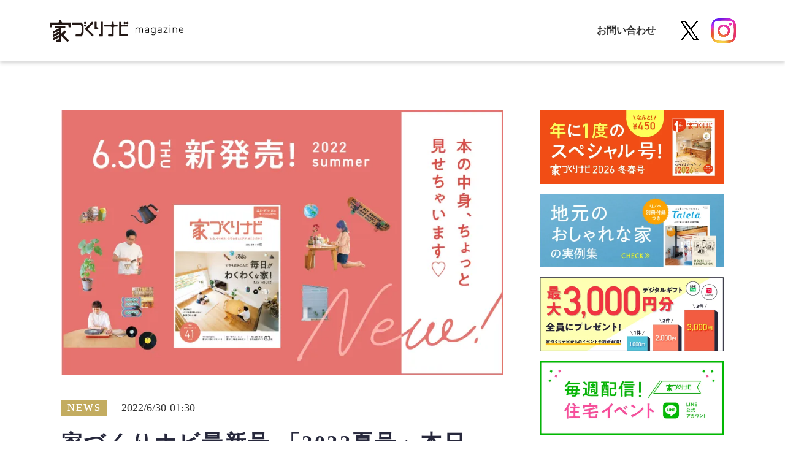

--- FILE ---
content_type: text/html;charset=utf-8
request_url: https://magazine.myhome-i.net/posts/nqdPuplM
body_size: 62630
content:
<!DOCTYPE html>
<html lang="ja">
<head><meta charset="utf-8">
<meta name="viewport" content="width=device-width, initial-scale=1">
<title>家づくりナビ最新号 「2022夏号」本日6&#x2F;30（木）発売！本の中身ちょっと見せちゃいます！ | 家づくりナビ</title>
<link rel="preconnect" href="https://fonts.gstatic.com" crossorigin>
<meta name="generator" content="Studio.Design">
<meta name="robots" content="all">
<meta property="og:site_name" content="家づくりナビmagazine | 家づくりナビ">
<meta property="og:title" content="家づくりナビ最新号 「2022夏号」本日6/30（木）発売！本の中身ちょっと見せちゃいます！ | 家づくりナビ">
<meta property="og:image" content="https://storage.googleapis.com/studio-cms-assets/projects/ogO07EGdW2/s-800x480_v-fs_webp_b1583a8a-8fd2-48ae-a9c9-78cf06adbe49.jpg">
<meta property="og:description" content="北陸でずーっと売れている家づくりの本！お金、すすめ方、住宅会社えらびが、ぜんぶ分かる「家づくりナビ2022夏号」が発売されました！先輩のおうち41実例、住宅会社ガイド83社掲載！気になる本の中身をちょっと見せちゃいます。<br> ">
<meta property="og:type" content="website">
<meta name="description" content="北陸でずーっと売れている家づくりの本！お金、すすめ方、住宅会社えらびが、ぜんぶ分かる「家づくりナビ2022夏号」が発売されました！先輩のおうち41実例、住宅会社ガイド83社掲載！気になる本の中身をちょっと見せちゃいます。<br> ">
<meta property="twitter:card" content="summary_large_image">
<meta property="twitter:image" content="https://storage.googleapis.com/studio-cms-assets/projects/ogO07EGdW2/s-800x480_v-fs_webp_b1583a8a-8fd2-48ae-a9c9-78cf06adbe49.jpg">
<meta name="apple-mobile-web-app-title" content="家づくりナビ最新号 「2022夏号」本日6/30（木）発売！本の中身ちょっと見せちゃいます！ | 家づくりナビ">
<meta name="format-detection" content="telephone=no,email=no,address=no">
<meta name="chrome" content="nointentdetection">
<meta name="google-site-verification" content="GsI4-Q08FdJbYexF3qbJbHbVKApee2epsN-az5qhmuM">
<meta property="og:url" content="/posts/nqdPuplM">
<link rel="icon" type="image/png" href="https://storage.googleapis.com/production-os-assets/assets/3ddc2d5c-9d1d-4adb-9874-5e6cef853b2a" data-hid="2c9d455">
<link rel="apple-touch-icon" type="image/png" href="https://storage.googleapis.com/production-os-assets/assets/3ddc2d5c-9d1d-4adb-9874-5e6cef853b2a" data-hid="74ef90c"><link rel="modulepreload" as="script" crossorigin href="/_nuxt/entry.c33efc46.js"><link rel="preload" as="style" href="/_nuxt/entry.4bab7537.css"><link rel="prefetch" as="image" type="image/svg+xml" href="/_nuxt/close_circle.c7480f3c.svg"><link rel="prefetch" as="image" type="image/svg+xml" href="/_nuxt/round_check.0ebac23f.svg"><link rel="prefetch" as="script" crossorigin href="/_nuxt/LottieRenderer.7a046306.js"><link rel="prefetch" as="script" crossorigin href="/_nuxt/error-404.767318fd.js"><link rel="prefetch" as="script" crossorigin href="/_nuxt/error-500.75638267.js"><link rel="stylesheet" href="/_nuxt/entry.4bab7537.css"><style>.page-enter-active{transition:.6s cubic-bezier(.4,.4,0,1)}.page-leave-active{transition:.3s cubic-bezier(.4,.4,0,1)}.page-enter-from,.page-leave-to{opacity:0}</style><style>:root{--rebranding-loading-bg:#e5e5e5;--rebranding-loading-bar:#222}</style><style>.app[data-v-d12de11f]{align-items:center;flex-direction:column;height:100%;justify-content:center;width:100%}.title[data-v-d12de11f]{font-size:34px;font-weight:300;letter-spacing:2.45px;line-height:30px;margin:30px}</style><style>.DynamicAnnouncer[data-v-cc1e3fda]{height:1px;margin:-1px;overflow:hidden;padding:0;position:absolute;width:1px;clip:rect(0,0,0,0);border-width:0;white-space:nowrap}</style><style>.TitleAnnouncer[data-v-1a8a037a]{height:1px;margin:-1px;overflow:hidden;padding:0;position:absolute;width:1px;clip:rect(0,0,0,0);border-width:0;white-space:nowrap}</style><style>.publish-studio-style[data-v-74fe0335]{transition:.4s cubic-bezier(.4,.4,0,1)}</style><style>.product-font-style[data-v-ed93fc7d]{transition:.4s cubic-bezier(.4,.4,0,1)}</style><style>/*! * Font Awesome Free 6.4.2 by @fontawesome - https://fontawesome.com * License - https://fontawesome.com/license/free (Icons: CC BY 4.0, Fonts: SIL OFL 1.1, Code: MIT License) * Copyright 2023 Fonticons, Inc. */.fa-brands,.fa-solid{-moz-osx-font-smoothing:grayscale;-webkit-font-smoothing:antialiased;--fa-display:inline-flex;align-items:center;display:var(--fa-display,inline-block);font-style:normal;font-variant:normal;justify-content:center;line-height:1;text-rendering:auto}.fa-solid{font-family:Font Awesome\ 6 Free;font-weight:900}.fa-brands{font-family:Font Awesome\ 6 Brands;font-weight:400}:host,:root{--fa-style-family-classic:"Font Awesome 6 Free";--fa-font-solid:normal 900 1em/1 "Font Awesome 6 Free";--fa-style-family-brands:"Font Awesome 6 Brands";--fa-font-brands:normal 400 1em/1 "Font Awesome 6 Brands"}@font-face{font-display:block;font-family:Font Awesome\ 6 Free;font-style:normal;font-weight:900;src:url(https://storage.googleapis.com/production-os-assets/assets/fontawesome/1629704621943/6.4.2/webfonts/fa-solid-900.woff2) format("woff2"),url(https://storage.googleapis.com/production-os-assets/assets/fontawesome/1629704621943/6.4.2/webfonts/fa-solid-900.ttf) format("truetype")}@font-face{font-display:block;font-family:Font Awesome\ 6 Brands;font-style:normal;font-weight:400;src:url(https://storage.googleapis.com/production-os-assets/assets/fontawesome/1629704621943/6.4.2/webfonts/fa-brands-400.woff2) format("woff2"),url(https://storage.googleapis.com/production-os-assets/assets/fontawesome/1629704621943/6.4.2/webfonts/fa-brands-400.ttf) format("truetype")}</style><style>.spinner[data-v-36413753]{animation:loading-spin-36413753 1s linear infinite;height:16px;pointer-events:none;width:16px}.spinner[data-v-36413753]:before{border-bottom:2px solid transparent;border-right:2px solid transparent;border-color:transparent currentcolor currentcolor transparent;border-style:solid;border-width:2px;opacity:.2}.spinner[data-v-36413753]:after,.spinner[data-v-36413753]:before{border-radius:50%;box-sizing:border-box;content:"";height:100%;position:absolute;width:100%}.spinner[data-v-36413753]:after{border-left:2px solid transparent;border-top:2px solid transparent;border-color:currentcolor transparent transparent currentcolor;border-style:solid;border-width:2px;opacity:1}@keyframes loading-spin-36413753{0%{transform:rotate(0deg)}to{transform:rotate(1turn)}}</style><style>@font-face{font-family:grandam;font-style:normal;font-weight:400;src:url(https://storage.googleapis.com/studio-front/fonts/grandam.ttf) format("truetype")}@font-face{font-family:Material Icons;font-style:normal;font-weight:400;src:url(https://storage.googleapis.com/production-os-assets/assets/material-icons/1629704621943/MaterialIcons-Regular.eot);src:local("Material Icons"),local("MaterialIcons-Regular"),url(https://storage.googleapis.com/production-os-assets/assets/material-icons/1629704621943/MaterialIcons-Regular.woff2) format("woff2"),url(https://storage.googleapis.com/production-os-assets/assets/material-icons/1629704621943/MaterialIcons-Regular.woff) format("woff"),url(https://storage.googleapis.com/production-os-assets/assets/material-icons/1629704621943/MaterialIcons-Regular.ttf) format("truetype")}.StudioCanvas{display:flex;height:auto;min-height:100dvh}.StudioCanvas>.sd{min-height:100dvh;overflow:clip}a,abbr,address,article,aside,audio,b,blockquote,body,button,canvas,caption,cite,code,dd,del,details,dfn,div,dl,dt,em,fieldset,figcaption,figure,footer,form,h1,h2,h3,h4,h5,h6,header,hgroup,html,i,iframe,img,input,ins,kbd,label,legend,li,main,mark,menu,nav,object,ol,p,pre,q,samp,section,select,small,span,strong,sub,summary,sup,table,tbody,td,textarea,tfoot,th,thead,time,tr,ul,var,video{border:0;font-family:sans-serif;line-height:1;list-style:none;margin:0;padding:0;text-decoration:none;-webkit-font-smoothing:antialiased;-webkit-backface-visibility:hidden;box-sizing:border-box;color:#333;transition:.3s cubic-bezier(.4,.4,0,1);word-spacing:1px}a:focus:not(:focus-visible),button:focus:not(:focus-visible),summary:focus:not(:focus-visible){outline:none}nav ul{list-style:none}blockquote,q{quotes:none}blockquote:after,blockquote:before,q:after,q:before{content:none}a,button{background:transparent;font-size:100%;margin:0;padding:0;vertical-align:baseline}ins{text-decoration:none}ins,mark{background-color:#ff9;color:#000}mark{font-style:italic;font-weight:700}del{text-decoration:line-through}abbr[title],dfn[title]{border-bottom:1px dotted;cursor:help}table{border-collapse:collapse;border-spacing:0}hr{border:0;border-top:1px solid #ccc;display:block;height:1px;margin:1em 0;padding:0}input,select{vertical-align:middle}textarea{resize:none}.clearfix:after{clear:both;content:"";display:block}[slot=after] button{overflow-anchor:none}</style><style>.sd{flex-wrap:nowrap;max-width:100%;pointer-events:all;z-index:0;-webkit-overflow-scrolling:touch;align-content:center;align-items:center;display:flex;flex:none;flex-direction:column;position:relative}.sd::-webkit-scrollbar{display:none}.sd,.sd.richText *{transition-property:all,--g-angle,--g-color-0,--g-position-0,--g-color-1,--g-position-1,--g-color-2,--g-position-2,--g-color-3,--g-position-3,--g-color-4,--g-position-4,--g-color-5,--g-position-5,--g-color-6,--g-position-6,--g-color-7,--g-position-7,--g-color-8,--g-position-8,--g-color-9,--g-position-9,--g-color-10,--g-position-10,--g-color-11,--g-position-11}input.sd,textarea.sd{align-content:normal}.sd[tabindex]:focus{outline:none}.sd[tabindex]:focus-visible{outline:1px solid;outline-color:Highlight;outline-color:-webkit-focus-ring-color}input[type=email],input[type=tel],input[type=text],select,textarea{-webkit-appearance:none}select{cursor:pointer}.frame{display:block;overflow:hidden}.frame>iframe{height:100%;width:100%}.frame .formrun-embed>iframe:not(:first-child){display:none!important}.image{position:relative}.image:before{background-position:50%;background-size:cover;border-radius:inherit;content:"";height:100%;left:0;pointer-events:none;position:absolute;top:0;transition:inherit;width:100%;z-index:-2}.sd.file{cursor:pointer;flex-direction:row;outline:2px solid transparent;outline-offset:-1px;overflow-wrap:anywhere;word-break:break-word}.sd.file:focus-within{outline-color:Highlight;outline-color:-webkit-focus-ring-color}.file>input[type=file]{opacity:0;pointer-events:none;position:absolute}.sd.text,.sd:where(.icon){align-content:center;align-items:center;display:flex;flex-direction:row;justify-content:center;overflow:visible;overflow-wrap:anywhere;word-break:break-word}.sd:where(.icon.fa){display:inline-flex}.material-icons{align-items:center;display:inline-flex;font-family:Material Icons;font-size:24px;font-style:normal;font-weight:400;justify-content:center;letter-spacing:normal;line-height:1;text-transform:none;white-space:nowrap;word-wrap:normal;direction:ltr;text-rendering:optimizeLegibility;-webkit-font-smoothing:antialiased}.sd:where(.icon.material-symbols){align-items:center;display:flex;font-style:normal;font-variation-settings:"FILL" var(--symbol-fill,0),"wght" var(--symbol-weight,400);justify-content:center;min-height:1em;min-width:1em}.sd.material-symbols-outlined{font-family:Material Symbols Outlined}.sd.material-symbols-rounded{font-family:Material Symbols Rounded}.sd.material-symbols-sharp{font-family:Material Symbols Sharp}.sd.material-symbols-weight-100{--symbol-weight:100}.sd.material-symbols-weight-200{--symbol-weight:200}.sd.material-symbols-weight-300{--symbol-weight:300}.sd.material-symbols-weight-400{--symbol-weight:400}.sd.material-symbols-weight-500{--symbol-weight:500}.sd.material-symbols-weight-600{--symbol-weight:600}.sd.material-symbols-weight-700{--symbol-weight:700}.sd.material-symbols-fill{--symbol-fill:1}a,a.icon,a.text{-webkit-tap-highlight-color:rgba(0,0,0,.15)}.fixed{z-index:2}.sticky{z-index:1}.button{transition:.4s cubic-bezier(.4,.4,0,1)}.button,.link{cursor:pointer}.submitLoading{opacity:.5!important;pointer-events:none!important}.richText{display:block;word-break:break-word}.richText [data-thread],.richText a,.richText blockquote,.richText em,.richText h1,.richText h2,.richText h3,.richText h4,.richText li,.richText ol,.richText p,.richText p>code,.richText pre,.richText pre>code,.richText s,.richText strong,.richText table tbody,.richText table tbody tr,.richText table tbody tr>td,.richText table tbody tr>th,.richText u,.richText ul{backface-visibility:visible;color:inherit;font-family:inherit;font-size:inherit;font-style:inherit;font-weight:inherit;letter-spacing:inherit;line-height:inherit;text-align:inherit}.richText p{display:block;margin:10px 0}.richText>p{min-height:1em}.richText img,.richText video{height:auto;max-width:100%;vertical-align:bottom}.richText h1{display:block;font-size:3em;font-weight:700;margin:20px 0}.richText h2{font-size:2em}.richText h2,.richText h3{display:block;font-weight:700;margin:10px 0}.richText h3{font-size:1em}.richText h4,.richText h5{font-weight:600}.richText h4,.richText h5,.richText h6{display:block;font-size:1em;margin:10px 0}.richText h6{font-weight:500}.richText [data-type=table]{overflow-x:auto}.richText [data-type=table] p{white-space:pre-line;word-break:break-all}.richText table{border:1px solid #f2f2f2;border-collapse:collapse;border-spacing:unset;color:#1a1a1a;font-size:14px;line-height:1.4;margin:10px 0;table-layout:auto}.richText table tr th{background:hsla(0,0%,96%,.5)}.richText table tr td,.richText table tr th{border:1px solid #f2f2f2;max-width:240px;min-width:100px;padding:12px}.richText table tr td p,.richText table tr th p{margin:0}.richText blockquote{border-left:3px solid rgba(0,0,0,.15);font-style:italic;margin:10px 0;padding:10px 15px}.richText [data-type=embed_code]{margin:20px 0;position:relative}.richText [data-type=embed_code]>.height-adjuster>.wrapper{position:relative}.richText [data-type=embed_code]>.height-adjuster>.wrapper[style*=padding-top] iframe{height:100%;left:0;position:absolute;top:0;width:100%}.richText [data-type=embed_code][data-embed-sandbox=true]{display:block;overflow:hidden}.richText [data-type=embed_code][data-embed-code-type=instagram]>.height-adjuster>.wrapper[style*=padding-top]{padding-top:100%}.richText [data-type=embed_code][data-embed-code-type=instagram]>.height-adjuster>.wrapper[style*=padding-top] blockquote{height:100%;left:0;overflow:hidden;position:absolute;top:0;width:100%}.richText [data-type=embed_code][data-embed-code-type=codepen]>.height-adjuster>.wrapper{padding-top:50%}.richText [data-type=embed_code][data-embed-code-type=codepen]>.height-adjuster>.wrapper iframe{height:100%;left:0;position:absolute;top:0;width:100%}.richText [data-type=embed_code][data-embed-code-type=slideshare]>.height-adjuster>.wrapper{padding-top:56.25%}.richText [data-type=embed_code][data-embed-code-type=slideshare]>.height-adjuster>.wrapper iframe{height:100%;left:0;position:absolute;top:0;width:100%}.richText [data-type=embed_code][data-embed-code-type=speakerdeck]>.height-adjuster>.wrapper{padding-top:56.25%}.richText [data-type=embed_code][data-embed-code-type=speakerdeck]>.height-adjuster>.wrapper iframe{height:100%;left:0;position:absolute;top:0;width:100%}.richText [data-type=embed_code][data-embed-code-type=snapwidget]>.height-adjuster>.wrapper{padding-top:30%}.richText [data-type=embed_code][data-embed-code-type=snapwidget]>.height-adjuster>.wrapper iframe{height:100%;left:0;position:absolute;top:0;width:100%}.richText [data-type=embed_code][data-embed-code-type=firework]>.height-adjuster>.wrapper fw-embed-feed{-webkit-user-select:none;-moz-user-select:none;user-select:none}.richText [data-type=embed_code_empty]{display:none}.richText ul{margin:0 0 0 20px}.richText ul li{list-style:disc;margin:10px 0}.richText ul li p{margin:0}.richText ol{margin:0 0 0 20px}.richText ol li{list-style:decimal;margin:10px 0}.richText ol li p{margin:0}.richText hr{border-top:1px solid #ccc;margin:10px 0}.richText p>code{background:#eee;border:1px solid rgba(0,0,0,.1);border-radius:6px;display:inline;margin:2px;padding:0 5px}.richText pre{background:#eee;border-radius:6px;font-family:Menlo,Monaco,Courier New,monospace;margin:20px 0;padding:25px 35px;white-space:pre-wrap}.richText pre code{border:none;padding:0}.richText strong{color:inherit;display:inline;font-family:inherit;font-weight:900}.richText em{font-style:italic}.richText a,.richText u{text-decoration:underline}.richText a{color:#007cff;display:inline}.richText s{text-decoration:line-through}.richText [data-type=table_of_contents]{background-color:#f5f5f5;border-radius:2px;color:#616161;font-size:16px;list-style:none;margin:0;padding:24px 24px 8px;text-decoration:underline}.richText [data-type=table_of_contents] .toc_list{margin:0}.richText [data-type=table_of_contents] .toc_item{color:currentColor;font-size:inherit!important;font-weight:inherit;list-style:none}.richText [data-type=table_of_contents] .toc_item>a{border:none;color:currentColor;font-size:inherit!important;font-weight:inherit;text-decoration:none}.richText [data-type=table_of_contents] .toc_item>a:hover{opacity:.7}.richText [data-type=table_of_contents] .toc_item--1{margin:0 0 16px}.richText [data-type=table_of_contents] .toc_item--2{margin:0 0 16px;padding-left:2rem}.richText [data-type=table_of_contents] .toc_item--3{margin:0 0 16px;padding-left:4rem}.sd.section{align-content:center!important;align-items:center!important;flex-direction:column!important;flex-wrap:nowrap!important;height:auto!important;max-width:100%!important;padding:0!important;width:100%!important}.sd.section-inner{position:static!important}@property --g-angle{syntax:"<angle>";inherits:false;initial-value:180deg}@property --g-color-0{syntax:"<color>";inherits:false;initial-value:transparent}@property --g-position-0{syntax:"<percentage>";inherits:false;initial-value:.01%}@property --g-color-1{syntax:"<color>";inherits:false;initial-value:transparent}@property --g-position-1{syntax:"<percentage>";inherits:false;initial-value:100%}@property --g-color-2{syntax:"<color>";inherits:false;initial-value:transparent}@property --g-position-2{syntax:"<percentage>";inherits:false;initial-value:100%}@property --g-color-3{syntax:"<color>";inherits:false;initial-value:transparent}@property --g-position-3{syntax:"<percentage>";inherits:false;initial-value:100%}@property --g-color-4{syntax:"<color>";inherits:false;initial-value:transparent}@property --g-position-4{syntax:"<percentage>";inherits:false;initial-value:100%}@property --g-color-5{syntax:"<color>";inherits:false;initial-value:transparent}@property --g-position-5{syntax:"<percentage>";inherits:false;initial-value:100%}@property --g-color-6{syntax:"<color>";inherits:false;initial-value:transparent}@property --g-position-6{syntax:"<percentage>";inherits:false;initial-value:100%}@property --g-color-7{syntax:"<color>";inherits:false;initial-value:transparent}@property --g-position-7{syntax:"<percentage>";inherits:false;initial-value:100%}@property --g-color-8{syntax:"<color>";inherits:false;initial-value:transparent}@property --g-position-8{syntax:"<percentage>";inherits:false;initial-value:100%}@property --g-color-9{syntax:"<color>";inherits:false;initial-value:transparent}@property --g-position-9{syntax:"<percentage>";inherits:false;initial-value:100%}@property --g-color-10{syntax:"<color>";inherits:false;initial-value:transparent}@property --g-position-10{syntax:"<percentage>";inherits:false;initial-value:100%}@property --g-color-11{syntax:"<color>";inherits:false;initial-value:transparent}@property --g-position-11{syntax:"<percentage>";inherits:false;initial-value:100%}</style><style>.snackbar[data-v-e23c1c77]{align-items:center;background:#fff;border:1px solid #ededed;border-radius:6px;box-shadow:0 16px 48px -8px rgba(0,0,0,.08),0 10px 25px -5px rgba(0,0,0,.11);display:flex;flex-direction:row;gap:8px;justify-content:space-between;left:50%;max-width:90vw;padding:16px 20px;position:fixed;top:32px;transform:translateX(-50%);-webkit-user-select:none;-moz-user-select:none;user-select:none;width:480px;z-index:9999}.snackbar.v-enter-active[data-v-e23c1c77],.snackbar.v-leave-active[data-v-e23c1c77]{transition:.4s cubic-bezier(.4,.4,0,1)}.snackbar.v-enter-from[data-v-e23c1c77],.snackbar.v-leave-to[data-v-e23c1c77]{opacity:0;transform:translate(-50%,-10px)}.snackbar .convey[data-v-e23c1c77]{align-items:center;display:flex;flex-direction:row;gap:8px;padding:0}.snackbar .convey .icon[data-v-e23c1c77]{background-position:50%;background-repeat:no-repeat;flex-shrink:0;height:24px;width:24px}.snackbar .convey .message[data-v-e23c1c77]{font-size:14px;font-style:normal;font-weight:400;line-height:20px;white-space:pre-line}.snackbar .convey.error .icon[data-v-e23c1c77]{background-image:url(/_nuxt/close_circle.c7480f3c.svg)}.snackbar .convey.error .message[data-v-e23c1c77]{color:#f84f65}.snackbar .convey.success .icon[data-v-e23c1c77]{background-image:url(/_nuxt/round_check.0ebac23f.svg)}.snackbar .convey.success .message[data-v-e23c1c77]{color:#111}.snackbar .button[data-v-e23c1c77]{align-items:center;border-radius:40px;color:#4b9cfb;display:flex;flex-shrink:0;font-family:Inter;font-size:12px;font-style:normal;font-weight:700;justify-content:center;line-height:16px;padding:4px 8px}.snackbar .button[data-v-e23c1c77]:hover{background:#f5f5f5}</style><style>a[data-v-757b86f2]{align-items:center;border-radius:4px;bottom:20px;height:20px;justify-content:center;left:20px;perspective:300px;position:fixed;transition:0s linear;width:84px;z-index:2000}@media (hover:hover){a[data-v-757b86f2]{transition:.4s cubic-bezier(.4,.4,0,1);will-change:width,height}a[data-v-757b86f2]:hover{height:32px;width:200px}}[data-v-757b86f2] .custom-fill path{fill:var(--03ccd9fe)}.fade-enter-active[data-v-757b86f2],.fade-leave-active[data-v-757b86f2]{position:absolute;transform:translateZ(0);transition:opacity .3s cubic-bezier(.4,.4,0,1);will-change:opacity,transform}.fade-enter-from[data-v-757b86f2],.fade-leave-to[data-v-757b86f2]{opacity:0}</style><style>.design-canvas__modal{height:100%;pointer-events:none;position:fixed;transition:none;width:100%;z-index:2}.design-canvas__modal:focus{outline:none}.design-canvas__modal.v-enter-active .studio-canvas,.design-canvas__modal.v-leave-active,.design-canvas__modal.v-leave-active .studio-canvas{transition:.4s cubic-bezier(.4,.4,0,1)}.design-canvas__modal.v-enter-active .studio-canvas *,.design-canvas__modal.v-leave-active .studio-canvas *{transition:none!important}.design-canvas__modal.isNone{transition:none}.design-canvas__modal .design-canvas__modal__base{height:100%;left:0;pointer-events:auto;position:fixed;top:0;transition:.4s cubic-bezier(.4,.4,0,1);width:100%;z-index:-1}.design-canvas__modal .studio-canvas{height:100%;pointer-events:none}.design-canvas__modal .studio-canvas>*{background:none!important;pointer-events:none}</style></head>
<body ><div id="__nuxt"><div><span></span><span></span><!----></div></div><script type="application/json" id="__NUXT_DATA__" data-ssr="true">[["Reactive",1],{"data":2,"state":187,"_errors":188,"serverRendered":190,"path":191,"pinia":192},{"dynamicDataposts/nqdPuplM":3},{"cover":4,"Ag1WquAZ":5,"tag":6,"title":142,"body":143,"slug":144,"NrEgCcWU":145,"_meta":162,"_filter":174,"id":186},"https://storage.googleapis.com/studio-cms-assets/projects/ogO07EGdW2/s-800x480_v-fs_webp_b1583a8a-8fd2-48ae-a9c9-78cf06adbe49.jpg","北陸でずーっと売れている家づくりの本！お金、すすめ方、住宅会社えらびが、ぜんぶ分かる「家づくりナビ2022夏号」が発売されました！先輩のおうち41実例、住宅会社ガイド83社掲載！気になる本の中身をちょっと見せちゃいます。\u003Cbr>",[7,25,38,51,64,77,90,103,116,129],{"title":8,"slug":9,"_meta":10,"_filter":23,"id":24},"注文住宅","custom_home",{"project":11,"publishedAt":13,"createdAt":14,"order":15,"publishType":16,"schema":17,"uid":21,"updatedAt":22},{"id":12},"fef0dec15e0e4e688573",["Date","2021-10-27T07:55:35.000Z"],["Date","2021-10-27T07:55:16.000Z"],0,"draft",{"id":18,"key":19,"postType":20},"PloHRlCMfmEobyi09lmk","Kpy1ZVj1","blank","8_8DsMUL",["Date","2021-10-27T07:55:34.000Z"],[],"62RIU5akVg3Bo3dOidXo",{"title":26,"slug":27,"_meta":28,"_filter":36,"id":37},"住宅イベント","housing_event",{"project":29,"publishedAt":30,"createdAt":31,"order":32,"publishType":16,"schema":33,"uid":34,"updatedAt":35},{"id":12},["Date","2021-10-27T07:56:21.000Z"],["Date","2021-10-27T07:55:49.000Z"],5,{"id":18,"key":19,"postType":20},"dVO6lU4V",["Date","2021-10-27T07:56:20.000Z"],[],"qJlc80ANrKdT71IdWH8t",{"title":39,"slug":40,"_meta":41,"_filter":49,"id":50},"モデルハウス","modelhouse",{"project":42,"publishedAt":43,"createdAt":44,"order":45,"publishType":16,"schema":46,"uid":47,"updatedAt":48},{"id":12},["Date","2022-02-17T07:04:22.000Z"],["Date","2022-02-17T07:04:08.000Z"],6,{"id":18,"key":19,"postType":20},"muDtVzu_",["Date","2022-02-17T07:04:21.000Z"],[],"0Nm48yoQzhpuAfwVIOwR",{"title":52,"slug":53,"_meta":54,"_filter":62,"id":63},"間取り","tag_floor-plan",{"project":55,"publishedAt":56,"createdAt":57,"order":58,"publishType":16,"schema":59,"uid":60,"updatedAt":61},{"id":12},["Date","2021-09-28T09:42:15.000Z"],["Date","2021-09-28T09:26:01.000Z"],13,{"id":18,"key":19,"postType":20},"nHS7uT4Q",["Date","2021-09-28T09:26:06.000Z"],[],"idJjuICsvs6UWryQlfXw",{"title":65,"slug":66,"_meta":67,"_filter":75,"id":76},"インテリア","tag_interior",{"project":68,"publishedAt":69,"createdAt":70,"order":71,"publishType":16,"schema":72,"uid":73,"updatedAt":74},{"id":12},["Date","2021-09-28T09:42:23.000Z"],["Date","2021-09-28T09:23:34.000Z"],14,{"id":18,"key":19,"postType":20},"mT3JehB7",["Date","2021-09-28T09:23:39.000Z"],[],"aNR10gsixOWWtgC2r4Ut",{"title":78,"slug":79,"_meta":80,"_filter":88,"id":89},"土地選び","tag_land-selection",{"project":81,"publishedAt":82,"createdAt":83,"order":84,"publishType":16,"schema":85,"uid":86,"updatedAt":87},{"id":12},["Date","2021-09-28T09:42:34.000Z"],["Date","2021-09-28T09:22:08.000Z"],11,{"id":18,"key":19,"postType":20},"n2WcBLMd",["Date","2021-09-28T09:22:13.000Z"],[],"spj3vnKJ5KR0ek7QJSbr",{"title":91,"slug":92,"_meta":93,"_filter":101,"id":102},"お金","tag_money",{"project":94,"publishedAt":95,"createdAt":96,"order":97,"publishType":16,"schema":98,"uid":99,"updatedAt":100},{"id":12},["Date","2021-09-28T09:42:38.000Z"],["Date","2021-09-28T09:21:48.000Z"],12,{"id":18,"key":19,"postType":20},"cYPHK4VQ",["Date","2021-09-28T09:21:55.000Z"],[],"oqJFyZgD3NWSTt38Sgjw",{"title":104,"slug":105,"_meta":106,"_filter":114,"id":115},"おうち時間","tag_home-time",{"project":107,"publishedAt":108,"createdAt":109,"order":110,"publishType":16,"schema":111,"uid":112,"updatedAt":113},{"id":12},["Date","2021-09-28T09:42:51.000Z"],["Date","2021-09-28T09:21:02.000Z"],15,{"id":18,"key":19,"postType":20},"uLZYrgX6",["Date","2021-09-28T09:21:08.000Z"],[],"O7PgULF6lFXum9F2MSgT",{"title":117,"slug":118,"_meta":119,"_filter":127,"id":128},"家事ラク","tag_housework-easy",{"project":120,"publishedAt":121,"createdAt":122,"order":123,"publishType":16,"schema":124,"uid":125,"updatedAt":126},{"id":12},["Date","2021-09-28T09:41:43.000Z"],["Date","2021-09-28T09:17:51.000Z"],18,{"id":18,"key":19,"postType":20},"bky1I04U",["Date","2021-09-28T09:17:59.000Z"],[],"Vpa2VIhO6i1qi01y0Tik",{"title":130,"slug":131,"_meta":132,"_filter":140,"id":141},"趣味室","tag_hobby-room",{"project":133,"publishedAt":134,"createdAt":135,"order":136,"publishType":16,"schema":137,"uid":138,"updatedAt":139},{"id":12},["Date","2021-09-28T09:41:35.000Z"],["Date","2021-09-28T09:17:05.000Z"],38,{"id":18,"key":19,"postType":20},"f9LI6Dbw",["Date","2021-09-28T09:17:12.000Z"],[],"OvnzZW0YH7Y7vpwibpDW","家づくりナビ最新号 「2022夏号」本日6/30（木）発売！本の中身ちょっと見せちゃいます！","\u003Cp data-uid=\"zj0H3r33\" data-time=\"1655871458789\">北陸でずーっと売れている家づくりの本！\u003C/p>\u003Cp data-uid=\"l4b1m5ck\" data-time=\"1655451432300\">\u003Cstrong>「家づくりナビ2022夏号」\u003C/strong> 福井・石川・富山の家づくりの お金のこと、すすめ方のこと、住宅会社選びのこと ぜーんぶこの1冊につまっています。\u003Cbr>北陸で建てた先輩の家41実例も紹介！\u003C/p>\u003Cp data-uid=\"tIfv3HiF\" data-time=\"1655451126512\">今日は、気になる本の中身をちょっとだけ紹介。\u003Cbr>ここで最新号をチェックして、オンラインストアや書店でぜひ購入してくださいね！\u003C/p>\u003Cp data-uid=\"0BO5J07n\" data-time=\"1655451146190\">\u003C/p>\u003Cp data-uid=\"w7qodyxc\" data-time=\"1655451144990\">▼Amazonで購入できます（送料無料）\u003C/p>\u003Cp data-uid=\"_qI15mm5\" data-time=\"1647399303195\">\u003C/p>\u003Cblockquote data-uid=\"TekOMrOE\" data-time=\"1655871248433\">\u003Cp data-uid=\"IE0bcLUo\" data-time=\"1655871248433\">\u003Ca target=\"_blank\" href=\"https://www.amazon.co.jp/dp/B0B2X2R85M/\" data-has-link=\"true\" rel=\"noopener nofollow\">\u003Cstrong>オンラインストアはこちら（送料無料）\u003C/strong>\u003C/a>\u003C/p>\u003C/blockquote>\u003Cp data-uid=\"VvsE4wvR\" data-time=\"1655450872467\">\u003C/p>\u003Cp data-uid=\"l32lU97s\" data-time=\"1655451126512\">\u003Cbr>\u003C/p>\u003Chr data-uid=\"hXBNpwEt\" data-time=\"1655451155676\">\u003Cp data-uid=\"ts92S1KZ\" data-time=\"1655451156428\">\u003C/p>\u003Ch3 data-uid=\"rkKLRlxG\" data-time=\"1655451159478\">【巻頭特集】 好きを詰めこんだ 毎日がわくわくな家\u003C/h3>\u003Cfigure data-uid=\"7DaWlCSD\" data-time=\"1655451308915\" data-thread=\"\" style=\"text-align: \">\u003Cimg src=\"https://storage.googleapis.com/studio-cms-assets/projects/ogO07EGdW2/s-1080x729_v-fs_webp_de430b20-61f2-4416-86bb-07433e8d3542.jpg\" alt=\"\" width=\"\" height=\"\">\u003Cfigcaption>\u003C/figcaption>\u003C/figure>\u003Cp data-uid=\"MidPATli\" data-time=\"1655450980140\">わくわく楽しめるようなおうちにすれば、自分も家族も最高にごきげんな毎日が過ごせるはず。「好き（FAV）」を詰めこんだ先輩たちのおうちをたくさん紹介します！\u003C/p>\u003Cp data-uid=\"l5cJREGS\" data-time=\"1655450980770\">\u003C/p>\u003Chr data-uid=\"wmah_Ay0\" data-time=\"1655451168276\">\u003Cp data-uid=\"fYMbQLLB\" data-time=\"1655451171863\">\u003C/p>\u003Ch3 data-uid=\"XrGcW3o9\" data-time=\"1655451174980\">知るべきポイントは4つ 家づくり お金のキホン\u003C/h3>\u003Cfigure data-uid=\"nQY6lNaR\" data-time=\"1655451317256\" data-thread=\"\" style=\"text-align: \">\u003Cimg src=\"https://storage.googleapis.com/studio-cms-assets/projects/ogO07EGdW2/s-1080x718_v-fs_webp_bf85cfdf-2707-4cf0-b9e1-65cf4a863e9d.jpg\" alt=\"\" width=\"\" height=\"\">\u003Cfigcaption>\u003C/figcaption>\u003C/figure>\u003Cp data-uid=\"yKEBFGoB\" data-time=\"1655450994836\">先輩の後悔から学んだ知っておくべきお金のキホンを、4つのポイントにまとめました。お金で後悔しない家づくりを目指しましょう！\u003C/p>\u003Cp data-uid=\"awXp53gv\" data-time=\"1655450995259\">\u003C/p>\u003Chr data-uid=\"b2xanT5A\" data-time=\"1655451180854\">\u003Cp data-uid=\"tAdZnjSJ\" data-time=\"1655451183888\">\u003C/p>\u003Ch3 data-uid=\"re1ehlpT\" data-time=\"1655451186736\">【実例特集】 ヘトヘトな毎日をレスキュー 家事ラクな家\u003C/h3>\u003Cfigure data-uid=\"e0QCMBuT\" data-time=\"1655451340444\" data-thread=\"\" style=\"text-align: \">\u003Cimg src=\"https://storage.googleapis.com/studio-cms-assets/projects/ogO07EGdW2/s-1080x729_v-fs_webp_3f54c33c-f36e-4ebc-9410-7eab00fafaa5.jpg\" alt=\"\" width=\"\" height=\"\">\u003Cfigcaption>\u003C/figcaption>\u003C/figure>\u003Cfigure data-uid=\"_wtzBTKC\" data-time=\"1655451329575\" data-thread=\"\" style=\"text-align: \">\u003Cimg src=\"https://storage.googleapis.com/studio-cms-assets/projects/ogO07EGdW2/s-1080x729_v-fs_webp_81a7cdb4-df87-4d99-ba68-992d99edb20a.jpg\" alt=\"\" width=\"\" height=\"\">\u003Cfigcaption>\u003C/figcaption>\u003C/figure>\u003Cp data-uid=\"J6hpTaml\" data-time=\"1655451010484\">疲れて気分が上がらない夕飯作り、床に置きっぱなしのおもちゃの片付け、たまっていく洗濯…。そんな家事の「ヘトヘト」を、家を建てて解決！\u003C/p>\u003Cp data-uid=\"Aa76q4qp\" data-time=\"1655451011341\">\u003C/p>\u003Chr data-uid=\"TGW1pPrx\" data-time=\"1655451194498\">\u003Cp data-uid=\"pi2swN86\" data-time=\"1655451195444\">\u003C/p>\u003Ch3 data-uid=\"g6tEXubA\" data-time=\"1655451199911\">こんな家いいなが見つかる 家づくりレポート38\u003C/h3>\u003Cfigure data-uid=\"hbg3ZNkF\" data-time=\"1655451352270\" data-thread=\"\" style=\"text-align: \">\u003Cimg src=\"https://storage.googleapis.com/studio-cms-assets/projects/ogO07EGdW2/s-1080x729_v-fs_webp_f85ffa4e-aa97-49d4-9af9-b20b13a36b72.jpg\" alt=\"\" width=\"\" height=\"\">\u003Cfigcaption>\u003C/figcaption>\u003C/figure>\u003Cp data-uid=\"aTcAB8DT\" data-time=\"1655451022781\">福井・石川・富山で実際に建てた先輩のおうちを紹介。住まいや暮らしの写真の他にも、間取りも見られます！\u003C/p>\u003Cp data-uid=\"AuIGWw7f\" data-time=\"1655451023760\">\u003C/p>\u003Chr data-uid=\"WJS3RdxV\" data-time=\"1655451209532\">\u003Cp data-uid=\"1pvdR4Vi\" data-time=\"1655451210107\">\u003C/p>\u003Ch3 data-uid=\"OOX3QDyR\" data-time=\"1655451211553\">気になる会社を比較・検討しよう 住宅会社ガイド 83社\u003C/h3>\u003Cfigure data-uid=\"JryVcwnB\" data-time=\"1655451365137\" data-thread=\"\" style=\"text-align: \">\u003Cimg src=\"https://storage.googleapis.com/studio-cms-assets/projects/ogO07EGdW2/s-1080x692_v-fs_webp_e6784cb6-1c02-455e-a6cd-ca84128b71e2.jpg\" alt=\"\" width=\"\" height=\"\">\u003Cfigcaption>\u003C/figcaption>\u003C/figure>\u003Cp data-uid=\"hWWgnpnY\" data-time=\"1655451033960\">気になる会社をいっきに比較・検討！工務店・ハウスメーカーなど、地元の住宅会社をたっぷり紹介します。\u003C/p>\u003Cp data-uid=\"_RloYbjR\" data-time=\"1655451034182\">\u003C/p>\u003Chr data-uid=\"szUX05Uw\" data-time=\"1655451216786\">\u003Cp data-uid=\"W6tO5a1w\" data-time=\"1655451217479\">\u003C/p>\u003Ch3 data-uid=\"gan_rzod\" data-time=\"1655451220724\">【第二特集】 「いつも」と「もしも」の暮らしを考える。 今こそ！防災住宅\u003C/h3>\u003Cfigure data-uid=\"uw5v65mn\" data-time=\"1655451374621\" data-thread=\"\" style=\"text-align: \">\u003Cimg src=\"https://storage.googleapis.com/studio-cms-assets/projects/ogO07EGdW2/s-1080x726_v-fs_webp_80a3d7fb-d695-46d7-9458-b340eb9d1fb2.jpg\" alt=\"\" width=\"\" height=\"\">\u003Cfigcaption>\u003C/figcaption>\u003C/figure>\u003Cfigure data-uid=\"lFuAu2wZ\" data-time=\"1655451385791\" data-thread=\"\" style=\"text-align: \">\u003Cimg src=\"https://storage.googleapis.com/studio-cms-assets/projects/ogO07EGdW2/s-1080x729_v-fs_webp_eab94df3-f45f-432a-a487-1a7a43a3fe29.jpg\" alt=\"\" width=\"\" height=\"\">\u003Cfigcaption>\u003C/figcaption>\u003C/figure>\u003Cp data-uid=\"xaxeF4Fx\" data-time=\"1655451043829\">北陸に住む私たちも他人事ではない自然災害。いつもの暮らしを大事にしながら、もしもに備える「防災住宅」のこと考えてみませんか。\u003C/p>\u003Cp data-uid=\"y2jTnvVz\" data-time=\"1655451045208\">\u003C/p>\u003Chr data-uid=\"pmX6v6yt\" data-time=\"1655451224961\">\u003Cp data-uid=\"birfTkTN\" data-time=\"1655451226221\">\u003C/p>\u003Ch3 data-uid=\"XrhHeg21\" data-time=\"1655451229092\">福井・石川・富山 インテリア SHOP GUIDE 35\u003C/h3>\u003Cfigure data-uid=\"qUayxDY5\" data-time=\"1655451394600\" data-thread=\"\" style=\"text-align: \">\u003Cimg src=\"https://storage.googleapis.com/studio-cms-assets/projects/ogO07EGdW2/s-1080x713_v-fs_webp_aa505c4d-9a3f-4a0e-9b89-fb1110696f14.jpg\" alt=\"\" width=\"\" height=\"\">\u003Cfigcaption>\u003C/figcaption>\u003C/figure>\u003Cp data-uid=\"brSIYira\" data-time=\"1655451058754\">インテリアショップめぐりって、新居のイメージづくりにもぴったり！ 北陸の素敵なショップを紹介します。\u003C/p>\u003Cp data-uid=\"vrXOdUzr\" data-time=\"1655451059780\">\u003C/p>\u003Chr data-uid=\"iYzjuVEK\" data-time=\"1655451236673\">\u003Cp data-uid=\"BVrF7jye\" data-time=\"1655451237672\">\u003C/p>\u003Ch3 data-uid=\"5x3V0BdW\" data-time=\"1655451240982\">土地選び よくある10のギモンに答えます！\u003C/h3>\u003Cfigure data-uid=\"MJdHpUn2\" data-time=\"1655451402673\" data-thread=\"\" style=\"text-align: \">\u003Cimg src=\"https://storage.googleapis.com/studio-cms-assets/projects/ogO07EGdW2/s-1080x729_v-fs_webp_60c60632-1660-43b9-ab91-349eed86ec02.jpg\" alt=\"\" width=\"\" height=\"\">\u003Cfigcaption>\u003C/figcaption>\u003C/figure>\u003Cp data-uid=\"765sxncx\" data-time=\"1655451068534\">家づくりのスタートになる土地選び。これから土地選びをはじめる人がよく感じる疑問にプロが答えます。\u003C/p>\u003Cp data-uid=\"ZJB0mNjz\" data-time=\"1655451069351\">\u003C/p>\u003Chr data-uid=\"_Cx0xXyH\" data-time=\"1655451245449\">\u003Cp data-uid=\"4t3mIT0y\" data-time=\"1655451247226\">\u003C/p>\u003Ch3 data-uid=\"AiRPQUZt\" data-time=\"1655451251242\">このまちに住みたいな 北陸の市町村まとめ\u003C/h3>\u003Cfigure data-uid=\"EP3lRynQ\" data-time=\"1655451409303\" data-thread=\"\" style=\"text-align: \">\u003Cimg src=\"https://storage.googleapis.com/studio-cms-assets/projects/ogO07EGdW2/s-1080x729_v-fs_webp_23b9d690-3491-4123-85da-3db0f0cd78ba.jpg\" alt=\"\" width=\"\" height=\"\">\u003Cfigcaption>\u003C/figcaption>\u003C/figure>\u003Cp data-uid=\"V5GmEk2I\" data-time=\"1655451077437\">北陸3県全市町村のまちの魅力をはじめ、生活・家づくり・子育てに関する行政サービスを大調査しました!\u003C/p>\u003Cp data-uid=\"Ls1inTyA\" data-time=\"1655451078038\">\u003C/p>\u003Chr data-uid=\"LE5gfVAQ\" data-time=\"1655451258051\">\u003Cp data-uid=\"EzYzjsBA\" data-time=\"1655451258858\">\u003C/p>\u003Ch3 data-uid=\"vIa6R17G\" data-time=\"1655451262551\">家づくりがスムーズになる♪ 書きこみダンドリシート\u003C/h3>\u003Cfigure data-uid=\"_NFuF1Zr\" data-time=\"1655451418272\" data-thread=\"\" style=\"text-align: \">\u003Cimg src=\"https://storage.googleapis.com/studio-cms-assets/projects/ogO07EGdW2/s-1080x729_v-fs_webp_c7d94bf7-57b4-4bdf-966a-257a5501045e.jpg\" alt=\"\" width=\"\" height=\"\">\u003Cfigcaption>\u003C/figcaption>\u003C/figure>\u003Cp data-uid=\"3gztD7L1\" data-time=\"1655451086227\">スケジュール管理や予算立てもできるスグレもののダンドリシート。直接書き込め、とっても便利です！\u003C/p>\u003Cp data-uid=\"h2ek48yr\" data-time=\"1655451099750\">\u003C/p>\u003Chr data-uid=\"jTzasDQd\" data-time=\"1655451266454\">\u003Cp data-uid=\"DNutc4Ez\" data-time=\"1655451267310\">\u003C/p>\u003Cp data-uid=\"HxbrvtBF\" data-time=\"1655451100533\">▼家づくりナビ最新号、気になる人は、オンラインストアをチェック！\u003C/p>\u003Cp data-uid=\"qhBal1qu\" data-time=\"1648436884412\">Amazonで購入できます（送料無料）\u003C/p>\u003Cp data-uid=\"OtbV4noM\" data-time=\"1647399280859\">\u003C/p>\u003Cblockquote data-uid=\"tQbhgsoo\" data-time=\"1655871504368\">\u003Cp data-uid=\"tRhcLyK1\" data-time=\"1655871266766\">\u003Ca target=\"_blank\" href=\"https://www.amazon.co.jp/dp/B0B2X2R85M/\" data-has-link=\"true\" rel=\"noopener nofollow\">\u003Cstrong>オンラインストアはこちら（送料無料）\u003C/strong>\u003C/a>\u003C/p>\u003C/blockquote>\u003Cp data-uid=\"er8yXn46\" data-time=\"1655871503902\">\u003C/p>\u003Cp data-uid=\"lYehNFKw\" data-time=\"1655871503902\">\u003C/p>\u003Cp data-uid=\"KFd9dsNI\" data-time=\"1655871556151\">▼バックナンバーも購入できます！\u003C/p>\u003Cp data-uid=\"lBRFlNWv\" data-time=\"1655871528508\">\u003C/p>\u003Cblockquote data-uid=\"Qv0vu7MM\" data-time=\"1655871735619\">\u003Cp data-uid=\"wpeE91rY\" data-time=\"1655871735619\">\u003Ca target=\"_blank\" href=\"https://iedukurinavi.official.ec/?R=IN_mag\" data-has-link=\"true\" rel=\"noopener nofollow\">\u003Cstrong>オンラインストアはこちら（送料無料）\u003C/strong>\u003C/a>\u003C/p>\u003C/blockquote>\u003Cp data-uid=\"5B3zWeMz\" data-time=\"1655871735693\">\u003C/p>","nqdPuplM",[146],{"title":147,"slug":148,"_meta":149,"_filter":160,"id":161},"NEWS","news",{"project":150,"publishedAt":151,"createdAt":152,"order":153,"publishType":16,"schema":154,"uid":158,"updatedAt":159},{"id":12},["Date","2021-10-08T08:33:52.000Z"],["Date","2021-10-08T08:33:27.000Z"],1,{"id":155,"key":156,"postType":157},"BtDsozWCdrtBQe8Oas1v","_vyDB_GR","category","UdZUQ0IZ",["Date","2021-10-08T08:33:51.000Z"],[],"aFwjfUCpXmLovadXE0Hg",{"project":163,"publishedAt":164,"createdAt":165,"order":166,"publishType":167,"schema":168,"uid":172,"updatedAt":173},{"id":12},["Date","2022-06-30T01:30:00.000Z"],["Date","2022-06-17T07:26:25.000Z"],895,"change",{"id":169,"key":170,"postType":171},"QuGYhkjiJqTxHIzF1sLD","8iAp0CfY","post","RUSBFNqm",["Date","2024-08-27T02:48:38.000Z"],[175,176,177,178,179,180,181,182,183,184,185],"NrEgCcWU:UdZUQ0IZ","tag:8_8DsMUL","tag:dVO6lU4V","tag:muDtVzu_","tag:nHS7uT4Q","tag:mT3JehB7","tag:n2WcBLMd","tag:cYPHK4VQ","tag:uLZYrgX6","tag:bky1I04U","tag:f9LI6Dbw","oGxP2Io22NqlLAdGj67f",{},{"dynamicDataposts/nqdPuplM":189},null,true,"/posts/nqdPuplM",{"cmsContentStore":193,"indexStore":197,"projectStore":200,"productStore":226,"pageHeadStore":656},{"listContentsMap":194,"contentMap":195},["Map"],["Map",196,3],"8iAp0CfY/nqdPuplM",{"routeType":198,"host":199},"publish","magazine.myhome-i.net",{"project":201},{"id":202,"name":203,"type":204,"customDomain":205,"iconImage":205,"coverImage":206,"displayBadge":207,"integrations":208,"snapshot_path":224,"snapshot_id":225,"recaptchaSiteKey":-1},"ogO07EGdW2","家づくりナビ記事サイト","web","","https://storage.googleapis.com/production-os-assets/assets/9d1333bb-a076-4151-8ae0-0b113b714a35",false,[209,212,215,218,221],{"integration_name":210,"code":211},"custom-code","true",{"integration_name":213,"code":214},"facebook-pixel","397010098654675",{"integration_name":216,"code":217},"google-tag-manager","GTM-PFV3D7L",{"integration_name":219,"code":220},"search-console","GsI4-Q08FdJbYexF3qbJbHbVKApee2epsN-az5qhmuM",{"integration_name":222,"code":223},"typesquare","unused","https://storage.googleapis.com/studio-publish/projects/ogO07EGdW2/ROnB1xl2OA/","ROnB1xl2OA",{"product":227,"isLoaded":190,"selectedModalIds":653,"redirectPage":189,"isInitializedRSS":207,"pageViewMap":654,"symbolViewMap":655},{"breakPoints":228,"colors":235,"fonts":236,"head":339,"info":346,"pages":353,"resources":577,"symbols":580,"style":596,"styleVars":598,"enablePassword":207,"classes":650,"publishedUid":652},[229,232],{"maxWidth":230,"name":231},480,"mobile",{"maxWidth":233,"name":234},990,"tablet",[],[237,254,265,269,274,280,285,293,297,301,303,307,311,315,319,323,327,331,335],{"family":238,"subsets":239,"variants":242,"vendor":253},"Lato",[240,241],"latin","latin-ext",[243,244,245,246,247,248,249,250,251,252],"100","100italic","300","300italic","regular","italic","700","700italic","900","900italic","google",{"family":255,"subsets":256,"variants":262,"vendor":253},"Roboto",[257,258,259,260,240,241,261],"cyrillic","cyrillic-ext","greek","greek-ext","vietnamese",[243,244,245,246,247,248,263,264,249,250,251,252],"500","500italic",{"family":266,"subsets":267,"variants":268,"vendor":253},"Roboto Condensed",[257,258,259,260,240,241,261],[245,246,247,248,249,250],{"family":270,"subsets":271,"variants":273,"vendor":253},"Noto Sans",[257,258,272,259,260,240,241,261],"devanagari",[247,248,249,250],{"displayName":275,"family":275,"subsets":276,"variants":277,"vendor":253},"Cormorant Garamond",[257,258,240,241,261],[245,246,247,248,263,264,278,279,249,250],"600","600italic",{"family":281,"subsets":282,"variants":284,"vendor":253},"Zen Maru Gothic",[257,259,283,240,241],"japanese",[245,247,263,249,251],{"family":286,"subsets":287,"variants":288,"vendor":253},"Montserrat",[257,258,240,241,261],[243,244,289,290,245,246,247,248,263,264,278,279,249,250,291,292,251,252],"200","200italic","800","800italic",{"family":294,"subsets":295,"variants":296,"vendor":253},"Manrope",[257,258,259,240,241,261],[289,245,247,263,278,249,291],{"family":298,"subsets":299,"variants":300,"vendor":253},"Noto Sans JP",[283,240],[243,245,247,263,249,251],{"family":302,"vendor":222},"A1ゴシック R JIS2004",{"family":304,"subsets":305,"variants":306,"vendor":253},"Jost",[257,240,241],[243,289,245,247,263,278,249,291,251,244,290,246,248,264,279,250,292,252],{"family":308,"subsets":309,"variants":310,"vendor":253},"Dancing Script",[240,241,261],[247,263,278,249],{"family":312,"subsets":313,"variants":314,"vendor":253},"Courgette",[240,241],[247],{"family":316,"subsets":317,"variants":318,"vendor":253},"Gwendolyn",[240,241,261],[247,249],{"family":320,"subsets":321,"variants":322,"vendor":253},"Quicksand",[240,241,261],[245,247,263,278,249],{"family":324,"subsets":325,"variants":326,"vendor":253},"Sawarabi Gothic",[257,283,240,241,261],[247],{"family":328,"subsets":329,"variants":330,"vendor":253},"Monoton",[240],[247],{"family":332,"subsets":333,"variants":334,"vendor":253},"League Spartan",[240,241,261],[243,289,245,247,263,278,249,291,251],{"family":336,"subsets":337,"variants":338,"vendor":253},"Plus Jakarta Sans",[258,240,241,261],[289,245,247,263,278,249,291,290,246,248,264,279,250,292],{"favicon":340,"lang":341,"meta":342,"title":345},"https://storage.googleapis.com/production-os-assets/assets/3ddc2d5c-9d1d-4adb-9874-5e6cef853b2a","ja",{"description":343,"og:image":344},"北陸の住宅情報誌「家づくりナビ」が、家づくりに関する様々な情報を毎週更新！住宅用語や基礎知識、お金、最新の住宅イベント情報など、家を建てたい人が知りたい情報をお届けします。","https://storage.googleapis.com/production-os-assets/assets/06ad843d-3575-4885-aca3-209d05660e86","家づくりナビmagazine | 家づくりナビ",{"baseWidth":347,"created_at":348,"screen":349,"type":204,"updated_at":351,"version":352},1280,1518591100346,{"height":350,"isAutoHeight":207,"width":347,"workingState":207},600,1518792996878,"4.1.9",[354,366,375,383,391,399,408,416,424,432,440,448,456,467,476,485,494,506,514,525,533,544,549,559,567],{"head":355,"id":359,"type":360,"uuid":361,"symbolIds":362},{"meta":356,"title":358},{"description":357,"og:image":205},"北陸の住宅情報誌「家づくりナビ」の最新号の内容をご紹介します。","「家づくりナビ」最新号のご案内 | 家づくりナビ","iedukurinavi","page","94466229-79f6-45ea-8abc-1107fb6cad4b",[363,364,365],"58988dc5-4136-4180-a20d-09f1c0b1c40f","a4abd5de-5562-4559-84d9-51ba59e50ae2","0a8e8d72-d4a1-4aa7-9a78-4341b28fd31d",{"head":367,"id":371,"type":360,"uuid":372,"symbolIds":373},{"meta":368,"title":370},{"description":369},"北陸の住宅情報誌「家づくりナビ」「Tateta」のバックナンバーはAmazonで購入できます。現在購入できるバックナンバーをご紹介します。","「家づくりナビ」バックナンバーのご案内 | 家づくりナビ","backnumber","15e81593-fc52-4c8b-9b04-fecacc26ff0a",[364,374,365,363],"aab13a84-9644-4b01-84d8-cd65c6f5f666",{"head":376,"id":379,"position":380,"type":360,"uuid":381,"symbolIds":382},{"meta":377,"title":345},{"description":378,"og:image":205},"「家づくりナビmagazine」は、北陸の住宅情報誌「家づくりナビ」が運営するWebメディア。家づくりに関する様々な情報をお届けします。","/",{"x":15,"y":15},"377de8da-2220-48b4-91ff-10a4ba179eb0",[363,364,374,365],{"head":384,"id":388,"type":360,"uuid":389,"symbolIds":390},{"meta":385,"title":387},{"description":386,"og:image":205},"家づくりナビWebでは、家づくり応援キャンペーンを実施中！北陸の住宅イベントやモデルハウスに予約・来場で、デジタルギフト1000円分をプレゼント！詳しくはこちらのページでご確認ください。","【イベント・モデルハウス予約】家づくり応援キャンペーン | 家づくりナビ","campaign/reservation","dc024058-f31f-4bed-9b6a-f0199e2c6ec4",[363,364,365],{"head":392,"id":396,"type":360,"uuid":397,"symbolIds":398},{"meta":393,"title":395},{"description":394,"og:image":205},"家づくりナビWebでは、家づくり応援キャンペーンを実施中！北陸の住宅イベントやモデルハウスに予約・来場や資料請求すると、デジタルギフトをプレゼント！","家づくり応援キャンペーン | 家づくりナビ","campaign","95d247e8-8997-494e-9441-b452ef55e142",[363,364,365],{"head":400,"id":404,"type":360,"uuid":405,"symbolIds":406},{"meta":401,"title":403},{"description":402},"福井・石川・富山で家を建てたいと考えたら、まずはカタログ請求してじっくり比較検討しましょう。ハウスメーカー・工務店の特徴がわかるので、気になる会社の絞り込みがぐっと進みますよ！","【資料請求】ハウスメーカー・工務店のカタログ請求をしよう｜ 家づくりナビ","catalog","aa79d423-6d34-451c-935e-e99da6e01377",[363,364,407,365],"71788254-1f39-4aae-a16b-50d5d4176402",{"head":409,"id":413,"type":360,"uuid":414,"symbolIds":415},{"meta":410,"title":412},{"description":411},"石川・金沢のハウスメーカー・工務店を特徴ごとにご紹介。気になるハウスメーカー・工務店が見つかったら、まずは資料請求しましょう。ハウスメーカー・工務店の特徴が比較できるので、家づくりがぐっと進みますよ！","【資料請求】石川県のハウスメーカー・工務店を特徴ごとにピックアップ！｜ 家づくりナビ","catalog/ishikawa","2c2aa4a6-8f96-43d3-b12c-a47450908ee0",[363,364,407,365],{"head":417,"id":421,"type":360,"uuid":422,"symbolIds":423},{"meta":418,"title":420},{"description":419},"富山のハウスメーカー・工務店を特徴ごとにご紹介。気になるハウスメーカー・工務店が見つかったら、まずは資料請求しましょう。ハウスメーカー・工務店の特徴が比較できるので、家づくりがぐっと進みますよ！","【資料請求】富山県のハウスメーカー・工務店を特徴ごとにピックアップ！｜ 家づくりナビ","catalog/toyama","68f04437-801d-4419-aa9f-c3acd771428e",[363,364,407,365],{"head":425,"id":429,"type":360,"uuid":430,"symbolIds":431},{"meta":426,"title":428},{"description":427},"福井のハウスメーカー・工務店を特徴ごとにご紹介。気になるハウスメーカー・工務店が見つかったら、まずは資料請求しましょう。ハウスメーカー・工務店の特徴が比較できるので、家づくりがぐっと進みますよ！","【資料請求】福井県のハウスメーカー・工務店のカタログ請求をしよう｜ 家づくりナビ","catalog/fukui","e4972251-b613-4749-ba97-9962ca58558c",[363,364,407,365],{"head":433,"id":437,"type":360,"uuid":438,"symbolIds":439},{"meta":434,"title":436},{"description":435,"og:image":205},"家づくりナビMagazineの推奨ブラウザはこちらからご確認ください。","推奨ブラウザについて | 家づくりナビ","browser","8901a925-4e5f-45e7-8621-832c63377dbe",[363,364,365],{"head":441,"id":445,"type":360,"uuid":446,"symbolIds":447},{"meta":442,"title":444},{"description":443,"og:image":205},"家づくりナビWebでは、家づくり応援キャンペーンを実施中！北陸の住宅会社に資料請求すると、デジタルギフト500円分をプレゼント！詳しくはこちらのページでご確認ください。","【資料請求】家づくり応援キャンペーン | 家づくりナビ","campaign/catalog","659ab6c8-6f2f-4620-a799-e4dfb099c3f4",[363,364,365],{"head":449,"id":453,"type":360,"uuid":454,"symbolIds":455},{"meta":450,"title":452},{"robots":451},"noindex","記事一覧 | 家づくりナビ","articles","5f14c7d3-c338-4982-bc8d-92df47785b62",[363,364,374,365],{"head":457,"id":462,"type":360,"uuid":463,"symbolIds":464},{"meta":458,"title":461},{"description":459,"og:image":460},"福井県で住宅を購入する際にもらえる住宅補助金＆助成金制度を、市区町村ごとにまとめました。知らずに損しないように、マイホーム購入前にチェックしてくださいね。","https://storage.googleapis.com/production-os-assets/assets/9587a8cb-b9ec-47d1-8b53-026a2fcd434b","【2025年度版】福井県でもらえる住宅補助金＆助成金制度まとめ｜ 家づくりナビ","joseikin/fukui","576b7b1b-1c93-4dd8-bd03-70a937df3927",[364,363,407,465,466,365],"d601d78f-ff02-44b1-a660-2553c9e5e1d8","5852e4f0-ea02-47da-b213-95b023324f8e",{"head":468,"id":473,"type":360,"uuid":474,"symbolIds":475},{"meta":469,"title":472},{"description":470,"og:image":471},"富山県で住宅購入する際にもらえる住宅補助金＆助成金制度を、市区町村ごとにまとめました。知らずに損しないように、マイホーム購入前にチェックしてくださいね。","https://storage.googleapis.com/production-os-assets/assets/cf4cf5f4-4f09-49e5-967a-662ce5e3ed8b","【2025年度版】富山県でもらえる住宅補助金＆助成金制度まとめ｜ 家づくりナビ","joseikin/toyama","9d472fbf-72a2-4172-8bf8-aca94dc335d3",[364,363,407,465,466,365],{"head":477,"id":482,"type":360,"uuid":483,"symbolIds":484},{"meta":478,"title":481},{"description":479,"og:image":480},"石川県で住宅を購入する際にもらえる住宅補助金＆助成金制度を、市区町村ごとにまとめました。知らずに損しないように、マイホーム購入前にチェックしてくださいね。","https://storage.googleapis.com/production-os-assets/assets/93566a22-088d-4ffe-b3bc-fc07cf7bf834","【2025年度版】石川県でもらえる住宅補助金＆助成金制度まとめ｜ 家づくりナビ","joseikin/ishikawa","20883a2e-b1bf-4663-858a-f53f887873e2",[364,363,407,465,466,365],{"head":486,"id":491,"type":360,"uuid":492,"symbolIds":493},{"meta":487,"title":490},{"description":488,"og:image":489},"石川県・富山県・福井県で住宅を購入する際にもらえる住宅補助金＆助成金制度を、市区町村ごとにまとめました。知らずに損しないように、マイホーム購入前にチェックしてくださいね。","https://storage.googleapis.com/production-os-assets/assets/6eeb37fd-1a2f-4d8d-9526-a93c05de5f94","【2025年度版】石川・富山・福井でもらえる住宅補助金＆助成金制度まとめ｜ 家づくりナビ","joseikin","b088222d-598e-436f-bbfc-e1607716062a",[363,364,407,365],{"head":495,"id":503,"type":360,"uuid":504,"symbolIds":505},{"customCode":496,"meta":500,"title":502},{"headEnd":497},[498],{"memo":205,"src":205,"uuid":499},"30723a5d-ad76-4191-ae1e-fb10c591b48c",{"description":501},"石川県で住宅の耐震化に取り組む際にもらえる住宅補助金＆助成金制度を、市区町村ごとにまとめました。知らずに損しないように、住まいの耐震化を進める前にチェックしてくださいね。","【最新版】石川県でもらえる住宅の耐震化補助金＆助成金制度まとめ｜ 家づくりナビ","joseikin/ishikawa-taishin","59107ee2-f67e-4beb-bc6e-8d1be1ca6c8d",[364,363,407,365],{"head":507,"id":511,"type":360,"uuid":512,"symbolIds":513},{"meta":508,"title":510},{"description":509},"石川県で耐震改修を施工できる住宅会社をまとめました。住まいの耐震化を進める前にチェックしてくださいね。","【最新年度版】石川県で耐震改修を施工できる住宅会社｜ 家づくりナビ","joseikin/ishikawa-taishin/companies","16d25c35-b889-40ab-a89f-6a0155637e47",[364,363,407,365],{"head":515,"id":522,"type":360,"uuid":523,"symbolIds":524},{"customCode":516,"meta":519,"title":521},{"headEnd":517},[518],{"memo":205,"src":205,"uuid":499},{"description":520},"富山県で住宅の耐震化に取り組む際にもらえる住宅補助金＆助成金制度を、市区町村ごとにまとめました。知らずに損しないように、住まいの耐震化を進める前にチェックしてくださいね。","【2024年度版】富山県でもらえる住宅の耐震化補助金＆助成金制度まとめ｜ 家づくりナビ","joseikin/toyama-taishin","203f29dc-4eee-4bf3-ac01-4d790ac03d71",[364,363,407,365],{"head":526,"id":530,"type":360,"uuid":531,"symbolIds":532},{"meta":527,"title":529},{"description":528},"富山県で耐震改修を施工できる住宅会社をまとめました。住まいの耐震化を進める前にチェックしてくださいね。","【2024年度版】富山県で耐震改修を施工できる住宅会社｜ 家づくりナビ","joseikin/toyama-taishin/companies","edea9f1d-c493-4fe4-ad1d-8064cd5c7162",[364,363,407,365],{"head":534,"id":541,"type":360,"uuid":542,"symbolIds":543},{"customCode":535,"meta":538,"title":540},{"headEnd":536},[537],{"memo":205,"src":205,"uuid":499},{"description":539},"福井県で住宅の耐震化に取り組む際にもらえる住宅補助金＆助成金制度を、市区町村ごとにまとめました。知らずに損しないように、住まいの耐震化を進める前にチェックしてくださいね。","【2024年度版】福井県でもらえる住宅の耐震化補助金＆助成金制度まとめ｜ 家づくりナビ","joseikin/fukui-taishin","d9f2635f-b5d9-4447-b49e-7e3918fbc34f",[364,363,407,365],{"id":545,"responsive":190,"type":546,"uuid":547,"symbolIds":548},"mobile-menu","modal","30bc2481-c117-45b8-ab90-39ce9ceefe60",[],{"cmsRequest":550,"head":552,"id":556,"type":360,"uuid":557,"symbolIds":558},{"contentSlug":551,"schemaKey":156},"{{$route.params.slug}}",{"meta":553,"title":555},{"description":554},"{{title}} の記事一覧。北陸の住宅情報誌「家づくりナビ」が、家づくりに役立つ様々な情報をお届けします。","{{title}}の記事一覧 | 家づくりナビ","article-category/:slug","8a16b2b7-213f-4afe-8feb-db5313826fa9",[363,364,374,365],{"cmsRequest":560,"head":561,"id":564,"type":360,"uuid":565,"symbolIds":566},{"contentSlug":551,"schemaKey":19},{"meta":562,"title":555},{"description":563}," {{title}} の記事一覧。北陸の住宅情報誌「家づくりナビ」が、家づくりに役立つ様々な情報をお届けします。","article-tag/:slug","b33e725a-7930-4ffc-a09e-135703835bd6",[363,364,374,365],{"cmsRequest":568,"head":569,"id":574,"type":360,"uuid":575,"symbolIds":576},{"contentSlug":551,"schemaKey":170},{"meta":570,"title":573},{"description":571,"og:image":572},"{{Ag1WquAZ}} ","{{cover}}","{{title}} | 家づくりナビ","posts/:slug","67d3fad3-221b-4737-aebb-fd3cf1ddce60",[364,363,374,365],{"rssList":578,"apiList":579,"cmsProjectId":12},[],[],[581,583,585,586,587,588,589,591,592,593,595],{"uuid":582},"fcf6e9b4-84f3-4419-9789-dd2ae41fdc88",{"uuid":584},"4ebd7eb3-ec10-4e7d-ae7c-83eb1f6aa6d0",{"uuid":365},{"uuid":363},{"uuid":364},{"uuid":374},{"uuid":590},"f9f00a1e-fb9c-4ff3-ae40-660d37ab9533",{"uuid":407},{"uuid":465},{"uuid":594},"38a903ae-6b08-4eea-8af8-96e1a9532642",{"uuid":466},{"fontFamily":597},[],{"fontFamily":599},[600,602,604,607,610,613,616,618,620,623,626,628,631,633,635,637,640,642,645,647],{"key":601,"name":205,"value":238},"9face66e",{"key":603,"name":205,"value":255},"5583b881",{"key":605,"name":205,"value":606},"05b609b6","'Roboto Condensed'",{"key":608,"name":205,"value":609},"a99580fc","'Noto Sans'",{"key":611,"name":205,"value":612},"9e9e41e1","'Cormorant Garamond'",{"key":614,"name":205,"value":615},"8ea7db8d","'Zen Maru Gothic'",{"key":617,"name":205,"value":286},"8da3997f",{"key":619,"name":205,"value":294},"f29cc361",{"key":621,"name":205,"value":622},"f980ceb0","'Noto Sans JP'",{"key":624,"name":205,"value":625},"fbac30be","'A1ゴシック R JIS2004'",{"key":627,"name":205,"value":304},"e6862974",{"key":629,"name":205,"value":630},"dbbde2d1","'Dancing Script'",{"key":632,"name":205,"value":312},"3ebb63b0",{"key":634,"name":205,"value":316},"2dbdf9a2",{"key":636,"name":205,"value":320},"a7bf50d5",{"key":638,"name":205,"value":639},"858c60a7","'Sawarabi Gothic'",{"key":641,"name":205,"value":328},"4c93362e",{"key":643,"name":205,"value":644},"2a9ae14b","'League Spartan'",{"key":646,"name":205,"value":644},"2ba2ff0c",{"key":648,"name":205,"value":649},"b3a8f336","'Plus Jakarta Sans'",{"typography":651},[],"20260126012423",[],{},["Map"],{"googleFontMap":657,"typesquareLoaded":207,"hasCustomFont":207,"materialSymbols":658},["Map"],[]]</script><script>window.__NUXT__={};window.__NUXT__.config={public:{apiBaseUrl:"https://api.studiodesignapp.com/api",cmsApiBaseUrl:"https://api.cms.studiodesignapp.com",previewBaseUrl:"https://preview.studio.site",facebookAppId:"569471266584583",firebaseApiKey:"AIzaSyBkjSUz89vvvl35U-EErvfHXLhsDakoNNg",firebaseProjectId:"studio-7e371",firebaseAuthDomain:"studio-7e371.firebaseapp.com",firebaseDatabaseURL:"https://studio-7e371.firebaseio.com",firebaseStorageBucket:"studio-7e371.appspot.com",firebaseMessagingSenderId:"373326844567",firebaseAppId:"1:389988806345:web:db757f2db74be8b3",studioDomain:".studio.site",studioPublishUrl:"https://storage.googleapis.com/studio-publish",studioPublishIndexUrl:"https://storage.googleapis.com/studio-publish-index",rssApiPath:"https://rss.studiodesignapp.com/rssConverter",embedSandboxDomain:".studioiframesandbox.com",apiProxyUrl:"https://studio-api-proxy-rajzgb4wwq-an.a.run.app",proxyApiBaseUrl:"",isDev:false,fontsApiBaseUrl:"https://fonts.studio.design",jwtCookieName:"jwt_token"},app:{baseURL:"/",buildAssetsDir:"/_nuxt/",cdnURL:""}}</script><script type="module" src="/_nuxt/entry.c33efc46.js" crossorigin></script></body>
</html>

--- FILE ---
content_type: application/x-javascript; charset=utf-8
request_url: https://connect.facebook.net/signals/config/397010098654675?v=2.9.252&r=stable&domain=magazine.myhome-i.net&hme=a2b1dd5145ee207019b7695e2ee204e1fa99fb97d553ed7ee626f2311efba0c0&ex_m=95%2C157%2C135%2C20%2C67%2C68%2C128%2C63%2C42%2C129%2C72%2C62%2C10%2C142%2C81%2C15%2C94%2C123%2C116%2C70%2C73%2C122%2C139%2C103%2C144%2C7%2C3%2C4%2C6%2C5%2C2%2C82%2C92%2C145%2C225%2C169%2C56%2C227%2C228%2C49%2C184%2C27%2C69%2C233%2C232%2C172%2C29%2C55%2C9%2C58%2C88%2C89%2C90%2C96%2C119%2C28%2C26%2C121%2C118%2C117%2C136%2C71%2C138%2C137%2C44%2C54%2C112%2C14%2C141%2C39%2C214%2C216%2C179%2C23%2C24%2C25%2C17%2C18%2C38%2C34%2C36%2C35%2C77%2C83%2C87%2C101%2C127%2C130%2C40%2C102%2C21%2C19%2C108%2C64%2C32%2C132%2C131%2C133%2C124%2C22%2C31%2C53%2C100%2C140%2C65%2C16%2C134%2C105%2C76%2C61%2C30%2C194%2C164%2C284%2C212%2C155%2C197%2C190%2C165%2C98%2C120%2C75%2C110%2C48%2C41%2C43%2C104%2C109%2C115%2C52%2C59%2C114%2C47%2C50%2C46%2C91%2C143%2C0%2C113%2C13%2C111%2C11%2C1%2C51%2C84%2C57%2C60%2C107%2C80%2C79%2C146%2C147%2C85%2C86%2C8%2C93%2C45%2C125%2C78%2C74%2C66%2C106%2C97%2C37%2C126%2C33%2C99%2C12%2C148
body_size: 42312
content:
/**
* Copyright (c) 2017-present, Facebook, Inc. All rights reserved.
*
* You are hereby granted a non-exclusive, worldwide, royalty-free license to use,
* copy, modify, and distribute this software in source code or binary form for use
* in connection with the web services and APIs provided by Facebook.
*
* As with any software that integrates with the Facebook platform, your use of
* this software is subject to the Facebook Platform Policy
* [http://developers.facebook.com/policy/]. This copyright notice shall be
* included in all copies or substantial portions of the software.
*
* THE SOFTWARE IS PROVIDED "AS IS", WITHOUT WARRANTY OF ANY KIND, EXPRESS OR
* IMPLIED, INCLUDING BUT NOT LIMITED TO THE WARRANTIES OF MERCHANTABILITY, FITNESS
* FOR A PARTICULAR PURPOSE AND NONINFRINGEMENT. IN NO EVENT SHALL THE AUTHORS OR
* COPYRIGHT HOLDERS BE LIABLE FOR ANY CLAIM, DAMAGES OR OTHER LIABILITY, WHETHER
* IN AN ACTION OF CONTRACT, TORT OR OTHERWISE, ARISING FROM, OUT OF OR IN
* CONNECTION WITH THE SOFTWARE OR THE USE OR OTHER DEALINGS IN THE SOFTWARE.
*/
(function(e,t,n,r){var o={exports:{}},a=o.exports;(function(){var a=e.fbq;if(a.execStart=e.performance&&e.performance.now&&e.performance.now(),!(function(){var t=e.postMessage||function(){};return a?!0:(t({action:"FB_LOG",logType:"Facebook Pixel Error",logMessage:"Pixel code is not installed correctly on this page"},"*"),"error"in console,!1)})())return;function i(e){"@babel/helpers - typeof";return i=typeof Symbol=="function"&&typeof(typeof Symbol=="function"?Symbol.iterator:"@@iterator")=="symbol"?function(e){return typeof e}:function(e){return e&&typeof Symbol=="function"&&e.constructor===Symbol&&e!==(typeof Symbol=="function"?Symbol.prototype:"@@prototype")?"symbol":typeof e},i(e)}function l(e,t,n){return t=d(t),s(e,c()?Reflect.construct(t,n||[],d(e).constructor):t.apply(e,n))}function s(e,t){if(t&&(i(t)=="object"||typeof t=="function"))return t;if(t!==void 0)throw new TypeError("Derived constructors may only return object or undefined");return u(e)}function u(e){if(e===void 0)throw new ReferenceError("this hasn't been initialised - super() hasn't been called");return e}function c(){try{var e=!Boolean.prototype.valueOf.call(Reflect.construct(Boolean,[],function(){}))}catch(e){}return(c=function(){return!!e})()}function d(e){return d=Object.setPrototypeOf?Object.getPrototypeOf.bind():function(e){return e.__proto__||Object.getPrototypeOf(e)},d(e)}function m(e,t){if(typeof t!="function"&&t!==null)throw new TypeError("Super expression must either be null or a function");e.prototype=Object.create(t&&t.prototype,{constructor:{value:e,writable:!0,configurable:!0}}),Object.defineProperty(e,"prototype",{writable:!1}),t&&p(e,t)}function p(e,t){return p=Object.setPrototypeOf?Object.setPrototypeOf.bind():function(e,t){return e.__proto__=t,e},p(e,t)}function _(e,t){if(!(e instanceof t))throw new TypeError("Cannot call a class as a function")}function f(e,t){for(var n=0;n<t.length;n++){var r=t[n];r.enumerable=r.enumerable||!1,r.configurable=!0,"value"in r&&(r.writable=!0),Object.defineProperty(e,k(r.key),r)}}function g(e,t,n){return t&&f(e.prototype,t),n&&f(e,n),Object.defineProperty(e,"prototype",{writable:!1}),e}function h(e,t){return S(e)||v(e,t)||C(e,t)||y()}function y(){throw new TypeError("Invalid attempt to destructure non-iterable instance.\nIn order to be iterable, non-array objects must have a [Symbol.iterator]() method.")}function C(e,t){if(e){if(typeof e=="string")return b(e,t);var n={}.toString.call(e).slice(8,-1);return n==="Object"&&e.constructor&&(n=e.constructor.name),n==="Map"||n==="Set"?Array.from(e):n==="Arguments"||/^(?:Ui|I)nt(?:8|16|32)(?:Clamped)?Array$/.test(n)?b(e,t):void 0}}function b(e,t){(t==null||t>e.length)&&(t=e.length);for(var n=0,r=Array(t);n<t;n++)r[n]=e[n];return r}function v(e,t){var n=e==null?null:typeof Symbol!="undefined"&&e[typeof Symbol=="function"?Symbol.iterator:"@@iterator"]||e["@@iterator"];if(n!=null){var r,o,a,i,l=[],s=!0,u=!1;try{if(a=(n=n.call(e)).next,t===0){if(Object(n)!==n)return;s=!1}else for(;!(s=(r=a.call(n)).done)&&(l.push(r.value),l.length!==t);s=!0);}catch(e){u=!0,o=e}finally{try{if(!s&&n.return!=null&&(i=n.return(),Object(i)!==i))return}finally{if(u)throw o}}return l}}function S(e){if(Array.isArray(e))return e}function R(e,t){var n=Object.keys(e);if(Object.getOwnPropertySymbols){var r=Object.getOwnPropertySymbols(e);t&&(r=r.filter(function(t){return Object.getOwnPropertyDescriptor(e,t).enumerable})),n.push.apply(n,r)}return n}function L(e){for(var t=1;t<arguments.length;t++){var n=arguments[t]!=null?arguments[t]:{};t%2?R(Object(n),!0).forEach(function(t){E(e,t,n[t])}):Object.getOwnPropertyDescriptors?Object.defineProperties(e,Object.getOwnPropertyDescriptors(n)):R(Object(n)).forEach(function(t){Object.defineProperty(e,t,Object.getOwnPropertyDescriptor(n,t))})}return e}function E(e,t,n){return(t=k(t))in e?Object.defineProperty(e,t,{value:n,enumerable:!0,configurable:!0,writable:!0}):e[t]=n,e}function k(e){var t=I(e,"string");return i(t)=="symbol"?t:t+""}function I(e,t){if(i(e)!="object"||!e)return e;var n=e[typeof Symbol=="function"?Symbol.toPrimitive:"@@toPrimitive"];if(n!==void 0){var r=n.call(e,t||"default");if(i(r)!="object")return r;throw new TypeError("@@toPrimitive must return a primitive value.")}return(t==="string"?String:Number)(e)}a.__fbeventsModules||(a.__fbeventsModules={},a.__fbeventsResolvedModules={},a.getFbeventsModules=function(e){return a.__fbeventsResolvedModules[e]||(a.__fbeventsResolvedModules[e]=a.__fbeventsModules[e]()),a.__fbeventsResolvedModules[e]},a.fbIsModuleLoaded=function(e){return!!a.__fbeventsModules[e]},a.ensureModuleRegistered=function(e,t){a.fbIsModuleLoaded(e)||(a.__fbeventsModules[e]=t)})
,a.ensureModuleRegistered("signalsFBEventsCollapseUserData",function(){
return(function(e,t,n,r){var o={exports:{}},a=o.exports;return(function(){"use strict";function e(e,t){if(e==null)return null;var n=Object.keys(e).some(function(n){return Object.prototype.hasOwnProperty.call(t,n)&&e[n]!==t[n]});return n?null:L(L({},e),t)}o.exports=e})(),o.exports})(e,t,n,r)})
,a.ensureModuleRegistered("signalsFBEventsExtractEventPayload",function(){
return(function(e,t,n,r){var o={exports:{}},i=o.exports;return(function(){"use strict";var e=a.getFbeventsModules("SignalsFBEventsEvents"),n=e.getIWLParameters,r=a.getFbeventsModules("signalsFBEventsExtractFromInputs"),i=a.getFbeventsModules("signalsFBEventsExtractPageFeatures");function l(e){var o=e.button,a=e.buttonFeatures,l=e.buttonText,s=e.form,u=e.pixel,c=e.shouldExtractUserData,d=c&&s==null,m=r({button:o,containerElement:d?t:s,shouldExtractUserData:c}),p=i(),_=m.formFieldFeatures,f=m.userData,g=m.alternateUserData,h=m.rawCensoredUserData,y={buttonFeatures:a,buttonText:l,formFeatures:d?[]:_,pageFeatures:p,parameters:n.trigger({pixel:u,target:o})[0]};return[y,f,g,h]}o.exports=l})(),o.exports})(e,t,n,r)})
,a.ensureModuleRegistered("signalsFBEventsExtractFormFieldFeatures",function(){
return(function(e,t,n,r){var o={exports:{}},i=o.exports;return(function(){"use strict";var e=a.getFbeventsModules("SignalsPixelPIIUtils"),t=e.extractPIIFields;function n(e,n){var r={id:e.id,name:e.name,tag:e.tagName.toLowerCase()},o={},a={},i={};if((e instanceof HTMLInputElement||e instanceof HTMLTextAreaElement)&&e.placeholder!==""&&(r.placeholder=e.placeholder),r.tag==="input"&&(r.inputType=e.getAttribute("type"),n&&(e instanceof HTMLInputElement||e instanceof HTMLTextAreaElement))){var l=t(r,e);l!=null&&(o=l.normalized,a=l.rawCensored,i=l.alternateNormalized)}return!(e instanceof HTMLButtonElement)&&e.value===""&&(r.valueMeaning="empty"),[r,o,i,a]}o.exports=n})(),o.exports})(e,t,n,r)})
,a.ensureModuleRegistered("signalsFBEventsExtractFromInputs",function(){
return(function(e,t,n,r){var o={exports:{}},i=o.exports;return(function(){"use strict";var e=a.getFbeventsModules("SignalsFBEventsFeatureCounter"),t=a.getFbeventsModules("signalsFBEventsCollapseUserData"),n=a.getFbeventsModules("signalsFBEventsExtractFormFieldFeatures"),r=15,i="input,textarea,select,button";function l(o){var a=o.button,l=o.containerElement,s=o.shouldExtractUserData,u=new e,c=[],d={},m={},p={};if(l==null)return{formFieldFeatures:c,userData:d,alternateUserData:m,rawCensoredUserData:p};for(var _=l.querySelectorAll(i),f=0;f<_.length;f++){var g=_[f];if(g instanceof HTMLInputElement||g instanceof HTMLTextAreaElement||g instanceof HTMLSelectElement||g instanceof HTMLButtonElement){var y="".concat(g.tagName).concat(g.type===void 0?"":g.type),C=u.incrementAndGet(y);if(C>r||g===a)continue;var b=n(g,s&&d!=null),v=h(b,4),S=v[0],R=v[1],L=v[2],E=v[3];S!=null&&c.push(S),d=t(d,R),p=t(p,E),m=t(m,L)}}return{formFieldFeatures:c,userData:d,alternateUserData:m,rawCensoredUserData:p}}o.exports=l})(),o.exports})(e,t,n,r)})
,a.ensureModuleRegistered("signalsFBEventsExtractPageFeatures",function(){
return(function(e,t,n,r){var o={exports:{}},i=o.exports;return(function(){"use strict";var e=a.getFbeventsModules("SignalsFBEventsShared"),n=e.unicodeSafeTruncate,r=500;function i(){var e=t.querySelector("title"),o=n(e&&e.text,r);return{title:o}}o.exports=i})(),o.exports})(e,t,n,r)})
,a.ensureModuleRegistered("SignalsFBEventsFeatureCounter",function(){
return(function(e,t,n,r){var o={exports:{}},a=o.exports;return(function(){"use strict";var e=(function(){function e(){_(this,e),E(this,"_features",{})}return g(e,[{key:"incrementAndGet",value:function(t){return this._features[t]==null&&(this._features[t]=0),this._features[t]++,this._features[t]}}])})();o.exports=e})(),o.exports})(e,t,n,r)})
,a.ensureModuleRegistered("signalsFBEventsMakeSafeString",function(){
return(function(e,t,n,r){var o={exports:{}},i=o.exports;return(function(){"use strict";var e=a.getFbeventsModules("SignalsFBEventsUtils"),t=e.each,n=/[^\s\"]/,r=/[^\s:+\"]/;function i(e,t,o){return o==null?n.test(t)?t==="@"?null:{start:e,userOrDomain:"user"}:null:t==="@"?o.userOrDomain==="domain"?null:L(L({},o),{},{userOrDomain:"domain"}):t==="."?o.userOrDomain==="domain"&&o.lastDotIndex===e-1?null:L(L({},o),{},{lastDotIndex:e}):o.userOrDomain==="domain"&&r.test(t)===!1||o.userOrDomain==="user"&&n.test(t)===!1?o.lastDotIndex===e-1?null:L(L({},o),{},{end:e-1}):o}function l(e,t){return e.userOrDomain==="domain"&&e.lastDotIndex!=null&&e.lastDotIndex!==t-1&&e.start!=null&&e.end!=null&&e.end!==e.lastDotIndex}function s(e){for(var n=null,r=e,o=[],a=0;a<r.length;a++)n=i(a,r[a],n),n!=null&&(l(n,r.length)?o.push(n):a===r.length-1&&(n.end=a,l(n,r.length)&&o.push(n)),n.end!=null&&(n=null));return t(o.reverse(),function(e){var t=e.start,n=e.end;n!=null&&(r=r.slice(0,t)+"@"+r.slice(n+1))}),r}var u=/[\d]+(\.[\d]+)?/g;function c(e){for(var t=e;/\d\.\d/.test(t);)t=t.replace(u,"0");return t=t.replace(u,"0"),t}function d(e){return{safe:c(s(e))}}o.exports=d})(),o.exports})(e,t,n,r)})
,a.ensureModuleRegistered("SignalsFBEventsThrottler",function(){
return(function(e,t,n,r){var o={exports:{}},a=o.exports;return(function(){"use strict";var e=1e3,t=(function(){function t(){var n=arguments.length>0&&arguments[0]!==void 0?arguments[0]:e;_(this,t),E(this,"_lastArgs",null),E(this,"_lastTime",0),this._rateMS=n}return g(t,[{key:"_passesThrottleImpl",value:function(){var e=this._lastArgs;if(e==null)return!0;var t=Date.now(),n=t-this._lastTime;if(n>=this._rateMS||e.length!==arguments.length)return!0;for(var r=0;r<arguments.length;r++)if((r<0||arguments.length<=r?void 0:arguments[r])!==e[r])return!0;return!1}},{key:"passesThrottle",value:function(){for(var e=arguments.length,t=new Array(e),n=0;n<e;n++)t[n]=arguments[n];var r=this._passesThrottleImpl.apply(this,t);return this._lastTime=Date.now(),this._lastArgs=t,r}}])})();o.exports=t})(),o.exports})(e,t,n,r)})
,a.ensureModuleRegistered("SignalsFBEvents.plugins.inferredevents",function(){
return(function(e,t,n,r){var o={exports:{}},i=o.exports;return(function(){"use strict";var n=a.getFbeventsModules("SignalsFBEventsGuardrail"),r=a.getFbeventsModules("SignalsFBEventsConfigStore"),i=a.getFbeventsModules("SignalsFBEventsQEV2"),s=a.getFbeventsModules("SignalsFBEventsExperimentNames"),u=s.BUTTON_CLICK_OPTIMIZE_EXPERIMENT_V2,c=a.getFbeventsModules("SignalsFBEventsEvents"),d=c.fired,p=c.piiConflicting,f=c.extractPii,y=a.getFbeventsModules("SignalsFBEventsShared"),C=y.signalsConvertNodeToHTMLElement,b=y.signalsExtractForm,v=y.signalsIsIWLElement,S=y.signalsExtractButtonFeatures,R=y.signalsGetTruncatedButtonText,k=y.signalsGetWrappingButton,I=a.getFbeventsModules("SignalsFBEventsPlugin"),T=a.getFbeventsModules("SignalsFBEventsThrottler"),D=a.getFbeventsModules("SignalsFBEventsUtils"),x=a.getFbeventsModules("signalsFBEventsExtractEventPayload"),$=a.getFbeventsModules("signalsFBEventsMakeSafe"),P=a.getFbeventsModules("signalsFBEventsMakeSafeString"),N=D.each,M=D.keys,w=a.getFbeventsModules("signalsFBEventsExtractFromInputs"),A=new T,F=a.getFbeventsModules("signalsFBEventsDoAutomaticMatching"),O=100;function B(e,t){return t!=null&&t.buttonSelector==="extended"}function W(e){return function(n){if(!e.disableAutoConfig){var t=n.target instanceof Node?C(n.target):null;if(t!=null){if(v(t)||!A.passesThrottle(t))return;var o=null,a=null,l=e.getOptedInPixels("InferredEvents");N(l,function(n){var o=r.get(n.id,"inferredEvents"),a=!1;o!=null&&o.disableRestrictedData!=null&&(a=o.disableRestrictedData);var l=B(n.id,o),s;s=k(t,l,!1);var c={},d=Date.now().toString();if(s==null&&(s=k(t,l,!0),s!=null&&(c=L(L({},c),{},{"ie[e]":"1"}),i.isInTest(u,d))),s!=null){var m=e.optIns.isOptedIn(n.id,"AutomaticMatching"),_=e.optIns.isOptedIn(n.id,"OpenBridge"),f=b(s),g=S(s,f),y=g?g.innerText:null,C=P(y!=null?y:R(s)).safe;if(!(C!=null&&C.length>O)){var v,E,I,T,D=m||_,$=x({button:s,buttonFeatures:g,buttonText:C,form:f,pixel:n,shouldExtractUserData:D}),N=h($,4);v=N[0],E=N[1],I=N[2],T=N[3],a&&(v={}),E==null&&p.trigger(n),m&&E!=null&&F(e,n,E,I,T||{}),_&&E!=null&&q(n,E),!(a&&(n.userDataFormFields==null||M(n.userDataFormFields).length===0)&&(n.sgwUserDataFormFields==null||M(n.sgwUserDataFormFields).length===0))&&e.trackSingleSystem({systemCategory:"automatic",pixel:n,eventName:"SubscribedButtonClick",customData:v,eventData:{},customParams:c,experimentId:d})}}})}}}}function q(e,t){if(e.sgwUserDataFormFields==null)e.sgwUserDataFormFields=t;else for(var n in t){var r=t[n];r!=null&&typeof r=="string"&&r.trim().length>0&&e.sgwUserDataFormFields&&(e.sgwUserDataFormFields[n]=r)}}function U(e,n,r,o,a){if(!e.disableAutoConfig){var i=e.optIns.isOptedIn(n.id,"InferredEvents");if(i){var l=e.optIns.isOptedIn(n.id,"AutomaticMatching");if(l){var s=r==null,u=w({button:o,containerElement:s?t:r,shouldExtractUserData:!0}),c=u.userData,d=u.alternateUserData,m=u.rawCensoredUserData;c==null?p.trigger(n):F(e,n,c,d,m||{},a)}}}}var V=(function(e){function t(){var e;_(this,t);for(var n=arguments.length,r=new Array(n),o=0;o<n;o++)r[o]=arguments[o];return e=l(this,t,[].concat(r)),E(e,"extractPII",U),e}return m(t,e),g(t)})(I);o.exports=new V(function(n,r){d.listenOnce(function(){var n=$(W(r));t.addEventListener?t.addEventListener("click",n,{capture:!0,once:!1,passive:!0}):e.attachEvent("onclick",n)}),f.listen(function(e,t,n){return U(r,e,t,n)})})})(),o.exports})(e,t,n,r)}),o.exports=a.getFbeventsModules("SignalsFBEvents.plugins.inferredevents"),a.registerPlugin&&a.registerPlugin("fbevents.plugins.inferredevents",o.exports)
,a.ensureModuleRegistered("fbevents.plugins.inferredevents",function(){
return o.exports})})()})(window,document,location,history);
(function(e,t,n,r){var o={exports:{}},a=o.exports;(function(){var a=e.fbq;if(a.execStart=e.performance&&e.performance.now&&e.performance.now(),!(function(){var t=e.postMessage||function(){};return a?!0:(t({action:"FB_LOG",logType:"Facebook Pixel Error",logMessage:"Pixel code is not installed correctly on this page"},"*"),"error"in console,!1)})())return;function i(e){"@babel/helpers - typeof";return i=typeof Symbol=="function"&&typeof(typeof Symbol=="function"?Symbol.iterator:"@@iterator")=="symbol"?function(e){return typeof e}:function(e){return e&&typeof Symbol=="function"&&e.constructor===Symbol&&e!==(typeof Symbol=="function"?Symbol.prototype:"@@prototype")?"symbol":typeof e},i(e)}function l(e,t){for(var n=0;n<t.length;n++){var r=t[n];r.enumerable=r.enumerable||!1,r.configurable=!0,"value"in r&&(r.writable=!0),Object.defineProperty(e,u(r.key),r)}}function s(e,t,n){return t&&l(e.prototype,t),n&&l(e,n),Object.defineProperty(e,"prototype",{writable:!1}),e}function u(e){var t=c(e,"string");return i(t)=="symbol"?t:t+""}function c(e,t){if(i(e)!="object"||!e)return e;var n=e[typeof Symbol=="function"?Symbol.toPrimitive:"@@toPrimitive"];if(n!==void 0){var r=n.call(e,t||"default");if(i(r)!="object")return r;throw new TypeError("@@toPrimitive must return a primitive value.")}return(t==="string"?String:Number)(e)}function d(e,t){if(!(e instanceof t))throw new TypeError("Cannot call a class as a function")}function m(e,t,n){return t=g(t),p(e,f()?Reflect.construct(t,n||[],g(e).constructor):t.apply(e,n))}function p(e,t){if(t&&(i(t)=="object"||typeof t=="function"))return t;if(t!==void 0)throw new TypeError("Derived constructors may only return object or undefined");return _(e)}function _(e){if(e===void 0)throw new ReferenceError("this hasn't been initialised - super() hasn't been called");return e}function f(){try{var e=!Boolean.prototype.valueOf.call(Reflect.construct(Boolean,[],function(){}))}catch(e){}return(f=function(){return!!e})()}function g(e){return g=Object.setPrototypeOf?Object.getPrototypeOf.bind():function(e){return e.__proto__||Object.getPrototypeOf(e)},g(e)}function h(e,t){if(typeof t!="function"&&t!==null)throw new TypeError("Super expression must either be null or a function");e.prototype=Object.create(t&&t.prototype,{constructor:{value:e,writable:!0,configurable:!0}}),Object.defineProperty(e,"prototype",{writable:!1}),t&&y(e,t)}function y(e,t){return y=Object.setPrototypeOf?Object.setPrototypeOf.bind():function(e,t){return e.__proto__=t,e},y(e,t)}function C(e,t){return L(e)||R(e,t)||v(e,t)||b()}function b(){throw new TypeError("Invalid attempt to destructure non-iterable instance.\nIn order to be iterable, non-array objects must have a [Symbol.iterator]() method.")}function v(e,t){if(e){if(typeof e=="string")return S(e,t);var n={}.toString.call(e).slice(8,-1);return n==="Object"&&e.constructor&&(n=e.constructor.name),n==="Map"||n==="Set"?Array.from(e):n==="Arguments"||/^(?:Ui|I)nt(?:8|16|32)(?:Clamped)?Array$/.test(n)?S(e,t):void 0}}function S(e,t){(t==null||t>e.length)&&(t=e.length);for(var n=0,r=Array(t);n<t;n++)r[n]=e[n];return r}function R(e,t){var n=e==null?null:typeof Symbol!="undefined"&&e[typeof Symbol=="function"?Symbol.iterator:"@@iterator"]||e["@@iterator"];if(n!=null){var r,o,a,i,l=[],s=!0,u=!1;try{if(a=(n=n.call(e)).next,t===0){if(Object(n)!==n)return;s=!1}else for(;!(s=(r=a.call(n)).done)&&(l.push(r.value),l.length!==t);s=!0);}catch(e){u=!0,o=e}finally{try{if(!s&&n.return!=null&&(i=n.return(),Object(i)!==i))return}finally{if(u)throw o}}return l}}function L(e){if(Array.isArray(e))return e}a.__fbeventsModules||(a.__fbeventsModules={},a.__fbeventsResolvedModules={},a.getFbeventsModules=function(e){return a.__fbeventsResolvedModules[e]||(a.__fbeventsResolvedModules[e]=a.__fbeventsModules[e]()),a.__fbeventsResolvedModules[e]},a.fbIsModuleLoaded=function(e){return!!a.__fbeventsModules[e]},a.ensureModuleRegistered=function(e,t){a.fbIsModuleLoaded(e)||(a.__fbeventsModules[e]=t)})
,a.ensureModuleRegistered("fbevents.plugins.identity",function(){
return o.exports})})()})(window,document,location,history);
(function(e,t,n,r){var o={exports:{}},a=o.exports;(function(){var a=e.fbq;a.execStart=e.performance&&e.performance.now&&e.performance.now(),(function(){var t=e.postMessage||function(){};return a?!0:(t({action:"FB_LOG",logType:"Facebook Pixel Error",logMessage:"Pixel code is not installed correctly on this page"},"*"),"error"in console,!1)})()&&(a.__fbeventsModules||(a.__fbeventsModules={},a.__fbeventsResolvedModules={},a.getFbeventsModules=function(e){return a.__fbeventsResolvedModules[e]||(a.__fbeventsResolvedModules[e]=a.__fbeventsModules[e]()),a.__fbeventsResolvedModules[e]},a.fbIsModuleLoaded=function(e){return!!a.__fbeventsModules[e]},a.ensureModuleRegistered=function(e,t){a.fbIsModuleLoaded(e)||(a.__fbeventsModules[e]=t)})
,a.ensureModuleRegistered("fbevents.plugins.iwlbootstrapper",function(){
return o.exports}))})()})(window,document,location,history);
(function(e,t,n,r){var o={exports:{}},a=o.exports;(function(){var a=e.fbq;a.execStart=e.performance&&e.performance.now&&e.performance.now(),(function(){var t=e.postMessage||function(){};return a?!0:(t({action:"FB_LOG",logType:"Facebook Pixel Error",logMessage:"Pixel code is not installed correctly on this page"},"*"),"error"in console,!1)})()&&(a.__fbeventsModules||(a.__fbeventsModules={},a.__fbeventsResolvedModules={},a.getFbeventsModules=function(e){return a.__fbeventsResolvedModules[e]||(a.__fbeventsResolvedModules[e]=a.__fbeventsModules[e]()),a.__fbeventsResolvedModules[e]},a.fbIsModuleLoaded=function(e){return!!a.__fbeventsModules[e]},a.ensureModuleRegistered=function(e,t){a.fbIsModuleLoaded(e)||(a.__fbeventsModules[e]=t)})
,a.ensureModuleRegistered("SignalsFBEvents.plugins.iwlparameters",function(){
return(function(e,t,n,r){var o={exports:{}},i=o.exports;return(function(){"use strict";var e=a.getFbeventsModules("SignalsFBEventsEvents"),t=e.getIWLParameters,n=e.setIWLExtractors,r=a.getFbeventsModules("SignalsFBEventsPlugin"),i=a.getFbeventsModules("SignalsFBEventsShared"),l=a.getFbeventsModules("SignalsFBEventsUtils"),s=l.map;function u(e){var t=e.extractorsByPixels,n=e.fbqInstance,r=e.pixel,o=e.target,a=n.getOptedInPixels("IWLParameters"),l=t[r.id];return!l||a.indexOf(r)<0?null:i.getJsonLDForExtractors(o,l)}o.exports=new r(function(e,r){var o={};n.listen(function(e){var t=e.extractors,n=e.pixelID;o[n]=s(t,function(e){return i.getParameterExtractorFromGraphPayload(e)})}),t.listen(function(e){var t=e.target,n=e.pixel;return u({extractorsByPixels:o,fbqInstance:r,pixel:n,target:t})})})})(),o.exports})(e,t,n,r)}),o.exports=a.getFbeventsModules("SignalsFBEvents.plugins.iwlparameters"),a.registerPlugin&&a.registerPlugin("fbevents.plugins.iwlparameters",o.exports)
,a.ensureModuleRegistered("fbevents.plugins.iwlparameters",function(){
return o.exports}))})()})(window,document,location,history);
(function(e,t,n,r){var o={exports:{}},a=o.exports;(function(){var a=e.fbq;if(a.execStart=e.performance&&e.performance.now&&e.performance.now(),!(function(){var t=e.postMessage||function(){};return a?!0:(t({action:"FB_LOG",logType:"Facebook Pixel Error",logMessage:"Pixel code is not installed correctly on this page"},"*"),"error"in console,!1)})())return;function i(e,t){for(var n=0;n<t.length;n++){var r=t[n];r.enumerable=r.enumerable||!1,r.configurable=!0,"value"in r&&(r.writable=!0),Object.defineProperty(e,h(r.key),r)}}function l(e,t,n){return t&&i(e.prototype,t),n&&i(e,n),Object.defineProperty(e,"prototype",{writable:!1}),e}function s(e,t){if(!(e instanceof t))throw new TypeError("Cannot call a class as a function")}function u(e,t,n){return t=p(t),c(e,m()?Reflect.construct(t,n||[],p(e).constructor):t.apply(e,n))}function c(e,t){if(t&&(b(t)=="object"||typeof t=="function"))return t;if(t!==void 0)throw new TypeError("Derived constructors may only return object or undefined");return d(e)}function d(e){if(e===void 0)throw new ReferenceError("this hasn't been initialised - super() hasn't been called");return e}function m(){try{var e=!Boolean.prototype.valueOf.call(Reflect.construct(Boolean,[],function(){}))}catch(e){}return(m=function(){return!!e})()}function p(e){return p=Object.setPrototypeOf?Object.getPrototypeOf.bind():function(e){return e.__proto__||Object.getPrototypeOf(e)},p(e)}function _(e,t){if(typeof t!="function"&&t!==null)throw new TypeError("Super expression must either be null or a function");e.prototype=Object.create(t&&t.prototype,{constructor:{value:e,writable:!0,configurable:!0}}),Object.defineProperty(e,"prototype",{writable:!1}),t&&f(e,t)}function f(e,t){return f=Object.setPrototypeOf?Object.setPrototypeOf.bind():function(e,t){return e.__proto__=t,e},f(e,t)}function g(e,t,n){return(t=h(t))in e?Object.defineProperty(e,t,{value:n,enumerable:!0,configurable:!0,writable:!0}):e[t]=n,e}function h(e){var t=y(e,"string");return b(t)=="symbol"?t:t+""}function y(e,t){if(b(e)!="object"||!e)return e;var n=e[typeof Symbol=="function"?Symbol.toPrimitive:"@@toPrimitive"];if(n!==void 0){var r=n.call(e,t||"default");if(b(r)!="object")return r;throw new TypeError("@@toPrimitive must return a primitive value.")}return(t==="string"?String:Number)(e)}function C(e,t){var n=typeof Symbol!="undefined"&&e[typeof Symbol=="function"?Symbol.iterator:"@@iterator"]||e["@@iterator"];if(!n){if(Array.isArray(e)||(n=R(e))||t&&e&&typeof e.length=="number"){n&&(e=n);var r=0,o=function(){};return{s:o,n:function(){return r>=e.length?{done:!0}:{done:!1,value:e[r++]}},e:function(t){throw t},f:o}}throw new TypeError("Invalid attempt to iterate non-iterable instance.\nIn order to be iterable, non-array objects must have a [Symbol.iterator]() method.")}var a,i=!0,l=!1;return{s:function(){n=n.call(e)},n:function(){var e=n.next();return i=e.done,e},e:function(t){l=!0,a=t},f:function(){try{i||n.return==null||n.return()}finally{if(l)throw a}}}}function b(e){"@babel/helpers - typeof";return b=typeof Symbol=="function"&&typeof(typeof Symbol=="function"?Symbol.iterator:"@@iterator")=="symbol"?function(e){return typeof e}:function(e){return e&&typeof Symbol=="function"&&e.constructor===Symbol&&e!==(typeof Symbol=="function"?Symbol.prototype:"@@prototype")?"symbol":typeof e},b(e)}function v(e){return E(e)||L(e)||R(e)||S()}function S(){throw new TypeError("Invalid attempt to spread non-iterable instance.\nIn order to be iterable, non-array objects must have a [Symbol.iterator]() method.")}function R(e,t){if(e){if(typeof e=="string")return k(e,t);var n={}.toString.call(e).slice(8,-1);return n==="Object"&&e.constructor&&(n=e.constructor.name),n==="Map"||n==="Set"?Array.from(e):n==="Arguments"||/^(?:Ui|I)nt(?:8|16|32)(?:Clamped)?Array$/.test(n)?k(e,t):void 0}}function L(e){if(typeof Symbol!="undefined"&&e[typeof Symbol=="function"?Symbol.iterator:"@@iterator"]!=null||e["@@iterator"]!=null)return Array.from(e)}function E(e){if(Array.isArray(e))return k(e)}function k(e,t){(t==null||t>e.length)&&(t=e.length);for(var n=0,r=Array(t);n<t;n++)r[n]=e[n];return r}a.__fbeventsModules||(a.__fbeventsModules={},a.__fbeventsResolvedModules={},a.getFbeventsModules=function(e){return a.__fbeventsResolvedModules[e]||(a.__fbeventsResolvedModules[e]=a.__fbeventsModules[e]()),a.__fbeventsResolvedModules[e]},a.fbIsModuleLoaded=function(e){return!!a.__fbeventsModules[e]},a.ensureModuleRegistered=function(e,t){a.fbIsModuleLoaded(e)||(a.__fbeventsModules[e]=t)})
,a.ensureModuleRegistered("SignalsFBEventsFbcCombiner",function(){
return(function(e,t,n,r){var o={exports:{}},i=o.exports;return(function(){"use strict";var e=a.getFbeventsModules("SignalsFBEventsURLUtil"),t=e.getURLParameterWithValidationCheck,n=a.getFbeventsModules("SignalsFBEventsLocalStorageUtils"),r=n.setLocalStorageItem,i=n.isLocalStorageSupported,l="clickID",s="fbclid",u="aemSource",c="aem",d="_aem_",m="url",p="ebp";function _(e,t){var n=new Map(e.map(function(e){return[e.paramConfig.query,e]}));return t.forEach(function(e){n.has(e.paramConfig.query)||n.set(e.paramConfig.query,e)}),Array.from(n.values())}function f(e,t){if(!(e==null||t==null)){var n=t===s&&e===m?"f":"o";try{i()&&r(u,n)}catch(e){}}}function g(e,t){var n="";return e.forEach(function(e){var r=e.paramValue;if(r!=null&&r!==""){var o=e.paramConfig.prefix!==""?"_".concat(e.paramConfig.prefix,"_").concat(r):"_".concat(r),a=Array.from(n.matchAll(/_([a-zA-Z_]+)_/g)).map(function(e){return e[1]}),i=a.includes(c),l=a.filter(function(t){return t!==e.paramConfig.prefix}).map(function(e){return"_".concat(e,"_")}).join("|"),s=l?new RegExp("_".concat(e.paramConfig.prefix,"_.*?(?=").concat(l,"|$)")):new RegExp("_".concat(e.paramConfig.prefix,"_.*?$"));n.match(s)?n=n.replace(s,o):n===""?n=e.paramConfig.prefix!==""?"".concat(e.paramConfig.prefix,"_").concat(r):r:n+=o;var u=Array.from(n.matchAll(/_([a-zA-Z_]+)_/g)).map(function(e){return e[1]}),d=u.includes(c);t==!0&&(e.paramConfig.prefix===c||!i&&d)&&f(e.paramSource,e.paramConfig.query)}}),n===""?null:n}function h(e,t,n){e.forEach(function(e){e.paramSource=m}),t.forEach(function(e){e.paramSource=p});var r=_(e,t),o="",a=!1,i=v(r).sort(function(e,t){return e.paramConfig.query===s?-1:t.paramConfig.query===s?1:e.paramConfig.query.localeCompare(t.paramConfig.query)}),l=g(i,n);return l}function y(e,n,r){var o=n.params;if(o==null||o.length===0)return null;var a=new Map;if(o.forEach(function(n){var r=t(e,n.query);r!=null&&r!==""&&a.set(n.query,r)}),a.size===0)return null;var i=v(o).filter(function(e){return a.has(e.query)}).filter(function(e){return e.query===s||e.prefix!==""}).map(function(e){return{paramConfig:e,paramValue:a.get(e.query)||"",paramSource:m}}).sort(function(e,t){return e.paramConfig.query===s?-1:t.paramConfig.query===s?1:e.paramConfig.query.localeCompare(t.paramConfig.query)}),l=g(i,r);return l}o.exports={combineFbcParamsFromUrlAndEBP:h,combineFbcParamsFromUrl:y,getUniqueFbcParamConfigAndValue:_,constructFbcFromSortedParamValues:g,saveAemSourceToLocalStorage:f,AEM_SOURCE_LOCAL_STORAGE_KEY:u,AEM_PREFIX_WITH_SEPARATOR:d,EBP_SOURCE:p,LEADING_QUERY:s}})(),o.exports})(e,t,n,r)})
,a.ensureModuleRegistered("signalsFBEventsGetIsSafariOrMobileSafari",function(){
return(function(e,t,n,r){var o={exports:{}},a=o.exports;return(function(){"use strict";function t(){var t=e.navigator;return t.userAgent.indexOf("Safari")!==-1&&t.userAgent.indexOf("Chrome")===-1}function n(){return/Android|webOS|iPhone|iPad|iPod|BlackBerry|IEMobile|Opera Mini/i.test(e.navigator.userAgent)}function r(){var t=e.navigator.userAgent.match(/OS (\d+)_(\d+)_?(\d+)?/);if(t==null||t.length<2)return!1;var n=[parseInt(t[1],10),parseInt(t[2],10),parseInt(t[3]||0,10)];return!(n[0]<14||n[0]===14&&n[1]<5)}function a(){return t()&&n()&&r()}o.exports={getIsMobileSafari:a,getIsSafari:t}})(),o.exports})(e,t,n,r)})
,a.ensureModuleRegistered("signalsFBEventsIsHostFacebook",function(){
return(function(e,t,n,r){var o={exports:{}},a=o.exports;return(function(){"use strict";o.exports=function(t){if(typeof t!="string")return!1;var e=t.match(/^(.*\.)*(facebook\.com|internalfb\.com|workplace\.com|instagram\.com|oculus\.com|novi\.com)\.?$/i);return e!==null}})(),o.exports})(e,t,n,r)})
,a.ensureModuleRegistered("SignalsFBEventsLocalStorageTypedef",function(){
return(function(e,t,n,r){var o={exports:{}},i=o.exports;return(function(){"use strict";var e=a.getFbeventsModules("SignalsFBEventsTyped"),t=e.Typed,n=t.objectWithFields({setItem:t.func(),getItem:t.func()});o.exports=n})(),o.exports})(e,t,n,r)})
,a.ensureModuleRegistered("SignalsFBEventsLocalStorageUtils",function(){
return(function(e,t,n,r){var o={exports:{}},i=o.exports;return(function(){"use strict";var t=a.getFbeventsModules("SignalsFBEventsLocalStorageTypedef"),n=a.getFbeventsModules("SignalsFBEventsTyped"),r=n.coerce;function i(t,n){e.localStorage.setItem(t,n)}function l(t){return e.localStorage.getItem(t)}function s(t){e.localStorage.removeItem(t)}function u(){var n=null;try{n=r(e.localStorage,t)}catch(e){return!1}return n!=null}function c(e){var t=e.trim().toLowerCase();if(t.length===0)return!1;var n=["true","false","null","undefined","0","1"];return!n.includes(t)}function d(e){if(e==null)return null;var t=String(e);if(t.length===0||!c(t))return null;try{var n=JSON.parse(t);if(Array.isArray(n)&&n.length>0){var r=n.filter(function(e){return typeof e=="string"&&c(e)}).join(",");return r.length>0?r:null}else if(b(n)==="object"&&n!==null){var o=Object.values(n).filter(function(e){return typeof e=="string"&&c(e)}).join(",");return o.length>0?o:null}}catch(e){return t}return t}function m(e){for(var t=[/event/i,/click/i,/sent/i,/tracking/i,/analytics/i,/log/i,/flag/i,/toggle/i,/enabled/i,/disabled/i],n=0,r=t;n<r.length;n++){var o=r[n];if(o.test(e))return!0}return!1}function p(){if(!u())return null;try{for(var t=[/(last|recent).*search/i,/search.*(history|keyword)/i,/^search$/i],n=e.localStorage,r=[],o=0;o<n.length;o++){var a=n.key(o);if(a!=null&&!m(a)){var i=C(t),s;try{for(i.s();!(s=i.n()).done;){var c=s.value;if(c.test(a)){r.push(a);break}}}catch(e){i.e(e)}finally{i.f()}}}for(var p=0,_=r;p<_.length;p++){var f=_[p],g=l(f),h=d(g);if(h!=null)return h}}catch(e){return null}}o.exports={setLocalStorageItem:i,getLocalStorageItem:l,removeLocalStorageItem:s,isLocalStorageSupported:u,getSearchHistoryKeywords:p}})(),o.exports})(e,t,n,r)})
,a.ensureModuleRegistered("signalsFBEventsShouldNotDropCookie",function(){
return(function(e,t,n,r){var o={exports:{}},i=o.exports;return(function(){"use strict";var t=a.getFbeventsModules("signalsFBEventsIsHostFacebook"),n="FirstPartyCookies";o.exports=function(o,a){return e.location.protocol.substring(0,4)!=="http"||t(e.location.hostname)||a.disableFirstPartyCookies||a.getOptedInPixels(n).indexOf(o)===-1}})(),o.exports})(e,t,n,r)})
,a.ensureModuleRegistered("SignalsFBEventsURLUtil",function(){
return(function(e,t,n,r){var o={exports:{}},i=o.exports;return(function(){"use strict";var n=a.getFbeventsModules("SignalsFBEventsGuardrail"),r=a.getFbeventsModules("SignalsFBEventsLogging"),i=r.logWarning,l=["javascript"];function s(e,t){var r=new RegExp("[?#&]"+t.replace(/[\[\]]/g,"\\$&")+"(=([^&#]*)|&|#|$)"),o=r.exec(e);if(!o)return null;if(!o[2])return"";var a=n.eval("fix_fbevent_uri_error");if(a)try{return decodeURIComponent(o[2].replace(/\+/g," "))}catch(e){return i(e,"pixel","URLUtil"),o[2].replace(/\+/g," ")}else return decodeURIComponent(o[2].replace(/\+/g," "))}function u(e,t){var n=s(e,t);if(n!=null){var r=!0,o=n.toLowerCase();return l.forEach(function(e){o.includes(e)&&(r=!1)}),r?n:null}}function c(n){var r=null;return r=s(e.location.href,n),r!=null||(r=s(t.referrer,n)),r}o.exports={getURLParameter:s,getURLParameterWithValidationCheck:u,maybeGetParamFromUrlForEbp:c}})(),o.exports})(e,t,n,r)})
,a.ensureModuleRegistered("SignalsFBEvents.plugins.cookie",function(){
return(function(e,t,n,r){var o={exports:{}},i=o.exports;return(function(){"use strict";var n=a.getFbeventsModules("SignalsFBEventsFBQ"),r=a.getFbeventsModules("SignalsFBEventsEvents"),i=r.configLoaded,c=a.getFbeventsModules("SignalsFBEventsEvents"),d=c.getCustomParameters,m=c.getClickIDFromBrowserProperties,p=c.setEventId,f=a.getFbeventsModules("SignalsFBEventsPixelCookie"),h=a.getFbeventsModules("SignalsFBEventsPlugin"),y=a.getFbeventsModules("SignalsFBEventsURLUtil"),C=y.getURLParameterWithValidationCheck,b=a.getFbeventsModules("SignalsFBEventsFbcCombiner"),S=b.combineFbcParamsFromUrl,R=b.AEM_SOURCE_LOCAL_STORAGE_KEY,L=b.saveAemSourceToLocalStorage,E=b.AEM_PREFIX_WITH_SEPARATOR,k=b.EBP_SOURCE,I=b.LEADING_QUERY,T=a.getFbeventsModules("signalsFBEventsShouldNotDropCookie"),D=a.getFbeventsModules("SignalsPixelCookieUtils"),x=D.readPackedCookie,$=D.writeNewCookie,P=D.writeExistingCookie,N=D.CLICK_ID_PARAMETER,M=D.CLICKTHROUGH_COOKIE_NAME,w=D.CLICKTHROUGH_COOKIE_PARAM,A=D.DOMAIN_SCOPED_BROWSER_ID_COOKIE_NAME,F=D.DOMAIN_SCOPED_BROWSER_ID_COOKIE_PARAM,O=D.DEFAULT_FBC_PARAM_CONFIG,B=D.DEFAULT_ENABLE_FBC_PARAM_SPLIT,W=D.MULTI_CLICKTHROUGH_COOKIE_PARAM,q=D.NINETY_DAYS_IN_MS,U=D.AEM_SOURCE_PAYLOAD_KEY,V=a.getFbeventsModules("SignalsFBEventsLocalStorageUtils"),H=V.getLocalStorageItem,G=V.setLocalStorageItem,z=V.isLocalStorageSupported,j=a.getFbeventsModules("signalsFBEventsGetIsSafariOrMobileSafari"),K=j.getIsSafari,Q=a.getFbeventsModules("SignalsFBEventsLogging"),X=Q.logWarning,Y=a.getFbeventsModules("SignalsFBEventsQEV2"),J=a.getFbeventsModules("signalsFBEventsFeatureGate"),Z=a.getFbeventsModules("SignalsFBEventsExperimentNames"),ee=Z.IN_MEMORY_COOKIE_JAR,te="_fbleid",ne="fbleid",re=a.getFbeventsModules("SignalsParamList"),oe=10080*60*1e3,ae=999999999,ie="multiFbc",le=",",se=["javascript"];function ue(){var e=Math.floor(Math.random()*ae),t=Math.floor(Math.random()*ae);return e.toString()+t.toString()}function ce(){var n=arguments.length>0&&arguments[0]!==void 0?arguments[0]:e.location.href,r=arguments.length>1&&arguments[1]!==void 0?arguments[1]:null,o=C(n,N);if((o==null||o.trim()=="")&&(o=C(t.referrer,N)),(o==null||o.trim()=="")&&(o=r),o!=null&&o.length>500)return null;var a=x(M);return o!=null&&o.trim()!=""?a?(a.maybeUpdatePayload(o),P(M,a)):$(M,o):a?P(M,a):null}function de(){var n=arguments.length>0&&arguments[0]!==void 0?arguments[0]:e.location.href,r=arguments.length>1&&arguments[1]!==void 0?arguments[1]:null,o=arguments.length>2?arguments[2]:void 0,a=arguments.length>3?arguments[3]:void 0,i=r;if(i==null||i.trim()==""?(i=S(n,o,a),(i==null||i.trim()=="")&&(i=S(t.referrer,o,a))):a==!0&&i.indexOf(E)!==-1&&L(k,I),i!=null&&i.length>500)return null;var l=x(M);return i!=null&&i.trim()!=""?l?(l.maybeUpdatePayload(i),P(M,l)):$(M,i):l?P(M,l):null}function me(e,t){try{if(!z())return;var n=H(ie);if(n==null?n="":n=String(n),n.includes(e))return n;var r=Date.now();r=typeof r=="number"?r:new Date().getTime();var o=n.split(",").slice(0,t-1).map(function(e){return f.unpack(e)}).filter(function(e){return e!=null&&e.creationTime!=null&&r-e.creationTime<q}).map(function(e){return e&&e.pack()}).filter(function(e){return e!=null&&e!==""}),a=[e].concat(v(o)).join(",");return G(ie,a),a}catch(e){var i=e instanceof Error?e.message:String(e),l=new Error("[Multi Fbc Error] Error in adding multi fbc: "+i);e instanceof Error&&e.stack!=null&&(l.stack=e.stack),X(l,"pixel","cookie")}}function pe(e){var t=x(A);if(t)return P(A,t),t;var n=null;e.fbp!=null&&e.fbp!==""?n=e.fbp:n=ue();var r=$(A,n),o=x(A);return o==null&&Y.isInTestPageLoadLevelExperiment(ee)&&(e.fbp=n),r}var _e=(function(e){function t(){var e;s(this,t);for(var n=arguments.length,r=new Array(n),o=0;o<n;o++)r[o]=arguments[o];return e=u(this,t,[].concat(r)),g(e,"dropOrRefreshClickIDCookie",ce),g(e,"dropOrRefreshDomainScopedBrowserIDCookie",pe),g(e,"dropOrRefreshFbcCookie",de),g(e,"addToMultiFbcQueue",me),e}return _(t,e),l(t)})(h);o.exports=new _e(function(t,n){var r=null;m.listen(function(e){r=e});var o=O,a=B,l=B,s=B,u=0,c=!1,p=!1;i.listen(function(t){var i=n.getPixel(t);if(i!=null){var d=n.pluginConfig.get(i.id,"cookie");if(d!=null&&d.fbcParamsConfig!=null&&(o=d.fbcParamsConfig),l=d!=null&&d.enableFbcParamSplitAll!=null?d.enableFbcParamSplitAll:B,s=d!=null&&d.enableFbcParamSplitSafariOnly!=null?d.enableFbcParamSplitSafariOnly:B,a=K()?s:l,d!=null&&d.maxMultiFbcQueueSize!=null&&(u=d.maxMultiFbcQueueSize,c=u>0),p=d!=null&&d.enableAemSourceTagToLocalStorage!=null?d.enableAemSourceTagToLocalStorage:!1,!T(i,n)){var m=ce(e.location.href,r);m!=null&&c&&me(m.pack(),u)}}});function _(){d.listen(function(t,i,l,s,d){if(T(t,n))return{};var m={},_=ce(e.location.href,r),f=de(e.location.href,r,o,p);if(a&&f){var g=f.pack();if(m[w]=g,m[U]=H(R),c){var h=me(f.pack(),u)||g;m[W]=h}}else if(_){var y=_.pack();if(m[w]=_.pack(),c){var C=me(_.pack(),u)||y;m[W]=C}}var b=pe(n);if(b){var v=b.pack();m[F]=v}if(J("offsite_clo_beta_event_id_coverage",t.id)&&i!=="Lead"){var S=x(te);S!=null&&S.payload!=null&&(m.oed={event_id:S.payload})}return m})}_()})})(),o.exports})(e,t,n,r)}),o.exports=a.getFbeventsModules("SignalsFBEvents.plugins.cookie"),a.registerPlugin&&a.registerPlugin("fbevents.plugins.cookie",o.exports)
,a.ensureModuleRegistered("fbevents.plugins.cookie",function(){
return o.exports})})()})(window,document,location,history);
(function(e,t,n,r){var o={exports:{}},a=o.exports;(function(){var a=e.fbq;if(a.execStart=e.performance&&e.performance.now&&e.performance.now(),!(function(){var t=e.postMessage||function(){};return a?!0:(t({action:"FB_LOG",logType:"Facebook Pixel Error",logMessage:"Pixel code is not installed correctly on this page"},"*"),"error"in console,!1)})())return;function i(e){"@babel/helpers - typeof";return i=typeof Symbol=="function"&&typeof(typeof Symbol=="function"?Symbol.iterator:"@@iterator")=="symbol"?function(e){return typeof e}:function(e){return e&&typeof Symbol=="function"&&e.constructor===Symbol&&e!==(typeof Symbol=="function"?Symbol.prototype:"@@prototype")?"symbol":typeof e},i(e)}function l(e,t){var n=Object.keys(e);if(Object.getOwnPropertySymbols){var r=Object.getOwnPropertySymbols(e);t&&(r=r.filter(function(t){return Object.getOwnPropertyDescriptor(e,t).enumerable})),n.push.apply(n,r)}return n}function s(e){for(var t=1;t<arguments.length;t++){var n=arguments[t]!=null?arguments[t]:{};t%2?l(Object(n),!0).forEach(function(t){u(e,t,n[t])}):Object.getOwnPropertyDescriptors?Object.defineProperties(e,Object.getOwnPropertyDescriptors(n)):l(Object(n)).forEach(function(t){Object.defineProperty(e,t,Object.getOwnPropertyDescriptor(n,t))})}return e}function u(e,t,n){return(t=c(t))in e?Object.defineProperty(e,t,{value:n,enumerable:!0,configurable:!0,writable:!0}):e[t]=n,e}function c(e){var t=d(e,"string");return i(t)=="symbol"?t:t+""}function d(e,t){if(i(e)!="object"||!e)return e;var n=e[typeof Symbol=="function"?Symbol.toPrimitive:"@@toPrimitive"];if(n!==void 0){var r=n.call(e,t||"default");if(i(r)!="object")return r;throw new TypeError("@@toPrimitive must return a primitive value.")}return(t==="string"?String:Number)(e)}a.__fbeventsModules||(a.__fbeventsModules={},a.__fbeventsResolvedModules={},a.getFbeventsModules=function(e){return a.__fbeventsResolvedModules[e]||(a.__fbeventsResolvedModules[e]=a.__fbeventsModules[e]()),a.__fbeventsResolvedModules[e]},a.fbIsModuleLoaded=function(e){return!!a.__fbeventsModules[e]},a.ensureModuleRegistered=function(e,t){a.fbIsModuleLoaded(e)||(a.__fbeventsModules[e]=t)})
,a.ensureModuleRegistered("SignalsFBevents.plugins.automaticmatchingforpartnerintegrations",function(){
return(function(e,t,n,r){var o={exports:{}},i=o.exports;return(function(){"use strict";var t=a.getFbeventsModules("SignalsFBEventsConfigStore"),n=a.getFbeventsModules("SignalsFBEventsEvents"),r=n.configLoaded,i=n.piiAutomatched,l=a.getFbeventsModules("SignalsFBEventsPlugin"),u=a.getFbeventsModules("SignalsFBEventsUtils"),c=u.idx,d=u.isEmptyObject,m=u.keys,p=u.reduce,_=a.getFbeventsModules("SignalsPixelPIIUtils"),f=_.getNormalizedPIIValue;function g(){return c(e,function(e){return e.Shopify.checkout})!=null}var h={ct:function(){return c(e,function(e){return e.Shopify.checkout.billing_address.city})},em:function(){return c(e,function(e){return e.Shopify.checkout.email})},fn:function(){return c(e,function(e){return e.Shopify.checkout.billing_address.first_name})},ln:function(){return c(e,function(e){return e.Shopify.checkout.billing_address.last_name})},ph:function(){return c(e,function(e){return e.Shopify.checkout.billing_address.phone})},st:function(){return c(e,function(e){return e.Shopify.checkout.billing_address.province_code})},zp:function(){return c(e,function(e){return e.Shopify.checkout.billing_address.zip})}};function y(e){return g()?p(e,function(e,t){var n=h[t],r=n!=null?n():null,o=r!=null&&r!==""?f(t,r):null;return o!=null&&(e[t]=o),e},{}):null}o.exports=new l(function(e,n){r.listen(function(e){if(e!=null){var r=n.optIns.isOptedIn(e,"AutomaticMatching"),o=n.optIns.isOptedIn(e,"AutomaticMatchingForPartnerIntegrations"),a=r&&o;if(a){var l=n.getPixel(e);if(l!=null){var u=t.get(l.id,"automaticMatching");if(u!=null){var c=y(u.selectedMatchKeys);c==null||d(c)||(l.userDataFormFields=s(s({},l.userDataFormFields),c),i.trigger(l))}}}}})})})(),o.exports})(e,t,n,r)}),o.exports=a.getFbeventsModules("SignalsFBevents.plugins.automaticmatchingforpartnerintegrations"),a.registerPlugin&&a.registerPlugin("fbevents.plugins.automaticmatchingforpartnerintegrations",o.exports)
,a.ensureModuleRegistered("fbevents.plugins.automaticmatchingforpartnerintegrations",function(){
return o.exports})})()})(window,document,location,history);
(function(e,t,n,r){var o={exports:{}},a=o.exports;(function(){var a=e.fbq;a.execStart=e.performance&&e.performance.now&&e.performance.now(),(function(){var t=e.postMessage||function(){};return a?!0:(t({action:"FB_LOG",logType:"Facebook Pixel Error",logMessage:"Pixel code is not installed correctly on this page"},"*"),"error"in console,!1)})()&&(a.__fbeventsModules||(a.__fbeventsModules={},a.__fbeventsResolvedModules={},a.getFbeventsModules=function(e){return a.__fbeventsResolvedModules[e]||(a.__fbeventsResolvedModules[e]=a.__fbeventsModules[e]()),a.__fbeventsResolvedModules[e]},a.fbIsModuleLoaded=function(e){return!!a.__fbeventsModules[e]},a.ensureModuleRegistered=function(e,t){a.fbIsModuleLoaded(e)||(a.__fbeventsModules[e]=t)})
,a.ensureModuleRegistered("SignalsFBEvents.plugins.prohibitedsources",function(){
return(function(e,t,n,r){var o={exports:{}},i=o.exports;return(function(){"use strict";var t=a.getFbeventsModules("SignalsFBEventsConfigStore"),n=a.getFbeventsModules("SignalsFBEventsEvents"),r=n.configLoaded,i=a.getFbeventsModules("SignalsFBEventsLogging"),l=a.getFbeventsModules("SignalsFBEventsPlugin"),s=a.getFbeventsModules("SignalsFBEventsUtils"),u=s.filter,c=a.getFbeventsModules("sha256_with_dependencies_new");o.exports=new l(function(n,o){r.listen(function(n){var r=o.optIns.isOptedIn(n,"ProhibitedSources");if(r){var a=o.getPixel(n);if(a!=null){var l=t.get(a.id,"prohibitedSources");if(l!=null){var s=u(l.prohibitedSources,function(t){return t.domain!=null&&t.domain===c(e.location.hostname)}).length>0;s&&(o.locks.lock("prohibited_sources_".concat(n)),i.consoleWarn("[fbpixel] "+a.id+" is unavailable. Go to Events Manager to learn more"))}}}})})})(),o.exports})(e,t,n,r)}),o.exports=a.getFbeventsModules("SignalsFBEvents.plugins.prohibitedsources"),a.registerPlugin&&a.registerPlugin("fbevents.plugins.prohibitedsources",o.exports)
,a.ensureModuleRegistered("fbevents.plugins.prohibitedsources",function(){
return o.exports}))})()})(window,document,location,history);
(function(e,t,n,r){var o={exports:{}},a=o.exports;(function(){var a=e.fbq;a.execStart=e.performance&&e.performance.now&&e.performance.now(),(function(){var t=e.postMessage||function(){};return a?!0:(t({action:"FB_LOG",logType:"Facebook Pixel Error",logMessage:"Pixel code is not installed correctly on this page"},"*"),"error"in console,!1)})()&&(a.__fbeventsModules||(a.__fbeventsModules={},a.__fbeventsResolvedModules={},a.getFbeventsModules=function(e){return a.__fbeventsResolvedModules[e]||(a.__fbeventsResolvedModules[e]=a.__fbeventsModules[e]()),a.__fbeventsResolvedModules[e]},a.fbIsModuleLoaded=function(e){return!!a.__fbeventsModules[e]},a.ensureModuleRegistered=function(e,t){a.fbIsModuleLoaded(e)||(a.__fbeventsModules[e]=t)})
,a.ensureModuleRegistered("fbevents.plugins.unwanteddata",function(){
return o.exports}))})()})(window,document,location,history);
(function(e,t,n,r){var o={exports:{}},a=o.exports;(function(){var a=e.fbq;if(a.execStart=e.performance&&e.performance.now&&e.performance.now(),!(function(){var t=e.postMessage||function(){};return a?!0:(t({action:"FB_LOG",logType:"Facebook Pixel Error",logMessage:"Pixel code is not installed correctly on this page"},"*"),"error"in console,!1)})())return;function i(e,t){var n=typeof Symbol!="undefined"&&e[typeof Symbol=="function"?Symbol.iterator:"@@iterator"]||e["@@iterator"];if(!n){if(Array.isArray(e)||(n=l(e))||t&&e&&typeof e.length=="number"){n&&(e=n);var r=0,o=function(){};return{s:o,n:function(){return r>=e.length?{done:!0}:{done:!1,value:e[r++]}},e:function(t){throw t},f:o}}throw new TypeError("Invalid attempt to iterate non-iterable instance.\nIn order to be iterable, non-array objects must have a [Symbol.iterator]() method.")}var a,i=!0,s=!1;return{s:function(){n=n.call(e)},n:function(){var e=n.next();return i=e.done,e},e:function(t){s=!0,a=t},f:function(){try{i||n.return==null||n.return()}finally{if(s)throw a}}}}function l(e,t){if(e){if(typeof e=="string")return s(e,t);var n={}.toString.call(e).slice(8,-1);return n==="Object"&&e.constructor&&(n=e.constructor.name),n==="Map"||n==="Set"?Array.from(e):n==="Arguments"||/^(?:Ui|I)nt(?:8|16|32)(?:Clamped)?Array$/.test(n)?s(e,t):void 0}}function s(e,t){(t==null||t>e.length)&&(t=e.length);for(var n=0,r=Array(t);n<t;n++)r[n]=e[n];return r}function u(e){"@babel/helpers - typeof";return u=typeof Symbol=="function"&&typeof(typeof Symbol=="function"?Symbol.iterator:"@@iterator")=="symbol"?function(e){return typeof e}:function(e){return e&&typeof Symbol=="function"&&e.constructor===Symbol&&e!==(typeof Symbol=="function"?Symbol.prototype:"@@prototype")?"symbol":typeof e},u(e)}a.__fbeventsModules||(a.__fbeventsModules={},a.__fbeventsResolvedModules={},a.getFbeventsModules=function(e){return a.__fbeventsResolvedModules[e]||(a.__fbeventsResolvedModules[e]=a.__fbeventsModules[e]()),a.__fbeventsResolvedModules[e]},a.fbIsModuleLoaded=function(e){return!!a.__fbeventsModules[e]},a.ensureModuleRegistered=function(e,t){a.fbIsModuleLoaded(e)||(a.__fbeventsModules[e]=t)})
,a.ensureModuleRegistered("SignalsFBEvents.plugins.iabpcmaebridge",function(){
return(function(e,t,n,r){var o={exports:{}},i=o.exports;return(function(){"use strict";var n=a.getFbeventsModules("SignalsFBEventsEvents"),r=n.fired,i=n.setEventId,l=n.getCustomParameters,s=a.getFbeventsModules("SignalsFBEventsPlugin"),u=a.getFbeventsModules("SignalsParamList"),c=a.getFbeventsModules("signalsFBEventsGetIsIosInAppBrowser"),d=a.getFbeventsModules("signalsFBEventsGetIsAndroidIAW"),m=a.getFbeventsModules("SignalsFBEventsConfigStore"),p=a.getFbeventsModules("SignalsFBEventsGuardrail"),_=a.getFbeventsModules("sha256_with_dependencies_new"),f=a.getFbeventsModules("SignalsFBEventsLocalStorageUtils"),g=f.getSearchHistoryKeywords;function h(e){return(typeof e=="string"||e instanceof String)&&e.toUpperCase()==="LDU"}function y(e){try{if(e==null||typeof e!="string")return null;var t=JSON.parse(e);return t.conversionBit!=null&&typeof t.conversionBit=="number"&&t.priority!=null&&typeof t.priority=="number"&&t.etldOne!=null&&typeof t.etldOne=="string"?e:JSON.stringify({conversionBit:-1,priority:-1,etldOne:""})}catch(e){return null}}function C(e){if(e==null)return!1;var t=m.get(e,"IABPCMAEBridge");return!(t==null||t.enableAutoEventId==null||!t.enableAutoEventId)}o.exports=new s(function(n,o){!c()&&!d(null,null)||(l.listen(function(e,t){if(!C(e.id))return{};var n=null,r=e.id,o=p.eval("get_keywords_from_local_storage",r);if(o){var a=g();a!=null&&a.length>0&&(n=a)}return n==null?{iab:1}:{iab:1,lspk:n}}),i.listen(function(t,n){if(C(t)){var r="".concat(e.location.origin,"_").concat(Date.now(),"_").concat(Math.random()),o=_(r),a=n.get("eid");if(p.eval("multi_eid_fix",t)&&(a==null||a==="")&&(a=n.getEventId()),!(a!=null&&a!==""||o==null)){n.append("apcm_eid","1");var i="pcm_plugin-set_".concat(o);n.append("eid",i)}}}),r.listen(function(n,r){if(c()){var o=r.get("id"),a=r.get("ev"),i={},l=r.get("dpo"),s=r.get("dpoco"),u=r.get("dpost"),d=r.get("coo"),m=r.get("es"),p=r.getEventId(),_=r.get("apcm_eid"),f=r.get("iab"),g=y(r.get("aem")),C=r.get("lspk"),b=!1;if((d==="false"||d==="true")&&(i.coo=d),m!==null&&(i.es=m),t!==null&&t.referrer!==null&&(i.referrer_link=t.referrer),h(l)){if(s==="1"&&u==="1000")return;s==="0"&&u==="0"&&(b=!0)}var v={id:o,ev:a,dpo:b,aem:g!=null?g:""},S=["eid","apcm_eid","iab","lspk"],R={};r.forEach(function(e,t){if(e){var n=e.match(/^cd\[(.+)\]$/);n?i[n[1]]=t:S.includes(e)&&(R[e]=t)}}),i.cd_extra=JSON.stringify(R),v.cd=JSON.stringify(i);var L={pcmPixelPostMessageEvent:v};e.postMessage(L,"*")}}))})})(),o.exports})(e,t,n,r)}),o.exports=a.getFbeventsModules("SignalsFBEvents.plugins.iabpcmaebridge"),a.registerPlugin&&a.registerPlugin("fbevents.plugins.iabpcmaebridge",o.exports)
,a.ensureModuleRegistered("fbevents.plugins.iabpcmaebridge",function(){
return o.exports})})()})(window,document,location,history);
(function(e,t,n,r){var o={exports:{}},a=o.exports;(function(){var a=e.fbq;if(a.execStart=e.performance&&e.performance.now&&e.performance.now(),!(function(){var t=e.postMessage||function(){};return a?!0:(t({action:"FB_LOG",logType:"Facebook Pixel Error",logMessage:"Pixel code is not installed correctly on this page"},"*"),"error"in console,!1)})())return;function i(e,t){var n=typeof Symbol!="undefined"&&e[typeof Symbol=="function"?Symbol.iterator:"@@iterator"]||e["@@iterator"];if(!n){if(Array.isArray(e)||(n=R(e))||t&&e&&typeof e.length=="number"){n&&(e=n);var r=0,o=function(){};return{s:o,n:function(){return r>=e.length?{done:!0}:{done:!1,value:e[r++]}},e:function(t){throw t},f:o}}throw new TypeError("Invalid attempt to iterate non-iterable instance.\nIn order to be iterable, non-array objects must have a [Symbol.iterator]() method.")}var a,i=!0,l=!1;return{s:function(){n=n.call(e)},n:function(){var e=n.next();return i=e.done,e},e:function(t){l=!0,a=t},f:function(){try{i||n.return==null||n.return()}finally{if(l)throw a}}}}function l(e){"@babel/helpers - typeof";return l=typeof Symbol=="function"&&typeof(typeof Symbol=="function"?Symbol.iterator:"@@iterator")=="symbol"?function(e){return typeof e}:function(e){return e&&typeof Symbol=="function"&&e.constructor===Symbol&&e!==(typeof Symbol=="function"?Symbol.prototype:"@@prototype")?"symbol":typeof e},l(e)}function s(e,t){for(var n=0;n<t.length;n++){var r=t[n];r.enumerable=r.enumerable||!1,r.configurable=!0,"value"in r&&(r.writable=!0),Object.defineProperty(e,C(r.key),r)}}function u(e,t,n){return t&&s(e.prototype,t),n&&s(e,n),Object.defineProperty(e,"prototype",{writable:!1}),e}function c(e,t){if(!(e instanceof t))throw new TypeError("Cannot call a class as a function")}function d(e,t,n){return t=f(t),m(e,_()?Reflect.construct(t,n||[],f(e).constructor):t.apply(e,n))}function m(e,t){if(t&&(l(t)=="object"||typeof t=="function"))return t;if(t!==void 0)throw new TypeError("Derived constructors may only return object or undefined");return p(e)}function p(e){if(e===void 0)throw new ReferenceError("this hasn't been initialised - super() hasn't been called");return e}function _(){try{var e=!Boolean.prototype.valueOf.call(Reflect.construct(Boolean,[],function(){}))}catch(e){}return(_=function(){return!!e})()}function f(e){return f=Object.setPrototypeOf?Object.getPrototypeOf.bind():function(e){return e.__proto__||Object.getPrototypeOf(e)},f(e)}function g(e,t){if(typeof t!="function"&&t!==null)throw new TypeError("Super expression must either be null or a function");e.prototype=Object.create(t&&t.prototype,{constructor:{value:e,writable:!0,configurable:!0}}),Object.defineProperty(e,"prototype",{writable:!1}),t&&h(e,t)}function h(e,t){return h=Object.setPrototypeOf?Object.setPrototypeOf.bind():function(e,t){return e.__proto__=t,e},h(e,t)}function y(e,t,n){return(t=C(t))in e?Object.defineProperty(e,t,{value:n,enumerable:!0,configurable:!0,writable:!0}):e[t]=n,e}function C(e){var t=b(e,"string");return l(t)=="symbol"?t:t+""}function b(e,t){if(l(e)!="object"||!e)return e;var n=e[typeof Symbol=="function"?Symbol.toPrimitive:"@@toPrimitive"];if(n!==void 0){var r=n.call(e,t||"default");if(l(r)!="object")return r;throw new TypeError("@@toPrimitive must return a primitive value.")}return(t==="string"?String:Number)(e)}function v(e){return E(e)||L(e)||R(e)||S()}function S(){throw new TypeError("Invalid attempt to spread non-iterable instance.\nIn order to be iterable, non-array objects must have a [Symbol.iterator]() method.")}function R(e,t){if(e){if(typeof e=="string")return k(e,t);var n={}.toString.call(e).slice(8,-1);return n==="Object"&&e.constructor&&(n=e.constructor.name),n==="Map"||n==="Set"?Array.from(e):n==="Arguments"||/^(?:Ui|I)nt(?:8|16|32)(?:Clamped)?Array$/.test(n)?k(e,t):void 0}}function L(e){if(typeof Symbol!="undefined"&&e[typeof Symbol=="function"?Symbol.iterator:"@@iterator"]!=null||e["@@iterator"]!=null)return Array.from(e)}function E(e){if(Array.isArray(e))return k(e)}function k(e,t){(t==null||t>e.length)&&(t=e.length);for(var n=0,r=Array(t);n<t;n++)r[n]=e[n];return r}a.__fbeventsModules||(a.__fbeventsModules={},a.__fbeventsResolvedModules={},a.getFbeventsModules=function(e){return a.__fbeventsResolvedModules[e]||(a.__fbeventsResolvedModules[e]=a.__fbeventsModules[e]()),a.__fbeventsResolvedModules[e]},a.fbIsModuleLoaded=function(e){return!!a.__fbeventsModules[e]},a.ensureModuleRegistered=function(e,t){a.fbIsModuleLoaded(e)||(a.__fbeventsModules[e]=t)})
,a.ensureModuleRegistered("SignalsFBEventsBrowserPropertiesTypedef",function(){
return(function(e,t,n,r){var o={exports:{}},i=o.exports;return(function(){"use strict";var e=a.getFbeventsModules("SignalsFBEventsTyped"),t=e.coerce,n=e.Typed,r=n.objectWithFields({open:n.func()});o.exports={XMLHttpRequestPrototypeTypedef:r}})(),o.exports})(e,t,n,r)})
,a.ensureModuleRegistered("SignalsFBEvents.plugins.browserproperties",function(){
return(function(e,t,n,r){var o={exports:{}},i=o.exports;return(function(){"use strict";var t=a.getFbeventsModules("SignalsFBEventsEvents"),n=t.configLoaded,r=a.getFbeventsModules("SignalsFBEventsEvents"),i=r.getClickIDFromBrowserProperties,l=a.getFbeventsModules("signalsFBEventsGetIsAndroidIAW"),s=a.getFbeventsModules("SignalsFBEventsLogging"),u=s.logWarning,c=a.getFbeventsModules("SignalsFBEventsPlugin"),d=a.getFbeventsModules("signalsFBEventsShouldNotDropCookie"),m=a.getFbeventsModules("SignalsFBEventsURLUtil"),p=m.maybeGetParamFromUrlForEbp,_=a.getFbeventsModules("SignalsParamList"),f=a.getFbeventsModules("SignalsFBEventsBrowserPropertiesTypedef"),g=f.XMLHttpRequestPrototypeTypedef,h=a.getFbeventsModules("SignalsFBEventsTyped"),y=h.coerce,C=a.getFbeventsModules("SignalsFBEventsFbcCombiner"),b=C.combineFbcParamsFromUrlAndEBP,v=C.combineFbcParamsFromUrl,S=C.AEM_SOURCE_LOCAL_STORAGE_KEY,R=C.saveAemSourceToLocalStorage,L=C.AEM_PREFIX_WITH_SEPARATOR,E=C.EBP_SOURCE,k=C.LEADING_QUERY,I=a.getFbeventsModules("SignalsPixelCookieUtils"),T=I.CLICK_ID_PARAMETER,D=I.CLICKTHROUGH_COOKIE_PARAM,x=I.AEM_SOURCE_PAYLOAD_KEY,$=a.getFbeventsModules("SignalsFBEvents.plugins.cookie"),P=$.dropOrRefreshClickIDCookie,N=$.dropOrRefreshFbcCookie,M=a.getFbeventsModules("SignalsFBEventsLocalStorageUtils"),w=M.getLocalStorageItem,A=[{prefix:"",query:"fbclid",ebp_path:"clickID"}],F={params:A},O=397,B=264,W=!1,q=!1,U="ise",V=F,H=W,G=W,z=!1,j=q,K="browserProperties",Q="pixel",X="browserProperties";function Y(t,n,r){if(!(t==null||t==="")){var o=null,a=null;if(j){var l;try{l=typeof t=="string"?JSON.parse(t):{}}catch(e){u(new Error("[EBP Error] Failed to parse EBPaaP response as JSON"),Q,X);return}o=l.clickID!=null?String(l.clickID):null,a=l.ise}else o=String(t),i.trigger(o);var s=n.id;if(!(s==null||o==null)){var c=r.getPixel(s.toString());if(c!=null){var m=d(c,r);if(!m){var p=n.customParams||new _,f=p.get(D);if(!(f!=null&&f!=="")){var g=P(e.location.href,o);g!=null&&(p.append(D,g.pack()),z==!0&&o.indexOf(L)!==-1&&(R(E,k),p.replaceEntry(x,w(S))),n.customParams=p)}}}}}}function J(t,n,r){if(!(t==null||t==="")){var o=String(t);i.trigger(o);var a=n.id;if(!(a==null||o==null)){var l=r.getPixel(a.toString());if(l!=null){var s=d(l,r);if(!s){var u=n.customParams||new _,c=u.get(D),m=N(e.location.href,o,V);m!=null&&(c==null||c===""?u.append(D,m.pack()):u.replaceEntry(D,m.pack()),n.customParams=u)}}}}}function Z(t,n){var r=n?"properties://browser/ebpaap":"properties://browser/clickID",o=new Promise(function(o,a){var i=new e.XMLHttpRequest;i.onloadend=function(){if(i.readyState===i.DONE&&i.status>=200&&i.status<300){var e=t.asyncParamFetchers.get(K);e!=null&&e.result==null&&(e.result=i.responseText,t.asyncParamFetchers.set(K,e)),o(i.responseText)}else{var r=new Error("[EBP Error] Android"+(n?" EBPaaP":"")+", status="+i.status+", responseText="+i.responseText);u(r,Q,X),a(r)}};try{var l=y(XMLHttpRequest.prototype,g);if(l!=null&&!l.open.toString().includes("native code")){var s=new Error("[EBP Error] XMLHttpRequest.prototype.open is overridden ");u(s,Q,X),a(s)}i.open("GET",r),i.send()}catch(e){var c=e instanceof Error?e.message:String(e),d=new Error("[EBP Error] XMLHttpRequest.prototype.open call failed, "+c);u(d,Q,X),a(d)}});t.asyncParamFetchers.set(K,{request:o,callback:Y}),t.asyncParamPromisesAllSettled=!1}function ee(t,n,r){var o=new Promise(function(t,o){var a=[],i=[];n.forEach(function(t){var n=t.ebp_path;if(n!==""){var r=new Promise(function(r,o){var i=new e.XMLHttpRequest;i.onloadend=function(){if(i.readyState===i.DONE&&i.status>=200&&i.status<300)a.push({paramConfig:t,paramValue:i.responseText,paramSource:null}),r(i.responseText);else{var e=new Error("[EBP Error], status="+i.status+", responseText="+i.responseText);u(e,Q,X),o(e)}};try{var l=y(XMLHttpRequest.prototype,g);if(l!=null&&!l.open.toString().includes("native code")){var s=new Error("[EBP Error] XMLHttpRequest.prototype.open is overridden ");u(s,Q,X),o(s)}}catch(e){u(e,Q,X),o(e)}i.open("GET","properties://browser/"+n),i.send()});i.push(r)}}),Promise.allSettled(i).then(function(){var e=b(r,a,z);t(e)})});t.asyncParamFetchers.set(K,{request:o,callback:J}),t.asyncParamPromisesAllSettled=!1}function te(t,n){var r=n?"ebpaap":"clickID",o=e.webkit.messageHandlers.browserProperties.postMessage(r);o.then(function(e){var n=t.asyncParamFetchers.get(K);return n!=null&&n.result==null&&(n.result=e,t.asyncParamFetchers.set(K,n)),e}).catch(function(e){e.message="[EBP Error] iOS Fetch error"+(n?" EBPaaP":"")+e.message,u(e,Q,X)}),t.asyncParamFetchers.set(K,{request:o,callback:Y}),t.asyncParamPromisesAllSettled=!1}function ne(t,n,r){var o=[],a=[],i=new Promise(function(i,l){n.forEach(function(t){var n=t.ebp_path;if(n!==""){var r=e.webkit.messageHandlers.browserProperties.postMessage(n);r.then(function(e){return o.push({paramConfig:t,paramValue:e,paramSource:null}),e}).catch(function(e){e.message="[EBP Error]"+e.message,u(e,Q,X),l(e)}),a.push(r)}}),Promise.allSettled(a).then(function(e){var n=b(r,o,z),a=t.asyncParamFetchers.get(K);a!=null&&a.result==null&&(a.result=n,t.asyncParamFetchers.set(K,a)),i(n)})});t.asyncParamFetchers.set(K,{request:i,callback:J}),t.asyncParamPromisesAllSettled=!1}function re(){var e=[],t=[];return V.params!=null&&V.params.forEach(function(n){var r=p(n.query);r!=null?t.push({paramConfig:n,paramValue:r,paramSource:null}):e.push(n)}),{urlMissingParams:e,urlExistingParams:t}}o.exports=new c(function(t,r){if(!(typeof Promise=="undefined"||Promise.toString().indexOf("[native code]")===-1)){var o=e.webkit!=null&&e.webkit.messageHandlers!=null&&e.webkit.messageHandlers.browserProperties!=null,a=l(O,B)&&typeof e.XMLHttpRequest!="undefined";if(!(!o&&!a)){var i=200,s=null,u=null,c=[],d=[];n.listen(function(e){var t,n,i,l=r.getPixel(e);if(l!=null){var s=r.pluginConfig.get(l.id,"browserProperties");s!=null&&s.fbcParamsConfig!=null&&(V=s.fbcParamsConfig),H=(t=s==null?void 0:s.enableFbcParamSplitIOS)!==null&&t!==void 0?t:W,G=(n=s==null?void 0:s.enableFbcParamSplitAndroid)!==null&&n!==void 0?n:W,z=s!=null&&s.enableAemSourceTagToLocalStorage!=null?s.enableAemSourceTagToLocalStorage:!1,j=(i=s==null?void 0:s.enableEBPaaP)!==null&&i!==void 0?i:q;var u=new Map;if(o&&!H){if(p(T)!=null)return;te(r,j)}else if(o&&H){var c=re(),d=c.urlMissingParams,m=c.urlExistingParams;if(d.length===0)return;ne(r,d,m)}else if(a&&!G){if(p(T)!=null)return;Z(r,j)}else if(a&&G){var _=re(),f=_.urlMissingParams,g=_.urlExistingParams;if(f.length===0)return;ee(r,f,g)}}})}}})})(),o.exports})(e,t,n,r)}),o.exports=a.getFbeventsModules("SignalsFBEvents.plugins.browserproperties"),a.registerPlugin&&a.registerPlugin("fbevents.plugins.browserproperties",o.exports)
,a.ensureModuleRegistered("fbevents.plugins.browserproperties",function(){
return o.exports})})()})(window,document,location,history);
(function(e,t,n,r){var o={exports:{}},a=o.exports;(function(){var a=e.fbq;if(a.execStart=e.performance&&e.performance.now&&e.performance.now(),!(function(){var t=e.postMessage||function(){};return a?!0:(t({action:"FB_LOG",logType:"Facebook Pixel Error",logMessage:"Pixel code is not installed correctly on this page"},"*"),"error"in console,!1)})())return;function i(e){"@babel/helpers - typeof";return i=typeof Symbol=="function"&&typeof(typeof Symbol=="function"?Symbol.iterator:"@@iterator")=="symbol"?function(e){return typeof e}:function(e){return e&&typeof Symbol=="function"&&e.constructor===Symbol&&e!==(typeof Symbol=="function"?Symbol.prototype:"@@prototype")?"symbol":typeof e},i(e)}function l(e,t){var n=Object.keys(e);if(Object.getOwnPropertySymbols){var r=Object.getOwnPropertySymbols(e);t&&(r=r.filter(function(t){return Object.getOwnPropertyDescriptor(e,t).enumerable})),n.push.apply(n,r)}return n}function s(e){for(var t=1;t<arguments.length;t++){var n=arguments[t]!=null?arguments[t]:{};t%2?l(Object(n),!0).forEach(function(t){u(e,t,n[t])}):Object.getOwnPropertyDescriptors?Object.defineProperties(e,Object.getOwnPropertyDescriptors(n)):l(Object(n)).forEach(function(t){Object.defineProperty(e,t,Object.getOwnPropertyDescriptor(n,t))})}return e}function u(e,t,n){return(t=c(t))in e?Object.defineProperty(e,t,{value:n,enumerable:!0,configurable:!0,writable:!0}):e[t]=n,e}function c(e){var t=d(e,"string");return i(t)=="symbol"?t:t+""}function d(e,t){if(i(e)!="object"||!e)return e;var n=e[typeof Symbol=="function"?Symbol.toPrimitive:"@@toPrimitive"];if(n!==void 0){var r=n.call(e,t||"default");if(i(r)!="object")return r;throw new TypeError("@@toPrimitive must return a primitive value.")}return(t==="string"?String:Number)(e)}a.__fbeventsModules||(a.__fbeventsModules={},a.__fbeventsResolvedModules={},a.getFbeventsModules=function(e){return a.__fbeventsResolvedModules[e]||(a.__fbeventsResolvedModules[e]=a.__fbeventsModules[e]()),a.__fbeventsResolvedModules[e]},a.fbIsModuleLoaded=function(e){return!!a.__fbeventsModules[e]},a.ensureModuleRegistered=function(e,t){a.fbIsModuleLoaded(e)||(a.__fbeventsModules[e]=t)})
,a.ensureModuleRegistered("SignalsFBEvents.plugins.estruleengine",function(){
return(function(e,t,n,r){var o={exports:{}},i=o.exports;return(function(){"use strict";var r=a.getFbeventsModules("SignalsFBEventsEvents"),i=r.setESTRules,l=a.getFbeventsModules("SignalsFBEventsConfigStore"),u=a.getFbeventsModules("SignalsFBEventsEvents"),c=u.fired,d=u.piiAutomatched,m=u.piiConflicting,p=u.extractPii,_=a.getFbeventsModules("SignalsFBEventsPlugin"),f=a.getFbeventsModules("signalsFBEventsMakeSafe"),g=a.getFbeventsModules("signalsFBEventsMakeSafeString"),h=a.getFbeventsModules("SignalsFBEventsUtils"),y=h.each,C=h.keys,b=h.map,v=h.filter,S=h.reduce,R=Object.freeze({DROP_EVENT:0,DERIVE_EVENT:1,CLICK_TO_CONTACT:2}),L=a.getFbeventsModules("SignalsFBEventsLogging"),E=L.logError,k=a.getFbeventsModules("SignalsFBEventsEvents"),I=k.getCustomParameters,T=k.getIWLParameters,D=k.setIWLExtractors,x=a.getFbeventsModules("SignalsFBEventsShared"),$=x.SignalsESTRuleEngine,P=x.SignalsESTCustomData,N=x.signalsConvertNodeToHTMLElement,M=x.signalsExtractForm,w=x.signalsIsIWLElement,A=x.signalsExtractButtonFeatures,F=x.signalsExtractPageFeatures,O=x.signalsGetTruncatedButtonText,B=x.signalsGetWrappingButton,W=x.getJsonLDForExtractors,q=P.genCustomData,U=P.reduceCustomData;o.exports=new _(function(r,o){function a(e,t){var n=T.trigger({target:e,pixel:t})[0],r=[];if(n!=null){var o=[],a=b(n,function(e){var t=e.jsonLD;return t});r=q(a)}return U(r)}function l(e,t){var n=Date.now(),i=e.target instanceof Node?N(e.target):null;if(i!=null){if(w(i))return;var l=B(i,!0,!1);if(l==null)return;r.performanceMark("fbevents:start:estClickProcessing");var s=M(l),u=JSON.stringify(A(l,s)),c=g(O(l)).safe,d=null;y(Object.keys(h),function(e){var n=o.getPixel(e);if(n!=null){var s=o.optIns.isOptedIn(e,"ESTRuleEngine");if(s){var d=M(l);p.trigger(n,d,l);var f=a(i,n),g=m("SubscribedButtonClick",c,u);r.performanceMark("fbevents:end:estClickProcessing"),_(n,g,f,t)}}})}}function u(e){return function(t){l(t)}}function d(){return e.cbq!=null&&e.cbq.pluginManager!=null&&Object.keys(e.cbq.pluginManager._loadedPlugins).includes("ESTRuleEvaluator")&&e.cbq.estListener!=null}function m(e,t,r){var o={};o.event=e,r!=null&&(o.buttonFeatures=r),t!=null&&(o.buttonText=t);var a=n.href;return a!=null&&(o.resolvedLink=a),o.pageFeatures=JSON.stringify(F()),o}function _(e,t,n,r){var a=h[e.id];n.cs_est=!0,a!=null&&y(a,function(a){try{var i=$.isMatchESTRule(a.condition,t),l=$.isMatchESTRule(a.condition,t,!0);if(!i&&!l)return;var u=!i&&l;if(a.transformations==null)return;y(a.transformations,function(t){if(t===R.DERIVE_EVENT){var i={eventID:r};a.rule_id&&r!=null&&typeof r=="string"&&(i={eventID:"".concat(r,"_").concat(a.rule_id)});var l={cs_est:"true",est_source:a.rule_id};u&&(l=s(s({},l),{},{"ie[b]":"1"})),o.trackSingleSystem({systemCategory:"automatic",pixel:e,eventName:a.derived_event_name,customData:n,eventData:i,customParams:l})}})}catch(e){var c="[EST RuleEngine Matching Error]";e!=null&&e.message!=null&&(c+=": ".concat(e.message)),E(new Error(c),"pixel","estruleengine")}})}var h={};i.listen(function(e){var t=e.rules,n=e.pixelID;t!=null&&(h[n]=t)}),c.listenOnce(function(){var n=f(u(o)),r=!1;if(d()?(e.cbq.estListener.listen(function(e,t){l(e,t)}),r=!0):t.addEventListener?t.addEventListener("click",n,{capture:!0,once:!1,passive:!0}):e.attachEvent("onclick",n),!r){var a=setTimeout(function r(){d()?(e.cbq.estListener.listen(function(e,t){l(e,t)}),t.removeEventListener?t.removeEventListener("click",n,{capture:!0,once:!1,passive:!0}):e.detachEvent("onclick",n)):a=setTimeout(r,500)},500);setTimeout(function(){clearTimeout(a)},1e4)}}),I.listen(function(e,n,i,l,s){var u=o.optIns.isOptedIn(e.id,"ESTRuleEngine");if(!u)return{};r.performanceMark("fbevents:start:estPageViewProcessing");var c=t.body;if(e!=null&&n==="PageView"&&c!=null){var d=m(n),p=a(c,e);s!=null?_(e,d,p,s.eventID):_(e,d,p)}return n==="SubscribedButtonClick"||n==="PageView"?(r.performanceMark("fbevents:end:estPageViewProcessing"),{cs_est:!0}):{}})})})(),o.exports})(e,t,n,r)}),o.exports=a.getFbeventsModules("SignalsFBEvents.plugins.estruleengine"),a.registerPlugin&&a.registerPlugin("fbevents.plugins.estruleengine",o.exports)
,a.ensureModuleRegistered("fbevents.plugins.estruleengine",function(){
return o.exports})})()})(window,document,location,history);
(function(e,t,n,r){var o={exports:{}},a=o.exports;(function(){var a=e.fbq;a.execStart=e.performance&&e.performance.now&&e.performance.now(),(function(){var t=e.postMessage||function(){};return a?!0:(t({action:"FB_LOG",logType:"Facebook Pixel Error",logMessage:"Pixel code is not installed correctly on this page"},"*"),"error"in console,!1)})()&&(a.__fbeventsModules||(a.__fbeventsModules={},a.__fbeventsResolvedModules={},a.getFbeventsModules=function(e){return a.__fbeventsResolvedModules[e]||(a.__fbeventsResolvedModules[e]=a.__fbeventsModules[e]()),a.__fbeventsResolvedModules[e]},a.fbIsModuleLoaded=function(e){return!!a.__fbeventsModules[e]},a.ensureModuleRegistered=function(e,t){a.fbIsModuleLoaded(e)||(a.__fbeventsModules[e]=t)})
,a.ensureModuleRegistered("fbevents.plugins.eventvalidation",function(){
return o.exports}))})()})(window,document,location,history);
(function(e,t,n,r){var o={exports:{}},a=o.exports;(function(){var a=e.fbq;if(a.execStart=e.performance&&e.performance.now&&e.performance.now(),!(function(){var t=e.postMessage||function(){};return a?!0:(t({action:"FB_LOG",logType:"Facebook Pixel Error",logMessage:"Pixel code is not installed correctly on this page"},"*"),"error"in console,!1)})())return;function i(e,t){var n=typeof Symbol!="undefined"&&e[typeof Symbol=="function"?Symbol.iterator:"@@iterator"]||e["@@iterator"];if(!n){if(Array.isArray(e)||(n=l(e))||t&&e&&typeof e.length=="number"){n&&(e=n);var r=0,o=function(){};return{s:o,n:function(){return r>=e.length?{done:!0}:{done:!1,value:e[r++]}},e:function(t){throw t},f:o}}throw new TypeError("Invalid attempt to iterate non-iterable instance.\nIn order to be iterable, non-array objects must have a [Symbol.iterator]() method.")}var a,i=!0,s=!1;return{s:function(){n=n.call(e)},n:function(){var e=n.next();return i=e.done,e},e:function(t){s=!0,a=t},f:function(){try{i||n.return==null||n.return()}finally{if(s)throw a}}}}function l(e,t){if(e){if(typeof e=="string")return s(e,t);var n={}.toString.call(e).slice(8,-1);return n==="Object"&&e.constructor&&(n=e.constructor.name),n==="Map"||n==="Set"?Array.from(e):n==="Arguments"||/^(?:Ui|I)nt(?:8|16|32)(?:Clamped)?Array$/.test(n)?s(e,t):void 0}}function s(e,t){(t==null||t>e.length)&&(t=e.length);for(var n=0,r=Array(t);n<t;n++)r[n]=e[n];return r}a.__fbeventsModules||(a.__fbeventsModules={},a.__fbeventsResolvedModules={},a.getFbeventsModules=function(e){return a.__fbeventsResolvedModules[e]||(a.__fbeventsResolvedModules[e]=a.__fbeventsModules[e]()),a.__fbeventsResolvedModules[e]},a.fbIsModuleLoaded=function(e){return!!a.__fbeventsModules[e]},a.ensureModuleRegistered=function(e,t){a.fbIsModuleLoaded(e)||(a.__fbeventsModules[e]=t)})
,a.ensureModuleRegistered("fbevents.plugins.clienthint",function(){
return o.exports})})()})(window,document,location,history);
(function(e,t,n,r){var o={exports:{}},a=o.exports;(function(){var a=e.fbq;if(a.execStart=e.performance&&e.performance.now&&e.performance.now(),!(function(){var t=e.postMessage||function(){};return a?!0:(t({action:"FB_LOG",logType:"Facebook Pixel Error",logMessage:"Pixel code is not installed correctly on this page"},"*"),"error"in console,!1)})())return;function i(e,t){var n=typeof Symbol!="undefined"&&e[typeof Symbol=="function"?Symbol.iterator:"@@iterator"]||e["@@iterator"];if(!n){if(Array.isArray(e)||(n=l(e))||t&&e&&typeof e.length=="number"){n&&(e=n);var r=0,o=function(){};return{s:o,n:function(){return r>=e.length?{done:!0}:{done:!1,value:e[r++]}},e:function(t){throw t},f:o}}throw new TypeError("Invalid attempt to iterate non-iterable instance.\nIn order to be iterable, non-array objects must have a [Symbol.iterator]() method.")}var a,i=!0,s=!1;return{s:function(){n=n.call(e)},n:function(){var e=n.next();return i=e.done,e},e:function(t){s=!0,a=t},f:function(){try{i||n.return==null||n.return()}finally{if(s)throw a}}}}function l(e,t){if(e){if(typeof e=="string")return s(e,t);var n={}.toString.call(e).slice(8,-1);return n==="Object"&&e.constructor&&(n=e.constructor.name),n==="Map"||n==="Set"?Array.from(e):n==="Arguments"||/^(?:Ui|I)nt(?:8|16|32)(?:Clamped)?Array$/.test(n)?s(e,t):void 0}}function s(e,t){(t==null||t>e.length)&&(t=e.length);for(var n=0,r=Array(t);n<t;n++)r[n]=e[n];return r}function u(e){"@babel/helpers - typeof";return u=typeof Symbol=="function"&&typeof(typeof Symbol=="function"?Symbol.iterator:"@@iterator")=="symbol"?function(e){return typeof e}:function(e){return e&&typeof Symbol=="function"&&e.constructor===Symbol&&e!==(typeof Symbol=="function"?Symbol.prototype:"@@prototype")?"symbol":typeof e},u(e)}a.__fbeventsModules||(a.__fbeventsModules={},a.__fbeventsResolvedModules={},a.getFbeventsModules=function(e){return a.__fbeventsResolvedModules[e]||(a.__fbeventsResolvedModules[e]=a.__fbeventsModules[e]()),a.__fbeventsResolvedModules[e]},a.fbIsModuleLoaded=function(e){return!!a.__fbeventsModules[e]},a.ensureModuleRegistered=function(e,t){a.fbIsModuleLoaded(e)||(a.__fbeventsModules[e]=t)})
,a.ensureModuleRegistered("SignalsFBEvents.plugins.lastexternalreferrer",function(){
return(function(e,t,n,r){var o={exports:{}},i=o.exports;return(function(){"use strict";var n=a.getFbeventsModules("SignalsFBEventsGetValidUrl"),r=a.getFbeventsModules("SignalsFBEventsEvents"),i=r.getCustomParameters,l=a.getFbeventsModules("SignalsFBEventsPlugin"),s=a.getFbeventsModules("signalsFBEventsGetIsAndroidIAW"),u=a.getFbeventsModules("signalsFBEventsGetIsIosInAppBrowser"),c=a.getFbeventsModules("SignalsFBEventsLogging"),d=c.logWarning,m=a.getFbeventsModules("SignalsFBEventsLocalStorageUtils"),p=m.getLocalStorageItem,_=m.removeLocalStorageItem,f=m.setLocalStorageItem,g=m.isLocalStorageSupported;o.exports=new l(function(r,o){var a=s()&&typeof e.XMLHttpRequest!="undefined",l=u();if(a||l||!g())return;var c="facebook.com",m="instagram.com",h="lastExternalReferrer",y="lastExternalReferrerTime";function C(e,t){return e==t||e.endsWith(".".concat(t))}try{var b=p(y);b!=null&&(new Date().getTime()-Number(b))/(1e3*60*60*24)>90&&(_(y),_(h));var v=!1,S="",R=n(t.referrer);if(R!=null&&(S=R.hostname),S=="")f(h,"empty"),v=!0;else{var L=String(e.location.hostname);S!==L&&(C(S,c)?f(h,"fb"):C(S,m)?f(h,"ig"):f(h,"other"),v=!0)}v&&f(y,new Date().getTime());var E=p(h);E!=null&&E!="empty"&&E!="fb"&&E!="ig"&&(E="other"),i.listen(function(e){return{ler:E}})}catch(e){var k=e instanceof Error?e.message:String(e),I=new Error("[LastExternalReferrer Error] "+k);e instanceof Error&&e.stack!=null&&(I.stack=e.stack),d(I,"pixel","lastexternalreferrer")}})})(),o.exports})(e,t,n,r)}),o.exports=a.getFbeventsModules("SignalsFBEvents.plugins.lastexternalreferrer"),a.registerPlugin&&a.registerPlugin("fbevents.plugins.lastexternalreferrer",o.exports)
,a.ensureModuleRegistered("fbevents.plugins.lastexternalreferrer",function(){
return o.exports})})()})(window,document,location,history);
(function(e,t,n,r){var o={exports:{}},a=o.exports;(function(){var a=e.fbq;a.execStart=e.performance&&e.performance.now&&e.performance.now(),(function(){var t=e.postMessage||function(){};return a?!0:(t({action:"FB_LOG",logType:"Facebook Pixel Error",logMessage:"Pixel code is not installed correctly on this page"},"*"),"error"in console,!1)})()&&(a.__fbeventsModules||(a.__fbeventsModules={},a.__fbeventsResolvedModules={},a.getFbeventsModules=function(e){return a.__fbeventsResolvedModules[e]||(a.__fbeventsResolvedModules[e]=a.__fbeventsModules[e]()),a.__fbeventsResolvedModules[e]},a.fbIsModuleLoaded=function(e){return!!a.__fbeventsModules[e]},a.ensureModuleRegistered=function(e,t){a.fbIsModuleLoaded(e)||(a.__fbeventsModules[e]=t)})
,a.ensureModuleRegistered("SignalsFBEvents.plugins.cookiedeprecationlabel",function(){
return(function(e,t,n,r){var o={exports:{}},i=o.exports;return(function(){"use strict";var t=a.getFbeventsModules("SignalsFBEventsEvents"),n=t.getCustomParameters,r=a.getFbeventsModules("SignalsFBEventsPlugin"),i=a.getFbeventsModules("SignalsParamList"),l=a.getFbeventsModules("SignalsFBEventsLogging"),s=l.logError,u=a.getFbeventsModules("signalsFBEventsGetIsChrome"),c="cdl",d="cookieDeprecationLabel",m="";function p(e,t,n){var r=t.customParams||new i;r.get(c)==null&&e!=null&&r.append(c,String(e)),t.customParams=r}o.exports=new r(function(t,r){if(u()){var o=e.navigator.cookieDeprecationLabel;if(o==null){n.listen(function(e){return{cdl:"API_unavailable"}});return}var a=o.getValue().then(function(e){if(e==null)return null;m=String(e);var t=r.asyncParamFetchers.get(d);return t!=null&&t.result==null&&(t.result=m,r.asyncParamFetchers.set(d,t)),m}).catch(function(e){e.message="[CookieDeprecationLabel Error] Fetch error"+String(e.message),s(e,"pixel","cookiedeprecationlabel")});r.asyncParamFetchers.set(d,{request:a,callback:p}),r.asyncParamPromisesAllSettled=!1}})})(),o.exports})(e,t,n,r)}),o.exports=a.getFbeventsModules("SignalsFBEvents.plugins.cookiedeprecationlabel"),a.registerPlugin&&a.registerPlugin("fbevents.plugins.cookiedeprecationlabel",o.exports)
,a.ensureModuleRegistered("fbevents.plugins.cookiedeprecationlabel",function(){
return o.exports}))})()})(window,document,location,history);
(function(e,t,n,r){var o={exports:{}},a=o.exports;(function(){var a=e.fbq;a.execStart=e.performance&&e.performance.now&&e.performance.now(),(function(){var t=e.postMessage||function(){};return a?!0:(t({action:"FB_LOG",logType:"Facebook Pixel Error",logMessage:"Pixel code is not installed correctly on this page"},"*"),"error"in console,!1)})()&&(a.__fbeventsModules||(a.__fbeventsModules={},a.__fbeventsResolvedModules={},a.getFbeventsModules=function(e){return a.__fbeventsResolvedModules[e]||(a.__fbeventsResolvedModules[e]=a.__fbeventsModules[e]()),a.__fbeventsResolvedModules[e]},a.fbIsModuleLoaded=function(e){return!!a.__fbeventsModules[e]},a.ensureModuleRegistered=function(e,t){a.fbIsModuleLoaded(e)||(a.__fbeventsModules[e]=t)})
,a.ensureModuleRegistered("fbevents.plugins.unwantedparams",function(){
return o.exports}))})()})(window,document,location,history);
(function(e,t,n,r){var o={exports:{}},a=o.exports;(function(){var a=e.fbq;a.execStart=e.performance&&e.performance.now&&e.performance.now(),(function(){var t=e.postMessage||function(){};return a?!0:(t({action:"FB_LOG",logType:"Facebook Pixel Error",logMessage:"Pixel code is not installed correctly on this page"},"*"),"error"in console,!1)})()&&(a.__fbeventsModules||(a.__fbeventsModules={},a.__fbeventsResolvedModules={},a.getFbeventsModules=function(e){return a.__fbeventsResolvedModules[e]||(a.__fbeventsResolvedModules[e]=a.__fbeventsModules[e]()),a.__fbeventsResolvedModules[e]},a.fbIsModuleLoaded=function(e){return!!a.__fbeventsModules[e]},a.ensureModuleRegistered=function(e,t){a.fbIsModuleLoaded(e)||(a.__fbeventsModules[e]=t)})
,a.ensureModuleRegistered("fbevents.plugins.standardparamchecks",function(){
return o.exports}))})()})(window,document,location,history);
(function(e,t,n,r){var o={exports:{}},a=o.exports;(function(){var a=e.fbq;if(a.execStart=e.performance&&e.performance.now&&e.performance.now(),!(function(){var t=e.postMessage||function(){};return a?!0:(t({action:"FB_LOG",logType:"Facebook Pixel Error",logMessage:"Pixel code is not installed correctly on this page"},"*"),"error"in console,!1)})())return;function i(e,t){var n=typeof Symbol!="undefined"&&e[typeof Symbol=="function"?Symbol.iterator:"@@iterator"]||e["@@iterator"];if(!n){if(Array.isArray(e)||(n=l(e))||t&&e&&typeof e.length=="number"){n&&(e=n);var r=0,o=function(){};return{s:o,n:function(){return r>=e.length?{done:!0}:{done:!1,value:e[r++]}},e:function(t){throw t},f:o}}throw new TypeError("Invalid attempt to iterate non-iterable instance.\nIn order to be iterable, non-array objects must have a [Symbol.iterator]() method.")}var a,i=!0,s=!1;return{s:function(){n=n.call(e)},n:function(){var e=n.next();return i=e.done,e},e:function(t){s=!0,a=t},f:function(){try{i||n.return==null||n.return()}finally{if(s)throw a}}}}function l(e,t){if(e){if(typeof e=="string")return s(e,t);var n={}.toString.call(e).slice(8,-1);return n==="Object"&&e.constructor&&(n=e.constructor.name),n==="Map"||n==="Set"?Array.from(e):n==="Arguments"||/^(?:Ui|I)nt(?:8|16|32)(?:Clamped)?Array$/.test(n)?s(e,t):void 0}}function s(e,t){(t==null||t>e.length)&&(t=e.length);for(var n=0,r=Array(t);n<t;n++)r[n]=e[n];return r}function u(e){"@babel/helpers - typeof";return u=typeof Symbol=="function"&&typeof(typeof Symbol=="function"?Symbol.iterator:"@@iterator")=="symbol"?function(e){return typeof e}:function(e){return e&&typeof Symbol=="function"&&e.constructor===Symbol&&e!==(typeof Symbol=="function"?Symbol.prototype:"@@prototype")?"symbol":typeof e},u(e)}a.__fbeventsModules||(a.__fbeventsModules={},a.__fbeventsResolvedModules={},a.getFbeventsModules=function(e){return a.__fbeventsResolvedModules[e]||(a.__fbeventsResolvedModules[e]=a.__fbeventsModules[e]()),a.__fbeventsResolvedModules[e]},a.fbIsModuleLoaded=function(e){return!!a.__fbeventsModules[e]},a.ensureModuleRegistered=function(e,t){a.fbIsModuleLoaded(e)||(a.__fbeventsModules[e]=t)})
,a.ensureModuleRegistered("SignalsFBEvents.plugins.topicsapi",function(){
return(function(e,t,n,r){var o={exports:{}},i=o.exports;return(function(){"use strict";var n=a.getFbeventsModules("SignalsFBEventsNetworkConfig"),r=a.getFbeventsModules("SignalsFBEventsFiredEvent"),i=a.getFbeventsModules("SignalsEventPayload"),l=a.getFbeventsModules("SignalsFBEventsLocalStorageUtils"),s=l.getLocalStorageItem,u=l.setLocalStorageItem,c=l.isLocalStorageSupported,d=a.getFbeventsModules("SignalsFBEventsLogging"),m=d.logError,p=d.logWarning,_=d.logInfoString,f=a.getFbeventsModules("signalsFBEventsGetIsChrome"),g=a.getFbeventsModules("signalsFBEventsGetIsAndroidIAW"),h=a.getFbeventsModules("SignalsFBEventsPlugin"),y="topicsLastReferenceTime",C=1440*60*1e3,b=1,v="pixel",S="topicsapi";function R(e,t){Math.random()>.001||_(e,v,t)}var L=function(t){return"[Topics API][Pixel Plugin] ".concat(t)},E=function(t){var e=Number(Date.now()),n=Number(t);return e-n>=b*C},k=function(){if(!c())return!1;var e=!1;try{var t=s(y);if(t==null)return!0;e=E(t)}catch(e){var n="preObservationAction action:"+(e==null?"Unknown":e.message);return p(new Error(L(n)),v,S),!1}return e},I=function(){if(c())try{u(y,Date.now())}catch(t){var e="postObservationAction action:"+(t==null?"Unknown":t.message);p(new Error(L(e)),v,S)}},T=function(r){var t=n.TOPICS_API_ENDPOINT,o="".concat(t,"?id=").concat(r),a=e.fetch(o,{browsingTopics:!0,skipObservation:!0}).then(function(e){return R(L("observation action successful for pixel ".concat(r)),S),e}).catch(function(e){var t="observation action:"+(e==null?"Unknown":e.message);p(new Error(L(t)),v,S)})},D=new h(function(e,n){(f()||g())&&(t.featurePolicy==null||!t.featurePolicy.allowsFeature("browsing-topics")||r.listen(function(e,t){try{var n=k();if(n){var r=t.get("id");if(r==null){m(new Error(L("no pixel id found")),v,S);return}T(r)}I()}catch(e){var o="generic client-side:"+(e==null?"Unknown":e.message);p(new Error(L(o)),v,S)}}))});o.exports=D})(),o.exports})(e,t,n,r)}),o.exports=a.getFbeventsModules("SignalsFBEvents.plugins.topicsapi"),a.registerPlugin&&a.registerPlugin("fbevents.plugins.topicsapi",o.exports)
,a.ensureModuleRegistered("fbevents.plugins.topicsapi",function(){
return o.exports})})()})(window,document,location,history);
(function(e,t,n,r){var o={exports:{}},a=o.exports;(function(){var a=e.fbq;a.execStart=e.performance&&e.performance.now&&e.performance.now(),(function(){var t=e.postMessage||function(){};return a?!0:(t({action:"FB_LOG",logType:"Facebook Pixel Error",logMessage:"Pixel code is not installed correctly on this page"},"*"),"error"in console,!1)})()&&(a.__fbeventsModules||(a.__fbeventsModules={},a.__fbeventsResolvedModules={},a.getFbeventsModules=function(e){return a.__fbeventsResolvedModules[e]||(a.__fbeventsResolvedModules[e]=a.__fbeventsModules[e]()),a.__fbeventsResolvedModules[e]},a.fbIsModuleLoaded=function(e){return!!a.__fbeventsModules[e]},a.ensureModuleRegistered=function(e,t){a.fbIsModuleLoaded(e)||(a.__fbeventsModules[e]=t)})
,a.ensureModuleRegistered("fbevents.plugins.gating",function(){
return o.exports}))})()})(window,document,location,history);
(function(e,t,n,r){var o={exports:{}},a=o.exports;(function(){var a=e.fbq;if(a.execStart=e.performance&&e.performance.now&&e.performance.now(),!(function(){var t=e.postMessage||function(){};return a?!0:(t({action:"FB_LOG",logType:"Facebook Pixel Error",logMessage:"Pixel code is not installed correctly on this page"},"*"),"error"in console,!1)})())return;function i(e,t){var n=typeof Symbol!="undefined"&&e[typeof Symbol=="function"?Symbol.iterator:"@@iterator"]||e["@@iterator"];if(!n){if(Array.isArray(e)||(n=L(e))||t&&e&&typeof e.length=="number"){n&&(e=n);var r=0,o=function(){};return{s:o,n:function(){return r>=e.length?{done:!0}:{done:!1,value:e[r++]}},e:function(t){throw t},f:o}}throw new TypeError("Invalid attempt to iterate non-iterable instance.\nIn order to be iterable, non-array objects must have a [Symbol.iterator]() method.")}var a,i=!0,l=!1;return{s:function(){n=n.call(e)},n:function(){var e=n.next();return i=e.done,e},e:function(t){l=!0,a=t},f:function(){try{i||n.return==null||n.return()}finally{if(l)throw a}}}}function l(e,t){if(!(e instanceof t))throw new TypeError("Cannot call a class as a function")}function s(e,t){for(var n=0;n<t.length;n++){var r=t[n];r.enumerable=r.enumerable||!1,r.configurable=!0,"value"in r&&(r.writable=!0),Object.defineProperty(e,g(r.key),r)}}function u(e,t,n){return t&&s(e.prototype,t),n&&s(e,n),Object.defineProperty(e,"prototype",{writable:!1}),e}function c(e,t){d(e,t),t.add(e)}function d(e,t){if(t.has(e))throw new TypeError("Cannot initialize the same private elements twice on an object")}function m(e,t,n){if(typeof e=="function"?e===t:e.has(t))return arguments.length<3?t:n;throw new TypeError("Private element is not present on this object")}function p(e,t){var n=Object.keys(e);if(Object.getOwnPropertySymbols){var r=Object.getOwnPropertySymbols(e);t&&(r=r.filter(function(t){return Object.getOwnPropertyDescriptor(e,t).enumerable})),n.push.apply(n,r)}return n}function _(e){for(var t=1;t<arguments.length;t++){var n=arguments[t]!=null?arguments[t]:{};t%2?p(Object(n),!0).forEach(function(t){f(e,t,n[t])}):Object.getOwnPropertyDescriptors?Object.defineProperties(e,Object.getOwnPropertyDescriptors(n)):p(Object(n)).forEach(function(t){Object.defineProperty(e,t,Object.getOwnPropertyDescriptor(n,t))})}return e}function f(e,t,n){return(t=g(t))in e?Object.defineProperty(e,t,{value:n,enumerable:!0,configurable:!0,writable:!0}):e[t]=n,e}function g(e){var t=h(e,"string");return T(t)=="symbol"?t:t+""}function h(e,t){if(T(e)!="object"||!e)return e;var n=e[typeof Symbol=="function"?Symbol.toPrimitive:"@@toPrimitive"];if(n!==void 0){var r=n.call(e,t||"default");if(T(r)!="object")return r;throw new TypeError("@@toPrimitive must return a primitive value.")}return(t==="string"?String:Number)(e)}function y(e,t){return v(e)||b(e,t)||L(e,t)||C()}function C(){throw new TypeError("Invalid attempt to destructure non-iterable instance.\nIn order to be iterable, non-array objects must have a [Symbol.iterator]() method.")}function b(e,t){var n=e==null?null:typeof Symbol!="undefined"&&e[typeof Symbol=="function"?Symbol.iterator:"@@iterator"]||e["@@iterator"];if(n!=null){var r,o,a,i,l=[],s=!0,u=!1;try{if(a=(n=n.call(e)).next,t===0){if(Object(n)!==n)return;s=!1}else for(;!(s=(r=a.call(n)).done)&&(l.push(r.value),l.length!==t);s=!0);}catch(e){u=!0,o=e}finally{try{if(!s&&n.return!=null&&(i=n.return(),Object(i)!==i))return}finally{if(u)throw o}}return l}}function v(e){if(Array.isArray(e))return e}function S(e){return k(e)||E(e)||L(e)||R()}function R(){throw new TypeError("Invalid attempt to spread non-iterable instance.\nIn order to be iterable, non-array objects must have a [Symbol.iterator]() method.")}function L(e,t){if(e){if(typeof e=="string")return I(e,t);var n={}.toString.call(e).slice(8,-1);return n==="Object"&&e.constructor&&(n=e.constructor.name),n==="Map"||n==="Set"?Array.from(e):n==="Arguments"||/^(?:Ui|I)nt(?:8|16|32)(?:Clamped)?Array$/.test(n)?I(e,t):void 0}}function E(e){if(typeof Symbol!="undefined"&&e[typeof Symbol=="function"?Symbol.iterator:"@@iterator"]!=null||e["@@iterator"]!=null)return Array.from(e)}function k(e){if(Array.isArray(e))return I(e)}function I(e,t){(t==null||t>e.length)&&(t=e.length);for(var n=0,r=Array(t);n<t;n++)r[n]=e[n];return r}function T(e){"@babel/helpers - typeof";return T=typeof Symbol=="function"&&typeof(typeof Symbol=="function"?Symbol.iterator:"@@iterator")=="symbol"?function(e){return typeof e}:function(e){return e&&typeof Symbol=="function"&&e.constructor===Symbol&&e!==(typeof Symbol=="function"?Symbol.prototype:"@@prototype")?"symbol":typeof e},T(e)}a.__fbeventsModules||(a.__fbeventsModules={},a.__fbeventsResolvedModules={},a.getFbeventsModules=function(e){return a.__fbeventsResolvedModules[e]||(a.__fbeventsResolvedModules[e]=a.__fbeventsModules[e]()),a.__fbeventsResolvedModules[e]},a.fbIsModuleLoaded=function(e){return!!a.__fbeventsModules[e]},a.ensureModuleRegistered=function(e,t){a.fbIsModuleLoaded(e)||(a.__fbeventsModules[e]=t)})
,a.ensureModuleRegistered("SignalsFBEventsExtractMicrodataFromJsonLdV2",function(){
return(function(e,t,n,r){var o={exports:{}},i=o.exports;return(function(){"use strict";var e=a.getFbeventsModules("SignalsFBEventsMicrodata"),n=e.Product,r=e.Offer,i=e.PriceSpecification,l=e.Microdata,s=e.AggregateRating,u=a.getFbeventsModules("SignalsFBEventsUtils"),c=u.each,d=a.getFbeventsModules("SignalsFBEventsExtractMicrodataUtils"),m=d.JSON_LD_TOTAL_LENGTH_LIMIT,p=d.SCHEMA_ORG_PRODUCT_TYPES,_=d.SCHEMA_ORG_OFFER_TYPES,f=d.SCHEMA_ORG_AGGREGATE_OFFER_TYPES,g=d.MPN_KEYS,h=d.AVAILABILITY_KEYS,y=d.PRICE_KEYS,C=d.LOW_PRICE_KEYS,b=d.CURRENCY_KEYS,v=d.ID_KEYS,S=d.OFFER_KEYS,R=d.PRICE_SPECIFICATION_KEYS,L=d.URL_KEYS,E=d.MAIN_ENTITY_KEYS,k=d.GRAPH_KEYS,I=d.HAS_VARIANT_KEYS,D=d.SKU_KEYS,x=d.PRODUCT_ID_KEYS,$=d.GTIN_KEYS,P=d.GTIN8_KEYS,N=d.GTIN12_KEYS,M=d.GTIN13_KEYS,w=d.GTIN14_KEYS,A=d.ISBN_KEYS,F=d.MIN_PRICE_KEYS,O=d.MAX_PRICE_KEYS,B=d.NAME_KEYS,W=d.DESCRIPTION_KEYS,q=d.SCHEMA_ORG_AGGREGATE_RATING_TYPES,U=d.AGGREGATE_RATING_KEYS,V=d.RATING_VALUE_KEYS,H=d.RATING_COUNT_KEYS,G=d.REVIEW_COUNT_KEYS,z=d.BEST_RATING_KEYS,j=d.WORST_RATING_KEYS,K=d.getFieldFromJsonRaw,Q=d.getFieldFromJsonAsString,X=d.addToList,Y=d.parseJsonLdText,J=d.getJsonLdType;function Z(){for(var e=arguments.length>0&&arguments[0]!==void 0?arguments[0]:{handleInvalidJson:!1},n=new l,r=t.querySelectorAll('script[type="application/ld+json"]'),o=0,a=0;a<r.length;a++){var i=r[a].innerText;if(!(i==null||i===""))try{if(o+=i.length,o>m)return n;for(var s=Y(i,e.handleInvalidJson),u=0;u<s.length;u++){var c=s[u];X(s,K(c,E)),X(s,K(c,k)),X(s,K(c,I));var d=ee(c);d!=null&&n.addProduct(d)}}catch(e){n.addError(i)}}return n}function ee(e){var t=J(e),r=p.includes(t);if(!r)return null;var o=new n;return ae(e,o),oe(e,o),te(e,o),o.name=Q(e,B),o.description=Q(e,W),o}function te(e,t){var n=K(e,S);if(n==null)return t;var r=Array.isArray(n)?n:[n];c(r,function(e){var n=J(e),r=_.includes(n)||f.includes(n);if(r){var o=ne(e,t);o!=null&&t.addOffer(o)}})}function ne(e,t){var n=new r;ae(e,n),ie(e,n),n.availability=Q(e,h);var o=K(e,R);return o!=null&&(n.priceSpecification=re(o)),n}function re(e){if(e==null)return null;var t=Array.isArray(e)?e:[e],n=[];return c(t,function(e){if(!(e==null||T(e)!=="object")){var t=new i;ie(e,t),n.push(t)}}),n.length>0?n:null}function oe(e,t){var n=K(e,U);if(n!=null){var r=new s;r.ratingValue=Q(n,V),r.ratingCount=Q(n,H),r.reviewCount=Q(n,G),r.bestRating=Q(n,z),r.worstRating=Q(n,j),t.aggregateRating=r}}function ae(e,t){t.id=Q(e,v),t.sku=Q(e,D),t.productId=Q(e,x),t.gtin=Q(e,$),t.gtin8=Q(e,P),t.gtin12=Q(e,N),t.gtin13=Q(e,M),t.gtin14=Q(e,w),t.isbn=Q(e,A),t.mpn=Q(e,g),t.url=Q(e,L)}function ie(e,t){t.priceCurrency=Q(e,b),t.lowPrice=Q(e,C),t.price=Q(e,y),t.minPrice=Q(e,F),t.maxPrice=Q(e,O)}o.exports={buildMicrodataFromJsonLd:Z}})(),o.exports})(e,t,n,r)})
,a.ensureModuleRegistered("SignalsFBEventsExtractMicrodataFromOpenGraphV2",function(){
return(function(e,t,n,r){var o={exports:{}},i=o.exports;return(function(){"use strict";var e=a.getFbeventsModules("SignalsFBEventsMicrodata"),n=e.Product,r=e.Offer,i=e.PriceSpecification,l=e.Microdata,s=e.AggregateRating,u=a.getFbeventsModules("SignalsFBEventsUtils"),c=u.FBSet,d=a.getFbeventsModules("SignalsFBEventsShared"),m=d.unicodeSafeTruncate,p=500,_=["gtin","gtin8","gtin12","gtin13","gtin14","isbn"];function f(){for(var e=new l,o=new n,a=new r,i=new c(["og","product","music","video","article","book","profile","website","twitter"]),s=!1,u=t.querySelectorAll("meta[property]"),d=0;d<u.length;d++){var _=u[d],f=_.getAttribute("property"),y=_.getAttribute("content");if(!(f==null||y==null)&&!(f.indexOf(":")===-1||!i.has(f.split(":")[0]))){var C=m(y,p);(f==="product:retailer_item_id"||f==="product:sku"||f==="og:type"&&C.toLowerCase().includes("product"))&&(s=!0),C!==""&&(h(a,f,C),g(o,f,C))}}return s||(o.name=null,o.description=null),o.addOffer(a),e.addProduct(o),e}function g(e,t,n){e.name==null&&(t==="product:name"||t==="og:title")&&(e.name=n),e.description==null&&(t==="product:description"||t==="og:description")&&(e.description=n),(t==="product:retailer_item_id"||t==="product:sku")&&e.addId(n)}function h(e,t,n){e.priceCurrency==null&&(t==="product:price:currency"||t==="og:price:currency")&&(e.priceCurrency=n),e.id==null&&(t==="product:retailer_item_id"||t==="product:sku")&&(e.id=n),e.mpn==null&&t==="product:mfr_part_no"&&(e.mpn=n),e.gtin==null&&_.map(function(e){return"product:".concat(e)}).includes(t)&&(e.gtin=n),e.price==null&&(t==="product:price:amount"||t==="og:price:amount")&&(e.price=n),e.availability==null&&(t==="product:availability"||t==="og:availability")&&(e.availability=n)}o.exports={buildMicrodataFromOpenGraph:f}})(),o.exports})(e,t,n,r)})
,a.ensureModuleRegistered("SignalsFBEventsExtractMicrodataFromSchemaOrgV2",function(){
return(function(e,t,n,r){var o={exports:{}},i=o.exports;return(function(){"use strict";var e=a.getFbeventsModules("SignalsFBEventsMicrodata"),n=e.Product,r=e.Offer,i=e.PriceSpecification,l=e.Microdata,s=e.AggregateRating,u=a.getFbeventsModules("SignalsFBEventsUtils"),c=u.FBSet,d=u.filter,m=a.getFbeventsModules("SignalsFBEventsShared"),p=m.signalsGetValueFromHTMLElement,_=a.getFbeventsModules("SignalsFBEventsExtractMicrodataUtils"),f=_.SCHEMA_ORG_PRODUCT_TYPES,g=_.SCHEMA_ORG_OFFER_TYPES,h=_.MPN_KEYS,C=_.AVAILABILITY_KEYS,b=_.PRICE_KEYS,v=_.CURRENCY_KEYS,R=_.ID_KEYS,L=_.OFFER_KEYS,E=_.SKU_KEYS,k=_.PRODUCT_ID_KEYS,I=_.GTIN_KEYS,T=_.GTIN8_KEYS,D=_.GTIN12_KEYS,x=_.GTIN13_KEYS,$=_.GTIN14_KEYS,P=_.ISBN_KEYS,N=_.SCHEMA_ORG_AGGREGATE_RATING_TYPES;function M(){var e=new l,t=A(),n=w();return e.merge(n),e.merge(t),e}function w(){for(var e=new l,n=t.querySelectorAll("[itemscope]"),r=0;r<n.length;r++){var o=n[r],a=q(o,"itemtype");f.includes(a.toLowerCase())&&e.addProduct(B(o))}return e}function A(){for(var e=new l,o=new n,a=new r,i=new s,u=t.querySelectorAll("[itemscope]"),c=U(u),d=u.length-1;d>=0;d--){var m=u[d],_=q(m,"itemtype");if(!(typeof _!="string"||_===""))for(var f=m.querySelectorAll("[itemprop]"),g=0;g<f.length;g++){var h=f[g];if(!c.has(h)){c.add(h);var y=h.getAttribute("itemprop");if(!(typeof y!="string"||y==="")){var C=p(h);C==null||C===""||(F(a,y,C),O(o,i,y,C,_))}}}}return o.addOffer(a),o.aggregateRating=i,e.addProduct(o),e}function F(e,t,n){e.priceCurrency==null&&t==="priceCurrency"&&(e.priceCurrency=n),e.id==null&&(t==="productID"||t==="sku")&&(e.id=n),e.mpn==null&&t==="mpn"&&(e.mpn=n);var r=[].concat(S(I),S(T),S(D),S(x),S($),S(P));e.gtin==null&&r.includes(t.toLowerCase())&&(e.gtin=n),e.price==null&&t==="price"&&(e.price=n),e.availability==null&&t==="availability"&&(e.availability=n)}function O(e,t,n,r,o){(n==="productID"||n==="sku")&&e.addId(r),f.includes(o.toLowerCase())&&(n==="name"&&(e.name=r),n==="description"&&(e.description=r)),N.includes(o.toLowerCase())&&(n==="ratingValue"?t.ratingValue=r:n==="ratingCount"?t.ratingCount=r:n==="reviewCount"?t.reviewCount=r:n==="bestRating"?t.bestRating=r:n==="worstRating"&&(t.worstRating=r))}function B(e){for(var t=V(e),n=y(t,2),r=n[0],o=n[1],a=e.querySelectorAll("[itemscope]"),i=0;i<a.length;i++){var l=a[i],s=q(l,"itemtype");if(g.includes(s.toLowerCase())){var u=W(l);u.priceCurrency=o,r.addOffer(u)}}return r}function W(e){for(var t=new r,n=e.querySelectorAll("[itemprop]"),o=[{itempropsLowerCase:b,get:function(){return t.price},set:function(n){t.price=n}},{itempropsLowerCase:C,get:function(){return t.availability},set:function(n){t.availability=n}},{itempropsLowerCase:h,get:function(){return t.mpn},set:function(n){t.mpn=n}},{itempropsLowerCase:[].concat(S(I),S(T),S(D),S(x),S($),S(P)),get:function(){return t.gtin},set:function(n){t.gtin=n}},{itempropsLowerCase:[].concat(S(k),S(E),S(R)),get:function(){return t.id},set:function(n){t.id=n}}],a=0;a<n.length;a++){var i=n[a],l=q(i,"itemprop"),s=p(i);if(!(l===""||s==null||s===""))for(var u=0;u<o.length;u++){var c=o[u],d=c.set,m=c.itempropsLowerCase,_=c.get;_()==null&&m.includes(l.toLowerCase())&&d(s)}}return t}function q(e,t){var n=e.getAttribute(t);return n==null||typeof n!="string"?"":n}function U(e){for(var t=new c,n=0;n<e.length;n++)t.add(e[n]);return t}function V(e){for(var t=new n,r=null,o=[{itempropsLowerCase:h,get:function(){return t.mpn},set:function(n){t.mpn=n}},{itempropsLowerCase:[].concat(S(I),S(T),S(D),S(x),S($),S(P)),get:function(){return t.gtin},set:function(n){t.gtin=n}},{itempropsLowerCase:[].concat(S(k),S(E),S(R)),get:function(){return t.id},set:function(n){t.id=n}},{itempropsLowerCase:v,get:function(){return r},set:function(t){r=t}}],a=e.querySelectorAll("[itemprop]"),i=0;i<a.length;i++){var l=a[i],s=q(l,"itemprop"),u=p(l);if(!(s===""||u==null||u===""))for(var c=0;c<o.length;c++){var d=o[c],m=d.set,_=d.itempropsLowerCase,f=d.get;f()==null&&_.includes(s.toLowerCase())&&m(u)}}return[t,r]}o.exports={buildMicrodataFromSchemaOrg:M,buildMicrodataFromSchemaOrgOld:A}})(),o.exports})(e,t,n,r)})
,a.ensureModuleRegistered("signalsFBEventsExtractMicrodataSchemas",function(){
return(function(e,t,n,r){var o={exports:{}},i=o.exports;return(function(){"use strict";var t=a.getFbeventsModules("SignalsFBEventsExtractMicrodataFromJsonLdV2"),n=t.buildMicrodataFromJsonLd,r=a.getFbeventsModules("SignalsFBEventsGuardrail"),i=a.getFbeventsModules("SignalsFBEventsShared"),l=i.MicrodataExtractionMethods,s=l.extractJsonLd,u=l.extractMetaTagData,c=l.extractOpenGraph,d=l.extractSchemaOrg,m=l.mergeProductMetadata,p=a.getFbeventsModules("SignalsFBEventsQE"),f=a.getFbeventsModules("SignalsFBEventsUtils"),g=f.keys,h=a.getFbeventsModules("SignalsFBEventsLogging"),y=h.logError,C=h.logUserError,b=h.logInfoString,v=a.getFbeventsModules("sha256_with_dependencies_new"),S="pixel",R="extractMicrodataSchemas",L=a.getFbeventsModules("SignalsFBEventsQE"),E=a.getFbeventsModules("SignalsFBEventsQEV2"),k=a.getFbeventsModules("SignalsFBEventsExperimentNames"),I=k.AUTOMATIC_PARAMETERS_JSON_AUTO_FIX,D=.02,x=24;function $(e,t){var n=e;t!=null&&T(t)==="object"&&t.message!=null&&(n+=": ".concat(String(t.message))),y(new Error(n),S,R)}function P(e,t){!r.eval("enable_automatic_parameter_logging")||Math.random()>D||b(e,"automatic_parameters",t)}function N(e){var t="product_url_presend_but_no_content_id_sizing";P("total",t);var n=e.productUrl!=null&&e.productUrl!="";n&&P("with_product_url",t);var r=e.automaticParameters;if(r!=null){P("with_automatic_parameters",t),n&&P("with_product_url_and_automatic_parameters",t);var o=r.contents;if(!(o==null||!Array.isArray(o))){n&&P("with_product_url_and_contents",t);var a=o.map(function(e){return e.id});a=a.filter(function(e){return e!=null&&e!=""}),a.length!==0&&(n&&P("with_product_url_and_contentid",t),P("with_valid_contentid",t))}}}function M(e,t){return n().getProductUrls()}function w(t){for(var n=t.id,r=t.includeJsonLd,o=r===void 0?!1:r,a=t.instance,i=t.onlyHash,l=i===void 0?!1:i,s=t.includeAutomaticParameters,u=s===void 0?!1:s,c=t.includeProductContent,d=c===void 0?!1:c,f=t.includeProductUrls,g=f===void 0?!1:f,h=E.isInTestPageLoadLevelExperiment(I),y={automaticParameters:{},productID:null,productUrl:null,productContents:[],productUrls:[]},b=A(u,!1,y,d),v=b.extractedProperties,S=F({includeJsonLd:o,includeAutomaticParameters:u,enableNewExtraction:h,defaultProductMetadata:y,includeProductContent:d}),R=S.extractedProperties,L=0;L<S.invalidInnerTexts.length;L++)C({jsonLd:S.invalidInnerTexts[L],type:"INVALID_JSON_LD"});var k=q(),T=O(u,!1,y,d),D=T.extractedProperties;y=m([b.productMetadata,S.productMetadata,T.productMetadata]),N(y);var x=p.get("logDataLayer"),$=x&&x.isInExperimentGroup,P=$===!0?e.dataLayer||[]:[];if(W({schemaOrg:D,jsonLd:R,openGraph:v,meta:k,dataLayer:P})){var M={DataLayer:P,MetaTag:k,OpenGraph:v,"Schema.org":D};return o&&(M=_(_({},M),{},{"JSON-LD":R})),B({payload:M,productMetadata:y,onlyHash:l,includeAutomaticParameters:u,includeProductContent:d,includeProductUrls:g})}}function A(e,t,n,r){var o={extractedProperties:{},productMetadata:n};try{o=c(e,t,r)}catch(e){$("[Microdata OpenGraph]",e)}return o}function F(e){var t=e.includeJsonLd,n=e.includeAutomaticParameters,r=e.enableNewExtraction,o=e.defaultProductMetadata,a=e.includeProductContent,i={extractedProperties:[],invalidInnerTexts:[],productMetadata:o};try{i=t?s(n,r,P,a):{extractedProperties:[],invalidInnerTexts:[],productMetadata:o}}catch(e){$("[Microdata JSON LD]",e)}return i}function O(e,t,n,r){var o={extractedProperties:[],productMetadata:n};try{o=d(e,t,r)}catch(e){$("[Microdata Schema]",e)}return o}function B(e){var t=e.payload,n=e.productMetadata,r=e.onlyHash,o=e.includeAutomaticParameters,a=e.includeProductContent,i=e.includeProductUrls,l=v(JSON.stringify(t));return l!=null&&(l=l.substring(0,x)),r?{hmd:l,pid:n.productID,pl:n.productUrl}:a?n.productContents.length===0?null:{contents:n.productContents}:o?{ap:n.automaticParameters}:i?{productUrls:n.productUrls}:t}function W(e){var t=e.schemaOrg,n=e.jsonLd,r=e.openGraph,o=e.meta,a=e.dataLayer;return t.length>0||n.length>0||g(r).length>0||g(o).length>1||o.title!==""||a.length&&a.length>0}function q(){var e={title:""};try{e=u()}catch(e){$("[Microdata Metadata]",e)}return e}o.exports={extractAllSchemas:w,extractMetaTagDataWithErrorLogging:q,extractProductURLs:M}})(),o.exports})(e,t,n,r)})
,a.ensureModuleRegistered("SignalsFBEventsExtractMicrodataUtils",function(){
return(function(e,t,n,r){var o={exports:{}},i=o.exports;return(function(){"use strict";var e=a.getFbeventsModules("SignalsFBEventsUtils"),t=e.each,n=a.getFbeventsModules("SignalsFBEventsShared"),r=n.MicrodataExtractionMethods,i=r.jsonRepair,l=12e4,s=["product","https://schema.org/product","http://schema.org/product"],u=["offer","https://schema.org/offer","http://schema.org/offer"],c=["aggregateoffer","https://schema.org/aggregateoffer","http://schema.org/aggregateoffer"],d=["aggregaterating","https://schema.org/aggregaterating","http://schema.org/aggregaterating"],m=["aggregaterating"],p=["offers","offer"],_=["pricespecification"],f=["mainentity"],g=["@graph"],h=["hasvariant"],y=["@id"],C=["sku"],b=["productid","product_id"],v=["gtin"],S=["gtin8"],R=["gtin12"],L=["gtin13"],E=["gtin14"],k=["isbn"],I=["mpn"],D=["url"],x=["availability"],$=["pricecurrency"],P=["lowprice"],N=["price"],M=["minprice"],w=["maxprice"],A=["name"],F=["description"],O=["ratingvalue"],B=["ratingcount"],W=["reviewcount"],q=["bestrating"],U=["worstrating"];function V(e,n){if(e==null||T(e)!=="object")return null;var r=Object.keys(e),o={};t(r,function(t){n.includes(t.toLowerCase())&&(o[t.toLowerCase()]=e[t])});var a=n.find(function(e){return o[e]});return a!=null?o[a]:null}function H(e,t){var n=V(e,t);return n==null?null:typeof n=="string"?n:typeof n=="number"||typeof n=="boolean"?String(n):null}function G(e,n){n!=null&&(Array.isArray(n)?t(n,function(t){t!=null&&T(t)==="object"&&e.push(t)}):T(n)==="object"&&e.push(n))}function z(e,t){var n=K(e);if(n==null)return[];try{n=JSON.parse(n.replace(/[\n\r\t]+/g," "))}catch(e){if(t){if(n=i(n),n==null)return[];n=JSON.parse(n.replace(/[\n\r\t]+/g," "))}else throw e}return Array.isArray(n)?n:[n]}function j(e){return e==null||T(e)!=="object"?"":typeof e["@type"]=="string"&&e["@type"]!=null?e["@type"].toLowerCase():""}function K(e){return e==null?null:e.replace(/\\"|\"(?:\\"|[^\"])*\"|(\/\/.*|\/\*[\s\S]*?\*\/)/g,function(e,t){return t?"":e})}function Q(e){if(e==null)return null;try{return i(e)}catch(t){return e}}o.exports={JSON_LD_TOTAL_LENGTH_LIMIT:l,SCHEMA_ORG_PRODUCT_TYPES:s,SCHEMA_ORG_OFFER_TYPES:u,SCHEMA_ORG_AGGREGATE_OFFER_TYPES:c,MPN_KEYS:I,AVAILABILITY_KEYS:x,PRICE_KEYS:N,LOW_PRICE_KEYS:P,CURRENCY_KEYS:$,ID_KEYS:y,OFFER_KEYS:p,PRICE_SPECIFICATION_KEYS:_,URL_KEYS:D,MAIN_ENTITY_KEYS:f,GRAPH_KEYS:g,HAS_VARIANT_KEYS:h,SKU_KEYS:C,PRODUCT_ID_KEYS:b,GTIN_KEYS:v,GTIN8_KEYS:S,GTIN12_KEYS:R,GTIN13_KEYS:L,GTIN14_KEYS:E,ISBN_KEYS:k,MIN_PRICE_KEYS:M,MAX_PRICE_KEYS:w,NAME_KEYS:A,DESCRIPTION_KEYS:F,SCHEMA_ORG_AGGREGATE_RATING_TYPES:d,AGGREGATE_RATING_KEYS:m,RATING_VALUE_KEYS:O,RATING_COUNT_KEYS:B,REVIEW_COUNT_KEYS:W,BEST_RATING_KEYS:q,WORST_RATING_KEYS:U,getFieldFromJsonRaw:V,getFieldFromJsonAsString:H,addToList:G,parseJsonLdText:z,getJsonLdType:j}})(),o.exports})(e,t,n,r)})
,a.ensureModuleRegistered("SignalsFBEventsMicrodata",function(){
return(function(e,t,n,r){var o={exports:{}},a=o.exports;return(function(){"use strict";var e=new WeakSet,t=(function(){function t(){l(this,t),c(this,e),this.products=[],this.errors=[]}return u(t,[{key:"addError",value:function(t){this.errors.push(t)}},{key:"addProduct",value:function(t){this.products.push(t)}},{key:"merge",value:function(t){var e=i(t.products),n;try{for(e.s();!(n=e.n()).done;){var r=n.value;this.addProduct(r)}}catch(t){e.e(t)}finally{e.f()}var o=i(t.errors),a;try{for(o.s();!(a=o.n()).done;){var l=a.value;this.addError(l)}}catch(e){o.e(e)}finally{o.f()}}},{key:"getProductUrls",value:function(){var e=[],t=i(this.products),n;try{for(t.s();!(n=t.n()).done;){var r=n.value;if(r.url!=null&&e.push(r.url),r.offers!=null){var o=i(r.offers),a;try{for(o.s();!(a=o.n()).done;){var l=a.value;l.url!=null&&e.push(l.url)}}catch(e){o.e(e)}finally{o.f()}}}}catch(e){t.e(e)}finally{t.f()}return e}},{key:"getAutomaticParameters",value:function(){var t=arguments.length>0&&arguments[0]!==void 0?arguments[0]:{includeAllContentIds:!0},o=m(e,this,n).call(this),a=[],l=i(this.products),s;try{for(l.s();!(s=l.n()).done;){var u=s.value,c=m(e,this,r).call(this,u,t);if(c!=null){var d=i(c),p;try{for(d.s();!(p=d.n()).done;){var _=p.value;_!=null&&a.push(_)}}catch(e){d.e(e)}finally{d.f()}}}}catch(e){l.e(e)}finally{l.f()}var f={};return a.length>0&&(f.contents=a),o!=null&&(f.currency=o),Object.keys(f).length===0?null:f}},{key:"getProductContents",value:function(){var e=[],t=i(this.products),n;try{for(t.s();!(n=t.n()).done;){var r=n.value,o={},a=r.name,l=r.description,s=r.getAggregateRating(),u=r.getAllProductIds();b(o,"name",a),b(o,"description",l),b(o,"aggregate_rating",s),b(o,"ids",u),S(o)||e.push(o)}}catch(e){t.e(e)}finally{t.f()}return e.length>0?e:null}}])})();function n(){var e=i(this.products),t;try{for(e.s();!(t=e.n()).done;){var n=t.value;if(n.offers!=null){var r=i(n.offers),o;try{for(r.s();!(o=r.n()).done;){var a=o.value;if(a.priceCurrency!=null)return a.priceCurrency;if(a.priceSpecification!=null){var l=i(a.priceSpecification),s;try{for(l.s();!(s=l.n()).done;){var u=s.value;if(u.priceCurrency!=null)return u.priceCurrency}}catch(e){l.e(e)}finally{l.f()}}}}catch(e){r.e(e)}finally{r.f()}}}}catch(t){e.e(t)}finally{e.f()}return null}function r(e,t){var n=e.offers;if(n==null)return null;var r=h(e),o=g(e),a=e.getMPN(),l=[],s=i(n),u;try{for(s.s();!(u=s.n()).done;){var c=u.value,d={},m=g(c),p=c.getMPN(),_=c.getAvailability(),f=c.getPrice(),C=h(c),R=m!=null?m:o,L=p!=null?p:a,E=C!=null?C:r;if(b(d,"gtin",R),b(d,"mpn",L),b(d,"availability",_),b(d,"item_price",f),t.includeAllContentIds){var k=y(c);k.length===0&&r!=null&&(k=[r]),v(d,k).forEach(function(e){S(e)||l.push(e)})}else b(d,"id",E),S(d)||l.push(d)}}catch(e){s.e(e)}finally{s.f()}return l.length>0?l:null}var a=(function(){function e(){l(this,e)}return u(e,[{key:"addId",value:function(t){this.ids==null&&(this.ids=[]),this.ids.push(t)}},{key:"addOffer",value:function(t){this.offers==null&&(this.offers=[]),this.offers.push(t)}},{key:"getMPN",value:function(){return this.mpn}},{key:"getAggregateRating",value:function(){var e=this.aggregateRating;if(e==null)return null;var t={};return b(t,"ratingValue",e.ratingValue),b(t,"ratingCount",e.ratingCount),b(t,"reviewCount",e.reviewCount),b(t,"bestRating",e.bestRating),b(t,"worstRating",e.worstRating),S(t)?null:t}},{key:"getAllProductIds",value:function(){var e=this.ids==null?[]:this.ids,t=h(this);if(t!=null&&e.push(t),this.offers==null)return e;var n=i(this.offers),r;try{for(n.s();!(r=n.n()).done;){var o=r.value,a=h(o);a!=null&&e.push(a)}}catch(e){n.e(e)}finally{n.f()}var l=[],s=i(e),u;try{for(s.s();!(u=s.n()).done;){var c=u.value;l.includes(c)||l.push(c)}}catch(e){s.e(e)}finally{s.f()}return l.length>0?l:null}}])})(),s=u(function e(){l(this,e)}),d=new WeakSet,p=(function(){function e(){l(this,e),c(this,d)}return u(e,[{key:"getMPN",value:function(){return this.mpn}},{key:"getAvailability",value:function(){return C(this.availability)}},{key:"getPrice",value:function(){var e=R(this.price);return e!=null||(e=R(this.lowPrice),e!=null)?e:m(d,this,f).call(this)}}])})();function f(){if(this.priceSpecification==null)return null;var e=null,t=i(this.priceSpecification),n;try{for(t.s();!(n=t.n()).done;){var r=n.value;e=L(e,R(r.price)),e=L(e,R(r.lowPrice)),e=L(e,R(r.maxPrice)),e=L(e,R(r.minPrice))}}catch(e){t.e(e)}finally{t.f()}return e}function g(e){return e.gtin!=null?e.gtin:e.gtin8!=null?e.gtin8:e.gtin12!=null?e.gtin12:e.gtin13!=null?e.gtin13:e.gtin14!=null?e.gtin14:e.isbn!=null?e.isbn:null}function h(e){return e.sku!=null?e.sku:e.productId!=null?e.productId:e.id!=null?e.id:null}function y(e){if(e==null)return[];var t=[];return e.id!=null&&t.push(e.id),e.sku!=null&&t.push(e.sku),e.productId!=null&&t.push(e.productId),t}function C(e){if(e==null||typeof e!="string"&&!(e instanceof String))return null;var t=e.split("/");return t.length>0?t[t.length-1]:""}function b(e,t,n){n!=null&&(e[t]=n)}function v(e,t){var n=[];return t.forEach(function(t){if(t!=null){var r=_({},e);r.id=t,n.push(r)}}),n.length===0&&!S(e)&&n.push(e),n}function S(e){return Object.keys(e).length===0}function R(e){if(e==null)return null;var t=parseFloat(e.replace(/[^0-9.]/g,""));return isNaN(t)?null:t}function L(e,t){return e==null?t:t==null?e:e>t?t:e}var E=u(function e(){l(this,e)});o.exports={PriceSpecification:E,Microdata:t,Offer:p,AggregateRating:s,Product:a}})(),o.exports})(e,t,n,r)})
,a.ensureModuleRegistered("SignalsFBEvents.plugins.automaticparameters",function(){
return(function(e,t,n,r){var o={exports:{}},i=o.exports;return(function(){"use strict";var e=a.getFbeventsModules("SignalsFBEventsPlugin"),t=a.getFbeventsModules("SignalsFBEventsEvents"),n=t.getAutomaticParameters,r=a.getFbeventsModules("SignalsFBEventsUtils"),i=r.some,l=a.getFbeventsModules("signalsFBEventsExtractMicrodataSchemas"),s=l.extractAllSchemas,u=a.getFbeventsModules("SignalsFBEventsUtils"),c=u.FBSet,d=a.getFbeventsModules("SignalsFBEventsQE"),m=a.getFbeventsModules("SignalsFBEventsQEV2"),p=a.getFbeventsModules("SignalsFBEventsExperimentNames"),_=p.AUTOMATIC_PARAMETERS_JSON_AUTO_FIX,f=p.MICRODATA_REFACTOR_MIGRATION,g=a.getFbeventsModules("SignalsFBEventsExtractMicrodataFromJsonLdV2"),h=g.buildMicrodataFromJsonLd,y=a.getFbeventsModules("SignalsFBEventsExtractMicrodataFromOpenGraphV2"),C=y.buildMicrodataFromOpenGraph,b=a.getFbeventsModules("SignalsFBEventsExtractMicrodataFromSchemaOrgV2"),v=b.buildMicrodataFromSchemaOrg,S=a.getFbeventsModules("SignalsFBEventsMicrodata"),R=S.Microdata;o.exports=new e(function(e,t){n.listen(function(e,n){if(!k(e,n,t))return{};var r=m.isInTestPageLoadLevelExperiment(f);if(r){var o=L();return o!=null?o:{}}var a=s({id:e,includeJsonLd:!0,instance:t,onlyHash:!1,includeAutomaticParameters:!0});return a!=null?a:{}})});function L(){var e=E().getAutomaticParameters();return e==null?null:{ap:e}}function E(){var e=new R,t=m.isInTestPageLoadLevelExperiment(_);return e.merge(C()),e.merge(h({handleInvalidJson:t})),e.merge(v()),e}function k(e,t,n){return n.disableAutoConfig?!1:i(n.getOptedInPixels("AutomaticParameters"),function(t){return t.id===e})}})(),o.exports})(e,t,n,r)}),o.exports=a.getFbeventsModules("SignalsFBEvents.plugins.automaticparameters"),a.registerPlugin&&a.registerPlugin("fbevents.plugins.automaticparameters",o.exports)
,a.ensureModuleRegistered("fbevents.plugins.automaticparameters",function(){
return o.exports})})()})(window,document,location,history);
(function(e,t,n,r){var o={exports:{}},a=o.exports;(function(){var a=e.fbq;if(a.execStart=e.performance&&e.performance.now&&e.performance.now(),!(function(){var t=e.postMessage||function(){};return a?!0:(t({action:"FB_LOG",logType:"Facebook Pixel Error",logMessage:"Pixel code is not installed correctly on this page"},"*"),"error"in console,!1)})())return;function i(e){"@babel/helpers - typeof";return i=typeof Symbol=="function"&&typeof(typeof Symbol=="function"?Symbol.iterator:"@@iterator")=="symbol"?function(e){return typeof e}:function(e){return e&&typeof Symbol=="function"&&e.constructor===Symbol&&e!==(typeof Symbol=="function"?Symbol.prototype:"@@prototype")?"symbol":typeof e},i(e)}function l(e,t){var n=typeof Symbol!="undefined"&&e[typeof Symbol=="function"?Symbol.iterator:"@@iterator"]||e["@@iterator"];if(!n){if(Array.isArray(e)||(n=s(e))||t&&e&&typeof e.length=="number"){n&&(e=n);var r=0,o=function(){};return{s:o,n:function(){return r>=e.length?{done:!0}:{done:!1,value:e[r++]}},e:function(t){throw t},f:o}}throw new TypeError("Invalid attempt to iterate non-iterable instance.\nIn order to be iterable, non-array objects must have a [Symbol.iterator]() method.")}var a,i=!0,l=!1;return{s:function(){n=n.call(e)},n:function(){var e=n.next();return i=e.done,e},e:function(t){l=!0,a=t},f:function(){try{i||n.return==null||n.return()}finally{if(l)throw a}}}}function s(e,t){if(e){if(typeof e=="string")return u(e,t);var n={}.toString.call(e).slice(8,-1);return n==="Object"&&e.constructor&&(n=e.constructor.name),n==="Map"||n==="Set"?Array.from(e):n==="Arguments"||/^(?:Ui|I)nt(?:8|16|32)(?:Clamped)?Array$/.test(n)?u(e,t):void 0}}function u(e,t){(t==null||t>e.length)&&(t=e.length);for(var n=0,r=Array(t);n<t;n++)r[n]=e[n];return r}function c(e,t){var n=Object.keys(e);if(Object.getOwnPropertySymbols){var r=Object.getOwnPropertySymbols(e);t&&(r=r.filter(function(t){return Object.getOwnPropertyDescriptor(e,t).enumerable})),n.push.apply(n,r)}return n}function d(e){for(var t=1;t<arguments.length;t++){var n=arguments[t]!=null?arguments[t]:{};t%2?c(Object(n),!0).forEach(function(t){f(e,t,n[t])}):Object.getOwnPropertyDescriptors?Object.defineProperties(e,Object.getOwnPropertyDescriptors(n)):c(Object(n)).forEach(function(t){Object.defineProperty(e,t,Object.getOwnPropertyDescriptor(n,t))})}return e}function m(e,t){if(!(e instanceof t))throw new TypeError("Cannot call a class as a function")}function p(e,t){for(var n=0;n<t.length;n++){var r=t[n];r.enumerable=r.enumerable||!1,r.configurable=!0,"value"in r&&(r.writable=!0),Object.defineProperty(e,g(r.key),r)}}function _(e,t,n){return t&&p(e.prototype,t),n&&p(e,n),Object.defineProperty(e,"prototype",{writable:!1}),e}function f(e,t,n){return(t=g(t))in e?Object.defineProperty(e,t,{value:n,enumerable:!0,configurable:!0,writable:!0}):e[t]=n,e}function g(e){var t=h(e,"string");return i(t)=="symbol"?t:t+""}function h(e,t){if(i(e)!="object"||!e)return e;var n=e[typeof Symbol=="function"?Symbol.toPrimitive:"@@toPrimitive"];if(n!==void 0){var r=n.call(e,t||"default");if(i(r)!="object")return r;throw new TypeError("@@toPrimitive must return a primitive value.")}return(t==="string"?String:Number)(e)}a.__fbeventsModules||(a.__fbeventsModules={},a.__fbeventsResolvedModules={},a.getFbeventsModules=function(e){return a.__fbeventsResolvedModules[e]||(a.__fbeventsResolvedModules[e]=a.__fbeventsModules[e]()),a.__fbeventsResolvedModules[e]},a.fbIsModuleLoaded=function(e){return!!a.__fbeventsModules[e]},a.ensureModuleRegistered=function(e,t){a.fbIsModuleLoaded(e)||(a.__fbeventsModules[e]=t)})
,a.ensureModuleRegistered("SignalsFBEventsBlockFlags",function(){
return(function(e,t,n,r){var o={exports:{}},a=o.exports;return(function(){"use strict";function e(e){var t={};return e.forEach(function(e){t[e]=1}),{bfs:t}}o.exports={createBlockFlags:e}})(),o.exports})(e,t,n,r)})
,a.ensureModuleRegistered("SignalsFBEventsBotDetectionEngine",function(){
return(function(e,t,n,r){var o={exports:{}},i=o.exports;return(function(){"use strict";var e=a.getFbeventsModules("SignalsFBEventsUtils"),t=e.stringStartsWith,n=a.getFbeventsModules("SignalsFBEventsGuardrail"),r=a.getFbeventsModules("SignalsFBEventsLogging"),i=r.logWarning,s=Object.freeze({NOT_SPIDER_AND_NOT_BOT:0,SPIDER_OR_BOT:1,NOT_SPIDER_OR_BOT_EXCEPTION:2,SPIDER_OR_BOT_WHITELIST_FAILED:3}),u=Object.freeze({EXPERIMENT:"Experiment",STABLE:"Stable"}),c=Object.freeze({STARTS_WITH:"StartsWith",CONTAINS:"Contains"}),p=Object.freeze({BROAD_BLOCK:"BroadBlock",NARROW_ALLOW:"NarrowAllow"}),g=(function(){function e(){m(this,e),f(this,"_isInitialized",!1),f(this,"_rulesData",null),f(this,"_spiderPatterns",[]),f(this,"_browserPatterns",[]),f(this,"_userAgentCache",new Map),f(this,"_cacheMaxSize",1e3),this._initializeEngine()}return _(e,[{key:"_initializeEngine",value:function(){this._isInitialized=!0}},{key:"loadRulesFromConfig",value:function(t){try{this._rulesData=t,this._spiderPatterns=this._parseRuleString(t.spider_bot_rules),this._browserPatterns=this._parseRuleString(t.browser_patterns)}catch(e){i(new Error("Failed to load rules from config")),this._rulesData=null,this._spiderPatterns=[],this._browserPatterns=[]}}},{key:"_parseRuleString",value:function(t){return!t||t.trim()===""?[]:t.split("\n").filter(function(e){return e.length>1}).map(function(e){var t=e.charAt(0),n=e.substring(1).split("~");return{pattern:n[0].toLowerCase(),startOfString:t==="1",exceptions:n.slice(1).map(function(e){return e.toLowerCase()})}})}},{key:"_isMetabot",value:function(t,n){if(n===s.SPIDER_OR_BOT_WHITELIST_FAILED){var e="facebookexternalhit";return t.toLowerCase().includes(e)}return!1}},{key:"detectBot",value:function(t){if(!this._isInitialized)return this._createErrorResult("Engine not initialized",t);var e=this._getCacheKey(t);if(this._userAgentCache.has(e)){var n=this._userAgentCache.get(e);if(n)return d(d({},n),{},{cached:!0})}try{var r=this._performBotDetection(t);return this._cacheResult(e,r),r}catch(e){return i(new Error("Error during bot detection")),this._createErrorResult(e.message,t)}}},{key:"shouldBlockUserAgent",value:function(t){var e=this.detectBot(t);return e.ruleType===s.SPIDER_OR_BOT||e.ruleType===s.SPIDER_OR_BOT_WHITELIST_FAILED&&e.isMetabot===!0}},{key:"_checkMobileAppBypass",value:function(t){for(var e=t.toLowerCase(),n=["fban/","fbav/","fbandroidsdk","fbiossdk","fbandroidsdk.","fbiossdk.","fb-zerobalance","fb_iab","fbios","fbandroid"],r=0,o=n;r<o.length;r++){var a=o[r];if(e.includes(a))return!0}var i=["mobile","iphone","android","blackberry","windows phone"],s=e.includes("facebook")||e.includes("fb");if(s){var u=l(i),c;try{for(u.s();!(c=u.n()).done;){var d=c.value;if(e.includes(d))return!0}}catch(e){u.e(e)}finally{u.f()}}return!1}},{key:"_performBotDetection",value:function(r){var e=r.toLowerCase(),o=this._checkMobileAppBypass(r),a=o||this._checkBrowserPatterns(e);if(!a){var i=this._isMetabot(r,s.SPIDER_OR_BOT_WHITELIST_FAILED);return{isBot:!0,ruleType:s.SPIDER_OR_BOT_WHITELIST_FAILED,isMetabot:i}}var u=this._checkSpiderPatterns(e),c=n.eval("use_string_prefix_match_from_util");if(u.matched&&u.exceptions&&u.exceptions.length>0){var d=l(u.exceptions),m;try{for(d.s();!(m=d.n()).done;){var p,_=m.value,f=c?t(e,_):e.startsWith(_),g=(p=u.startOfString)!==null&&p!==void 0&&p?f:e.includes(_);if(g)return{isBot:!1,ruleType:s.NOT_SPIDER_OR_BOT_EXCEPTION}}}catch(e){d.e(e)}finally{d.f()}}return u.matched?{isBot:!0,ruleType:s.SPIDER_OR_BOT}:{isBot:!1,ruleType:s.NOT_SPIDER_AND_NOT_BOT}}},{key:"_checkBrowserPatterns",value:function(r){if(this._browserPatterns.length===0)return!0;var e=n.eval("use_string_prefix_match_from_util"),o=l(this._browserPatterns),a;try{for(o.s();!(a=o.n()).done;){var i=a.value,s=e?t(r,i.pattern):r.startsWith(i.pattern),u=i.startOfString?s:r.includes(i.pattern);if(u)return!0}}catch(e){o.e(e)}finally{o.f()}return!1}},{key:"_checkSpiderPatterns",value:function(r){var e=n.eval("use_string_prefix_match_from_util"),o=l(this._spiderPatterns),a;try{for(o.s();!(a=o.n()).done;){var i=a.value,s=e?t(r,i.pattern):r.startsWith(i.pattern),u=i.startOfString?s:r.includes(i.pattern);if(u)return{matched:!0,pattern:i.pattern,exceptions:i.exceptions||[],startOfString:i.startOfString}}}catch(e){o.e(e)}finally{o.f()}return{matched:!1}}},{key:"_getCacheKey",value:function(t){return t.length>100?t.substring(0,100)+"_"+t.length:t}},{key:"_cacheResult",value:function(t,n){if(this._userAgentCache.size>=this._cacheMaxSize){var e=this._userAgentCache.keys().next().value;e!=null&&this._userAgentCache.delete(e)}this._userAgentCache.set(t,n)}},{key:"_createErrorResult",value:function(t,n){return{isBot:!1,ruleType:"ERROR"}}},{key:"getStatus",value:function(){return{initialized:this._isInitialized,rules_loaded:this._rulesData!=null,cache_size:this._userAgentCache.size,cache_max_size:this._cacheMaxSize,spider_patterns_count:this._spiderPatterns.length,browser_patterns_count:this._browserPatterns.length}}},{key:"clearCache",value:function(){this._userAgentCache.clear()}},{key:"reloadRules",value:function(){this._rulesData=null,this._spiderPatterns=[],this._browserPatterns=[],this.clearCache()}}])})();o.exports=g})(),o.exports})(e,t,n,r)})
,a.ensureModuleRegistered("SignalsFBEvents.plugins.botblocking",function(){
return(function(e,t,n,r){var o={exports:{}},i=o.exports;return(function(){"use strict";var e=a.getFbeventsModules("SignalsFBEventsConfigStore"),t=a.getFbeventsModules("SignalsFBEventsBlockFlags"),n=t.createBlockFlags,r=a.getFbeventsModules("SignalsFBEventsBotDetectionEngine"),i=a.getFbeventsModules("SignalsFBEventsGuardrail"),l={NOT_SPIDER_AND_NOT_BOT:0,SPIDER_OR_BOT:1,NOT_SPIDER_OR_BOT_EXCEPTION:2,SPIDER_OR_BOT_WHITELIST_FAILED:3},s="pixel",u="botblocking",c=a.getFbeventsModules("SignalsFBEventsLogging"),d=c.logWarning,m=c.logInfoString,p=a.getFbeventsModules("SignalsFBEventsEvents"),_=p.configLoaded,f=p.getCustomParameters,g=a.getFbeventsModules("SignalsFBEventsSendEventEvent"),h=a.getFbeventsModules("SignalsFBEventsTyped"),y=h.coerce,C=h.Typed,b=a.getFbeventsModules("SignalsFBEventsPlugin");o.exports=new b(function(t,o){var a=!1;_.listen(function(t){try{if(t==null)return;var n=o.getPixel(t);if(n==null)return;var i=o.optIns.isOptedIn(t,"BotBlocking");if(!i)return;var l=e.get(t,"botblocking");if(l==null)return;var c=new r;if(l.rules){var m;c.loadRulesFromConfig(l.rules);var p=(m=navigator.userAgent)!==null&&m!==void 0?m:"";a=c.shouldBlockUserAgent(p)}}catch(e){d(new Error("[BotBlocking] Failed to initialize bot blocking plugin - pixel_id: ".concat(t,", error: ").concat(e.message)),s,u)}}),f.listen(function(e,t,r){var i=o.optIns.isOptedIn(e.id,"BotBlocking");if(!i)return{};try{return a?n(["b"]):{}}catch(n){return d(new Error("[BotBlocking] Error during bot blocking in getCustomParameters - pixel_id: ".concat(e.id,", event_name: ").concat(t,", error: ").concat(n.message)),s,u),{}}}),g.listen(function(e){var t=e.id;if(t==null)return!1;var n=y(t,C.fbid());if(n==null)return!1;var r=o.optIns.isOptedIn(n,"BotBlocking");if(!r)return!1;var l=o.getPixel(n);if(l==null)return!1;var c=i.eval("bot_blocking_client_side_block_enabled",n);if(!c)return!1;try{return a?(m("[Meta pixel] Bot traffic detected and blocked - pixel_id: ".concat(n)),!0):!1}catch(e){return d(new Error("[BotBlocking] Error during bot blocking in SendEventEvent - pixel_id: ".concat(n,", error: ").concat(e.message)),s,u),!1}})})})(),o.exports})(e,t,n,r)}),o.exports=a.getFbeventsModules("SignalsFBEvents.plugins.botblocking"),a.registerPlugin&&a.registerPlugin("fbevents.plugins.botblocking",o.exports)
,a.ensureModuleRegistered("fbevents.plugins.botblocking",function(){
return o.exports})})()})(window,document,location,history);
(function(e,t,n,r){var o={exports:{}},a=o.exports;(function(){var a=e.fbq;if(a.execStart=e.performance&&e.performance.now&&e.performance.now(),!(function(){var t=e.postMessage||function(){};return a?!0:(t({action:"FB_LOG",logType:"Facebook Pixel Error",logMessage:"Pixel code is not installed correctly on this page"},"*"),"error"in console,!1)})())return;function i(e,t){var n=typeof Symbol!="undefined"&&e[typeof Symbol=="function"?Symbol.iterator:"@@iterator"]||e["@@iterator"];if(!n){if(Array.isArray(e)||(n=L(e))||t&&e&&typeof e.length=="number"){n&&(e=n);var r=0,o=function(){};return{s:o,n:function(){return r>=e.length?{done:!0}:{done:!1,value:e[r++]}},e:function(t){throw t},f:o}}throw new TypeError("Invalid attempt to iterate non-iterable instance.\nIn order to be iterable, non-array objects must have a [Symbol.iterator]() method.")}var a,i=!0,l=!1;return{s:function(){n=n.call(e)},n:function(){var e=n.next();return i=e.done,e},e:function(t){l=!0,a=t},f:function(){try{i||n.return==null||n.return()}finally{if(l)throw a}}}}function l(e,t){if(!(e instanceof t))throw new TypeError("Cannot call a class as a function")}function s(e,t){for(var n=0;n<t.length;n++){var r=t[n];r.enumerable=r.enumerable||!1,r.configurable=!0,"value"in r&&(r.writable=!0),Object.defineProperty(e,g(r.key),r)}}function u(e,t,n){return t&&s(e.prototype,t),n&&s(e,n),Object.defineProperty(e,"prototype",{writable:!1}),e}function c(e,t){d(e,t),t.add(e)}function d(e,t){if(t.has(e))throw new TypeError("Cannot initialize the same private elements twice on an object")}function m(e,t,n){if(typeof e=="function"?e===t:e.has(t))return arguments.length<3?t:n;throw new TypeError("Private element is not present on this object")}function p(e,t){var n=Object.keys(e);if(Object.getOwnPropertySymbols){var r=Object.getOwnPropertySymbols(e);t&&(r=r.filter(function(t){return Object.getOwnPropertyDescriptor(e,t).enumerable})),n.push.apply(n,r)}return n}function _(e){for(var t=1;t<arguments.length;t++){var n=arguments[t]!=null?arguments[t]:{};t%2?p(Object(n),!0).forEach(function(t){f(e,t,n[t])}):Object.getOwnPropertyDescriptors?Object.defineProperties(e,Object.getOwnPropertyDescriptors(n)):p(Object(n)).forEach(function(t){Object.defineProperty(e,t,Object.getOwnPropertyDescriptor(n,t))})}return e}function f(e,t,n){return(t=g(t))in e?Object.defineProperty(e,t,{value:n,enumerable:!0,configurable:!0,writable:!0}):e[t]=n,e}function g(e){var t=h(e,"string");return T(t)=="symbol"?t:t+""}function h(e,t){if(T(e)!="object"||!e)return e;var n=e[typeof Symbol=="function"?Symbol.toPrimitive:"@@toPrimitive"];if(n!==void 0){var r=n.call(e,t||"default");if(T(r)!="object")return r;throw new TypeError("@@toPrimitive must return a primitive value.")}return(t==="string"?String:Number)(e)}function y(e,t){return v(e)||b(e,t)||L(e,t)||C()}function C(){throw new TypeError("Invalid attempt to destructure non-iterable instance.\nIn order to be iterable, non-array objects must have a [Symbol.iterator]() method.")}function b(e,t){var n=e==null?null:typeof Symbol!="undefined"&&e[typeof Symbol=="function"?Symbol.iterator:"@@iterator"]||e["@@iterator"];if(n!=null){var r,o,a,i,l=[],s=!0,u=!1;try{if(a=(n=n.call(e)).next,t===0){if(Object(n)!==n)return;s=!1}else for(;!(s=(r=a.call(n)).done)&&(l.push(r.value),l.length!==t);s=!0);}catch(e){u=!0,o=e}finally{try{if(!s&&n.return!=null&&(i=n.return(),Object(i)!==i))return}finally{if(u)throw o}}return l}}function v(e){if(Array.isArray(e))return e}function S(e){return k(e)||E(e)||L(e)||R()}function R(){throw new TypeError("Invalid attempt to spread non-iterable instance.\nIn order to be iterable, non-array objects must have a [Symbol.iterator]() method.")}function L(e,t){if(e){if(typeof e=="string")return I(e,t);var n={}.toString.call(e).slice(8,-1);return n==="Object"&&e.constructor&&(n=e.constructor.name),n==="Map"||n==="Set"?Array.from(e):n==="Arguments"||/^(?:Ui|I)nt(?:8|16|32)(?:Clamped)?Array$/.test(n)?I(e,t):void 0}}function E(e){if(typeof Symbol!="undefined"&&e[typeof Symbol=="function"?Symbol.iterator:"@@iterator"]!=null||e["@@iterator"]!=null)return Array.from(e)}function k(e){if(Array.isArray(e))return I(e)}function I(e,t){(t==null||t>e.length)&&(t=e.length);for(var n=0,r=Array(t);n<t;n++)r[n]=e[n];return r}function T(e){"@babel/helpers - typeof";return T=typeof Symbol=="function"&&typeof(typeof Symbol=="function"?Symbol.iterator:"@@iterator")=="symbol"?function(e){return typeof e}:function(e){return e&&typeof Symbol=="function"&&e.constructor===Symbol&&e!==(typeof Symbol=="function"?Symbol.prototype:"@@prototype")?"symbol":typeof e},T(e)}a.__fbeventsModules||(a.__fbeventsModules={},a.__fbeventsResolvedModules={},a.getFbeventsModules=function(e){return a.__fbeventsResolvedModules[e]||(a.__fbeventsResolvedModules[e]=a.__fbeventsModules[e]()),a.__fbeventsResolvedModules[e]},a.fbIsModuleLoaded=function(e){return!!a.__fbeventsModules[e]},a.ensureModuleRegistered=function(e,t){a.fbIsModuleLoaded(e)||(a.__fbeventsModules[e]=t)})
,a.ensureModuleRegistered("SignalsFBEvents.plugins.pagemetadata",function(){
return(function(e,t,n,r){var o={exports:{}},i=o.exports;return(function(){"use strict";var e=a.getFbeventsModules("SignalsFBEventsEvents"),t=e.getCustomParameters,n=a.getFbeventsModules("SignalsFBEventsExperimentNames"),r=n.AUTOMATIC_PARAMETERS_JSON_AUTO_FIX,i=n.MICRODATA_REFACTOR_MIGRATION,l=a.getFbeventsModules("SignalsFBEventsPlugin"),s=a.getFbeventsModules("SignalsFBEventsUtils"),u=s.some,c=a.getFbeventsModules("SignalsFBEventsQEV2"),d=a.getFbeventsModules("SignalsFBEventsExtractMicrodataFromJsonLdV2"),m=d.buildMicrodataFromJsonLd,p=a.getFbeventsModules("SignalsFBEventsExtractMicrodataFromOpenGraphV2"),f=p.buildMicrodataFromOpenGraph,g=a.getFbeventsModules("SignalsFBEventsExtractMicrodataFromSchemaOrgV2"),h=g.buildMicrodataFromSchemaOrgOld,y=a.getFbeventsModules("SignalsFBEventsMicrodata"),C=y.Microdata,b=a.getFbeventsModules("signalsFBEventsExtractMicrodataSchemas"),v=b.extractAllSchemas,S=b.extractMetaTagDataWithErrorLogging;function R(){var e=L().getProductContents();return e==null?null:{contents:e}}function L(){var e=new C,t=c.isInTestPageLoadLevelExperiment(r);return e.merge(f()),e.merge(m({handleInvalidJson:t})),e.merge(h()),e}o.exports=new l(function(e,n){t.listen(function(e,t){if(n.disableAutoConfig)return{};var r=u(n.getOptedInPixels("PageMetadata"),function(t){return t.id===e.id});if(!r)return{};var o=S();t!=="PageView"&&o!=null&&T(o)==="object"&&Object.hasOwn(o,"title")&&delete o.title;var a=c.isInTestPageLoadLevelExperiment(i),l=a?R():v({id:e.id,includeJsonLd:!0,instance:n,onlyHash:!1,includeAutomaticParameters:!1,includeProductContent:!0}),s=l==null?void 0:l.contents;return s==null?{pmd:o}:o!=null&&T(o)==="object"?{pmd:_(_({},o),{},{contents:s})}:{pmd:{contents:s}}})})})(),o.exports})(e,t,n,r)}),o.exports=a.getFbeventsModules("SignalsFBEvents.plugins.pagemetadata"),a.registerPlugin&&a.registerPlugin("fbevents.plugins.pagemetadata",o.exports)
,a.ensureModuleRegistered("fbevents.plugins.pagemetadata",function(){
return o.exports})})()})(window,document,location,history);
(function(e,t,n,r){var o={exports:{}},a=o.exports;(function(){var a=e.fbq;a.execStart=e.performance&&e.performance.now&&e.performance.now(),(function(){var t=e.postMessage||function(){};return a?!0:(t({action:"FB_LOG",logType:"Facebook Pixel Error",logMessage:"Pixel code is not installed correctly on this page"},"*"),"error"in console,!1)})()&&(a.__fbeventsModules||(a.__fbeventsModules={},a.__fbeventsResolvedModules={},a.getFbeventsModules=function(e){return a.__fbeventsResolvedModules[e]||(a.__fbeventsResolvedModules[e]=a.__fbeventsModules[e]()),a.__fbeventsResolvedModules[e]},a.fbIsModuleLoaded=function(e){return!!a.__fbeventsModules[e]},a.ensureModuleRegistered=function(e,t){a.fbIsModuleLoaded(e)||(a.__fbeventsModules[e]=t)})
,a.ensureModuleRegistered("SignalsFBEvents.plugins.websiteperformance",function(){
return(function(e,t,n,r){var o={exports:{}},i=o.exports;return(function(){"use strict";var t=a.getFbeventsModules("SignalsFBEventsEvents"),n=t.getCustomParameters,r=a.getFbeventsModules("SignalsFBEventsPlugin"),i=a.getFbeventsModules("SignalsFBEventsLogging"),l=i.logInfo,s=i.logError,u=a.getFbeventsModules("SignalsParamList"),c="pixel",d="WebsitePerformance";o.exports=new r(function(t,r){try{var o=function(){var t=typeof e.performance.getEntriesByType=="function"?e.performance.getEntriesByType("navigation")[0]:null;if(t==null)return null;var n=t.domContentLoadedEventEnd,r=t.startTime,o=n-r;return o>0?o:null},a=function(){if(e.performance==null||e.performance.timing==null)return null;var t=e.performance.timing,n=t.domContentLoadedEventEnd,r=t.navigationStart,o=n-r;return o>0?o:null},i=!1;(e.performance==null||typeof e.performance.getEntriesByType!="function")&&(l(new Error("Modern Performance not supported"),c,d),e.performance!=null&&e.performance.timing!=null&&(i=!0));var u=null;i?u=a():u=o(),n.listen(function(e,t,n){try{var l=r.optIns.isOptedIn(e.id,"WebsitePerformance");return l?(u==null&&(i?u=a():u=o()),u==null?{}:{plt:u}):{}}catch(e){return s(e,c,d),{}}})}catch(e){s(e,c,d);return}})})(),o.exports})(e,t,n,r)}),o.exports=a.getFbeventsModules("SignalsFBEvents.plugins.websiteperformance"),a.registerPlugin&&a.registerPlugin("fbevents.plugins.websiteperformance",o.exports)
,a.ensureModuleRegistered("fbevents.plugins.websiteperformance",function(){
return o.exports}))})()})(window,document,location,history);
fbq.registerPlugin("397010098654675", {__fbEventsPlugin: 1, plugin: function(fbq, instance, config) { config.set("397010098654675", "inferredEvents", {"buttonSelector":"extended","disableRestrictedData":false});
fbq.loadPlugin("inferredevents");
fbq.loadPlugin("identity");
instance.optIn("397010098654675", "InferredEvents", true);
config.set("397010098654675", "automaticMatching", {"selectedMatchKeys":["em","fn","ln","ge","ph","ct","st","zp","db","country","external_id"]});
fbq.loadPlugin("inferredevents");
fbq.loadPlugin("identity");
instance.optIn("397010098654675", "AutomaticMatching", true);
fbq.loadPlugin("iwlbootstrapper");
instance.optIn("397010098654675", "IWLBootstrapper", true);
fbq.loadPlugin("iwlparameters");
instance.optIn("397010098654675", "IWLParameters", true);
fbq.set("iwlExtractors", "397010098654675", []);
config.set("397010098654675", "cookie", {"fbcParamsConfig":{"params":[{"prefix":"","query":"fbclid","ebp_path":"clickID"},{"prefix":"aem","query":"brid","ebp_path":"aem"},{"prefix":"waaem","query":"waaem","ebp_path":""}]},"enableFbcParamSplitAll":false,"maxMultiFbcQueueSize":5,"enableFbcParamSplitSafariOnly":true,"enableAemSourceTagToLocalStorage":false});
fbq.loadPlugin("cookie");
instance.optIn("397010098654675", "FirstPartyCookies", true);
fbq.loadPlugin("inferredevents");
instance.optIn("397010098654675", "InferredEvents", true);
fbq.loadPlugin("automaticmatchingforpartnerintegrations");
instance.optIn("397010098654675", "AutomaticMatchingForPartnerIntegrations", true);
config.set(null, "batching", {"batchWaitTimeMs":10,"maxBatchSize":10});
config.set(null, "microdata", {"waitTimeMs":500});
config.set("397010098654675", "prohibitedSources", {"prohibitedSources":[]});
fbq.loadPlugin("prohibitedsources");
instance.optIn("397010098654675", "ProhibitedSources", true);
config.set("397010098654675", "unwantedData", {"blacklisted_keys":{},"sensitive_keys":{}});
fbq.loadPlugin("unwanteddata");
instance.optIn("397010098654675", "UnwantedData", true);
config.set("397010098654675", "IABPCMAEBridge", {"enableAutoEventId":true});
fbq.loadPlugin("iabpcmaebridge");
instance.optIn("397010098654675", "IABPCMAEBridge", true);
config.set("397010098654675", "browserProperties", {"delayInMs":200,"enableEventSuppression":true,"enableBackupTimeout":true,"fbcParamsConfig":{"params":[{"prefix":"","query":"fbclid","ebp_path":"clickID"},{"prefix":"aem","query":"brid","ebp_path":"aem"},{"prefix":"waaem","query":"waaem","ebp_path":""}]},"enableFbcParamSplitIOS":false,"enableFbcParamSplitAndroid":false,"enableAemSourceTagToLocalStorage":false});
fbq.loadPlugin("browserproperties");
instance.optIn("397010098654675", "BrowserProperties", true);
fbq.loadPlugin("estruleengine");
instance.optIn("397010098654675", "ESTRuleEngine", true);
fbq.set("estRules", "397010098654675", [{"condition":{"type":1,"conditions":[{"targetType":1,"extractor":2,"operator":2,"action":1,"value":"amazon\u00e3\u0081\u00a7\u00e8\u00b3\u00bc\u00e5\u0085\u00a5\u00e4\u00ba\u0088\u00e7\u00b4\u0084\u00e3\u0081\u00a7\u00e3\u0081\u008d\u00e3\u0082\u008b\u00e3\u0080\u0090\u00e9\u0080\u0081\u00e6\u0096\u0099\u00e7\u0084\u00a1\u00e6\u0096\u0099\u00e3\u0080\u0091"}]},"derived_event_name":"Lead","transformations":[1],"rule_status":"ACTIVE","rule_id":"2134607726967089"},{"condition":{"type":1,"conditions":[{"targetType":1,"extractor":2,"operator":2,"action":1,"value":"\u00e3\u0081\u0093\u00e3\u0081\u00ae\u00e5\u00ae\u00b6\u00e3\u0081\u00ae\u00e5\u0086\u0099\u00e7\u009c\u009f\u00e3\u0082\u0092\u00e3\u0082\u0082\u00e3\u0081\u00a3\u00e3\u0081\u00a8\u00ef\u00bc\u0088\u00e4\u00be\u00a1\u00e6\u00a0\u00bc\u00e3\u0082\u0082\u00e3\u0083\u0081\u00e3\u0082\u00a7\u00e3\u0083\u0083\u00e3\u0082\u00af\u00ef\u00bc\u0089"}]},"derived_event_name":"Lead","transformations":[1],"rule_status":"ACTIVE","rule_id":"698236703101662"},{"condition":{"type":1,"conditions":[{"targetType":1,"extractor":2,"operator":2,"action":1,"value":"\u00e3\u0081\u0093\u00e3\u0081\u00ae\u00e5\u00ae\u00b6\u00e3\u0081\u00ae\u00e5\u0086\u0099\u00e7\u009c\u009f\u00e3\u0082\u0092\u00e3\u0082\u0082\u00e3\u0081\u00a3\u00e3\u0081\u00a8\u00ef\u00bc\u0088\u00e9\u0096\u0093\u00e5\u008f\u0096\u00e3\u0082\u008a\u00e3\u0083\u00bb\u00e4\u00be\u00a1\u00e6\u00a0\u00bc\u00e3\u0082\u0082\u00e3\u0083\u0081\u00e3\u0082\u00a7\u00e3\u0083\u0083\u00e3\u0082\u00af\u00ef\u00bc\u0089"}]},"derived_event_name":"Lead","transformations":[1],"rule_status":"ACTIVE","rule_id":"2139567083220551"},{"condition":{"type":1,"conditions":[{"targetType":1,"extractor":2,"operator":2,"action":1,"value":"\u00e3\u0081\u0093\u00e3\u0081\u00ae\u00e4\u00bd\u008f\u00e5\u00ae\u0085\u00e4\u00bc\u009a\u00e7\u00a4\u00be\u00e3\u0081\u00ae\u00e5\u00bb\u00ba\u00e5\u00a3\u00b2\u00e3\u0083\u00bb\u00e4\u00b8\u00ad\u00e5\u008f\u00a4\u00e7\u0089\u00a9\u00e4\u00bb\u00b6\u00e3\u0082\u0092\u00e3\u0081\u00bf\u00e3\u0082\u008b"}]},"derived_event_name":"Lead","transformations":[1],"rule_status":"ACTIVE","rule_id":"10093705897380567"},{"condition":{"type":1,"conditions":[{"targetType":1,"extractor":2,"operator":2,"action":1,"value":"\u00e3\u0081\u0093\u00e3\u0081\u00ae\u00e4\u00bd\u008f\u00e5\u00ae\u0085\u00e4\u00bc\u009a\u00e7\u00a4\u00be\u00e3\u0081\u00ae\u00e3\u0082\u00a4\u00e3\u0083\u0099\u00e3\u0083\u00b3\u00e3\u0083\u0088\u00e3\u0082\u0092\u00e3\u0081\u00bf\u00e3\u0082\u008b"}]},"derived_event_name":"Lead","transformations":[1],"rule_status":"ACTIVE","rule_id":"680187388177320"},{"condition":{"type":1,"conditions":[{"targetType":1,"extractor":2,"operator":2,"action":1,"value":"\u00e3\u0081\u0093\u00e3\u0081\u00ae\u00e4\u00bd\u008f\u00e5\u00ae\u0085\u00e4\u00bc\u009a\u00e7\u00a4\u00be\u00e3\u0081\u00ae\u00e5\u009f\u00ba\u00e6\u009c\u00ac\u00e6\u0083\u0085\u00e5\u00a0\u00b1\u00e3\u0082\u0092\u00e3\u0081\u00bf\u00e3\u0082\u008b"}]},"derived_event_name":"Lead","transformations":[1],"rule_status":"ACTIVE","rule_id":"1260050818786956"},{"condition":{"type":1,"conditions":[{"targetType":1,"extractor":2,"operator":2,"action":1,"value":"rich \u00e3\u0082\u00a2\u00e3\u0083\u0093\u00e3\u0083\u00aa\u00e3\u0083\u0086\u00e3\u0082\u00a3\u00e3\u0081\u00ae\u00e3\u0082\u00a4\u00e3\u0083\u0099\u00e3\u0083\u00b3\u00e3\u0083\u0088\u00e6\u0083\u0085\u00e5\u00a0\u00b1\u00e3\u0082\u0092\u00e3\u0083\u0081\u00e3\u0082\u00a7\u00e3\u0083\u0083\u00e3\u0082\u00af"}]},"derived_event_name":"Lead","transformations":[1],"rule_status":"ACTIVE","rule_id":"583645524422593"},{"condition":{"type":1,"conditions":[{"targetType":1,"extractor":2,"operator":2,"action":1,"value":"rich \u00e3\u0082\u00a2\u00e3\u0083\u0093\u00e3\u0083\u00aa\u00e3\u0083\u0086\u00e3\u0082\u00a3\u00e3\u0081\u00ae\u00e4\u00bc\u009a\u00e7\u00a4\u00be\u00e6\u0083\u0085\u00e5\u00a0\u00b1\u00e3\u0082\u0092\u00e8\u00a9\u00b3\u00e3\u0081\u0097\u00e3\u0081\u008f\u00e3\u0081\u00bf\u00e3\u0082\u008b"}]},"derived_event_name":"Lead","transformations":[1],"rule_status":"ACTIVE","rule_id":"478003311992845"},{"condition":{"type":1,"conditions":[{"targetType":1,"extractor":2,"operator":2,"action":1,"value":"\u00e5\u00b1\u00b1\u00e4\u00b8\u008b\u00e5\u00b7\u00a5\u00e5\u008b\u0099\u00e5\u00ba\u0097\u00e3\u0081\u00ae\u00e3\u0082\u00a4\u00e3\u0083\u0099\u00e3\u0083\u00b3\u00e3\u0083\u0088\u00e6\u0083\u0085\u00e5\u00a0\u00b1\u00e3\u0082\u0092\u00e3\u0083\u0081\u00e3\u0082\u00a7\u00e3\u0083\u0083\u00e3\u0082\u00af"}]},"derived_event_name":"Lead","transformations":[1],"rule_status":"ACTIVE","rule_id":"583850740897660"},{"condition":{"type":1,"conditions":[{"targetType":1,"extractor":2,"operator":2,"action":1,"value":"\u00e5\u00b1\u00b1\u00e4\u00b8\u008b\u00e5\u00b7\u00a5\u00e5\u008b\u0099\u00e5\u00ba\u0097\u00e3\u0081\u00ae\u00e4\u00bc\u009a\u00e7\u00a4\u00be\u00e6\u0083\u0085\u00e5\u00a0\u00b1\u00e3\u0082\u0092\u00e8\u00a9\u00b3\u00e3\u0081\u0097\u00e3\u0081\u008f\u00e3\u0081\u00bf\u00e3\u0082\u008b"}]},"derived_event_name":"Lead","transformations":[1],"rule_status":"ACTIVE","rule_id":"1116595876827042"},{"condition":{"type":1,"conditions":[{"targetType":1,"extractor":2,"operator":2,"action":1,"value":"\u00e4\u00b8\u00ad\u00e9\u0083\u00a8\u00e3\u0082\u00b8\u00e3\u0082\u00a7\u00e3\u0082\u00a4\u00e3\u0083\u00bb\u00e3\u0082\u00b7\u00e3\u0082\u00a3\u00e3\u0081\u00ae\u00e3\u0082\u00a4\u00e3\u0083\u0099\u00e3\u0083\u00b3\u00e3\u0083\u0088\u00e6\u0083\u0085\u00e5\u00a0\u00b1\u00e3\u0082\u0092\u00e3\u0083\u0081\u00e3\u0082\u00a7\u00e3\u0083\u0083\u00e3\u0082\u00af"}]},"derived_event_name":"Lead","transformations":[1],"rule_status":"ACTIVE","rule_id":"1742005793313871"},{"condition":{"type":1,"conditions":[{"targetType":1,"extractor":2,"operator":2,"action":1,"value":"\u00e4\u00b8\u00ad\u00e9\u0083\u00a8\u00e3\u0082\u00b8\u00e3\u0082\u00a7\u00e3\u0082\u00a4\u00e3\u0083\u00bb\u00e3\u0082\u00b7\u00e3\u0082\u00a3\u00e3\u0081\u00ae\u00e4\u00bc\u009a\u00e7\u00a4\u00be\u00e6\u0083\u0085\u00e5\u00a0\u00b1\u00e3\u0082\u0092\u00e8\u00a9\u00b3\u00e3\u0081\u0097\u00e3\u0081\u008f\u00e3\u0081\u00bf\u00e3\u0082\u008b"}]},"derived_event_name":"Lead","transformations":[1],"rule_status":"ACTIVE","rule_id":"867770398612904"},{"condition":{"type":1,"conditions":[{"targetType":1,"extractor":2,"operator":2,"action":1,"value":"\u00e5\u00a4\u00aa\u00e5\u00b9\u00b3\u00e3\u0083\u008f\u00e3\u0082\u00a6\u00e3\u0082\u00b9\u00e3\u0083\u00bb\u00e3\u0083\u00a9\u00e3\u0083\u009c\u00e3\u0081\u00ae\u00e4\u00bc\u009a\u00e7\u00a4\u00be\u00e6\u0083\u0085\u00e5\u00a0\u00b1\u00e3\u0082\u0092\u00e8\u00a9\u00b3\u00e3\u0081\u0097\u00e3\u0081\u008f\u00e3\u0081\u00bf\u00e3\u0082\u008b"}]},"derived_event_name":"Lead","transformations":[1],"rule_status":"ACTIVE","rule_id":"945398513698205"},{"condition":{"type":1,"conditions":[{"targetType":1,"extractor":2,"operator":2,"action":1,"value":"\u00e3\u0082\u00a4\u00e3\u0083\u00b3\u00e3\u0082\u00ab\u00e3\u0083\u00a0\u00e3\u0083\u008f\u00e3\u0082\u00a6\u00e3\u0082\u00b9\u00e5\u00b0\u008f\u00e6\u009d\u00be\u00e5\u00ba\u0097\u00e3\u0081\u00ae\u00e3\u0082\u00a4\u00e3\u0083\u0099\u00e3\u0083\u00b3\u00e3\u0083\u0088\u00e6\u0083\u0085\u00e5\u00a0\u00b1\u00e3\u0082\u0092\u00e3\u0083\u0081\u00e3\u0082\u00a7\u00e3\u0083\u0083\u00e3\u0082\u00af"}]},"derived_event_name":"Lead","transformations":[1],"rule_status":"ACTIVE","rule_id":"1258797168685783"},{"condition":{"type":1,"conditions":[{"targetType":1,"extractor":2,"operator":2,"action":1,"value":"\u00e3\u0082\u00a4\u00e3\u0083\u00b3\u00e3\u0082\u00ab\u00e3\u0083\u00a0\u00e3\u0083\u008f\u00e3\u0082\u00a6\u00e3\u0082\u00b9\u00e5\u00b0\u008f\u00e6\u009d\u00be\u00e5\u00ba\u0097\u00e3\u0081\u00ae\u00e4\u00bc\u009a\u00e7\u00a4\u00be\u00e6\u0083\u0085\u00e5\u00a0\u00b1\u00e3\u0082\u0092\u00e3\u0081\u00bf\u00e3\u0082\u008b"}]},"derived_event_name":"Lead","transformations":[1],"rule_status":"ACTIVE","rule_id":"1324044485282699"},{"condition":{"type":1,"conditions":[{"targetType":1,"extractor":2,"operator":2,"action":1,"value":"bear's works\u00e3\u0081\u00ae\u00e3\u0082\u00a4\u00e3\u0083\u0099\u00e3\u0083\u00b3\u00e3\u0083\u0088\u00e6\u0083\u0085\u00e5\u00a0\u00b1\u00e3\u0082\u0092\u00e3\u0083\u0081\u00e3\u0082\u00a7\u00e3\u0083\u0083\u00e3\u0082\u00af"}]},"derived_event_name":"Lead","transformations":[1],"rule_status":"ACTIVE","rule_id":"1097879501807286"},{"condition":{"type":1,"conditions":[{"targetType":1,"extractor":2,"operator":2,"action":1,"value":"bear's works\u00e3\u0081\u00ae\u00e4\u00bc\u009a\u00e7\u00a4\u00be\u00e6\u0083\u0085\u00e5\u00a0\u00b1\u00e3\u0082\u0092\u00e3\u0081\u00bf\u00e3\u0082\u008b"}]},"derived_event_name":"Lead","transformations":[1],"rule_status":"ACTIVE","rule_id":"2105174709952560"},{"condition":{"type":1,"conditions":[{"targetType":1,"extractor":2,"operator":2,"action":1,"value":"\u00e3\u0083\u00a2\u00e3\u0083\u0087\u00e3\u0083\u00ab\u00e3\u0083\u008f\u00e3\u0082\u00a6\u00e3\u0082\u00b9\u00e3\u0082\u0092\u00e6\u008e\u00a2\u00e3\u0081\u0099"}]},"derived_event_name":"Lead","transformations":[1],"rule_status":"ACTIVE","rule_id":"3690163287899639"},{"condition":{"type":1,"conditions":[{"targetType":1,"extractor":2,"operator":2,"action":1,"value":"\u00e4\u00bd\u008f\u00e5\u00ae\u0085\u00e3\u0082\u00a4\u00e3\u0083\u0099\u00e3\u0083\u00b3\u00e3\u0083\u0088\u00e3\u0082\u0092\u00e6\u008e\u00a2\u00e3\u0081\u0099"}]},"derived_event_name":"Lead","transformations":[1],"rule_status":"ACTIVE","rule_id":"512574114850193"},{"condition":{"type":1,"conditions":[{"targetType":1,"extractor":2,"operator":2,"action":1,"value":"\u00e3\u0081\u0093\u00e3\u0081\u00a1\u00e3\u0082\u0089\u00e3\u0081\u008b\u00e3\u0082\u0089\u00e3\u0083\u0081\u00e3\u0082\u00a7\u00e3\u0083\u0083\u00e3\u0082\u00af\u00ef\u00bc\u0081"}]},"derived_event_name":"ViewContent","transformations":[1],"rule_status":"ACTIVE","rule_id":"889403499360092"},{"condition":{"type":1,"conditions":[{"targetType":1,"extractor":2,"operator":2,"action":1,"value":"\u00e3\u0081\u0093\u00e3\u0081\u00ae\u00e5\u00ae\u00b6\u00e3\u0081\u00ae\u00e5\u0086\u0099\u00e7\u009c\u009f\u00e3\u0082\u0092\u00e3\u0082\u0082\u00e3\u0081\u00a3\u00e3\u0081\u00a8\u00ef\u00bc\u0088\u00e5\u00bb\u00ba\u00e7\u0089\u00a9\u00e4\u00be\u00a1\u00e6\u00a0\u00bc\u00e3\u0082\u0082\u00e3\u0083\u0081\u00e3\u0082\u00a7\u00e3\u0083\u0083\u00e3\u0082\u00af\u00ef\u00bc\u0089"}]},"derived_event_name":"Lead","transformations":[1],"rule_status":"ACTIVE","rule_id":"388138950657291"},{"condition":{"type":1,"conditions":[{"targetType":1,"extractor":2,"operator":2,"action":1,"value":"amazon\u00e3\u0081\u00a7\u00e8\u00b3\u00bc\u00e5\u0085\u00a5 \u00e5\u0086\u0086\u00ef\u00bc\u0081\u00e2\u0080\u00bb\u00e9\u0080\u0081\u00e6\u0096\u0099\u00e7\u0084\u00a1\u00e6\u0096\u0099"}]},"derived_event_name":"Lead","transformations":[1],"rule_status":"ACTIVE","rule_id":"321465570878406"},{"condition":{"type":1,"conditions":[{"targetType":1,"extractor":2,"operator":2,"action":1,"value":"\u00e3\u0081\u0093\u00e3\u0081\u00ae\u00e5\u00ae\u00b6\u00e3\u0082\u0092\u00e3\u0082\u0082\u00e3\u0081\u00a3\u00e3\u0081\u00a8\u00e8\u00a9\u00b3\u00e3\u0081\u0097\u00e3\u0081\u008f\u00ef\u00bc\u0088\u00e5\u00bb\u00ba\u00e7\u0089\u00a9\u00e4\u00be\u00a1\u00e6\u00a0\u00bc\u00e3\u0082\u0082\u00e3\u0082\u008f\u00e3\u0081\u008b\u00e3\u0082\u008b\u00ef\u00bc\u0089"}]},"derived_event_name":"Lead","transformations":[1],"rule_status":"ACTIVE","rule_id":"200797703114886"},{"condition":{"type":1,"conditions":[{"targetType":1,"extractor":2,"operator":2,"action":1,"value":"\u00e9\u0080\u0081\u00e6\u0096\u0099\u00e7\u0084\u00a1\u00e6\u0096\u0099 amazon\u00e3\u0081\u008b\u00e3\u0082\u0089\u00e8\u00b3\u00bc\u00e5\u0085\u00a5 \u00e6\u009c\u0080\u00e6\u0096\u00b0\u00e5\u008f\u00b7\u00e3\u0082\u0092\u00e8\u00b3\u00bc\u00e5\u0085\u00a5\u00e3\u0081\u0099\u00e3\u0082\u008b"}]},"derived_event_name":"Lead","transformations":[1],"rule_status":"ACTIVE","rule_id":"1837306553364882"},{"condition":{"type":1,"conditions":[{"targetType":1,"extractor":2,"operator":2,"action":1,"value":"\u00e5\u00af\u008c\u00e5\u00b1\u00b1\u00e3\u0081\u00ae\u00e4\u00bd\u008f\u00e5\u00ae\u0085\u00e4\u00bc\u009a\u00e7\u00a4\u00be\u00e3\u0081\u00af\u00e3\u0081\u0093\u00e3\u0081\u00a1\u00e3\u0082\u0089\u00e3\u0081\u008b\u00e3\u0082\u0089"}]},"derived_event_name":"Lead","transformations":[1],"rule_status":"ACTIVE","rule_id":"1121619118820823"},{"condition":{"type":1,"conditions":[{"targetType":1,"extractor":2,"operator":2,"action":1,"value":"\u00e7\u009f\u00b3\u00e5\u00b7\u009d\u00e3\u0081\u00ae\u00e4\u00bd\u008f\u00e5\u00ae\u0085\u00e4\u00bc\u009a\u00e7\u00a4\u00be\u00e3\u0081\u00af\u00e3\u0081\u0093\u00e3\u0081\u00a1\u00e3\u0082\u0089\u00e3\u0081\u008b\u00e3\u0082\u0089"}]},"derived_event_name":"Lead","transformations":[1],"rule_status":"ACTIVE","rule_id":"686434046700468"},{"condition":{"type":1,"conditions":[{"targetType":1,"extractor":2,"operator":2,"action":1,"value":"\u00e7\u00a6\u008f\u00e4\u00ba\u0095\u00e3\u0081\u00ae\u00e4\u00bd\u008f\u00e5\u00ae\u0085\u00e4\u00bc\u009a\u00e7\u00a4\u00be\u00e3\u0081\u00af\u00e3\u0081\u0093\u00e3\u0081\u00a1\u00e3\u0082\u0089\u00e3\u0081\u008b\u00e3\u0082\u0089"}]},"derived_event_name":"Lead","transformations":[1],"rule_status":"ACTIVE","rule_id":"645489517669993"},{"condition":{"type":1,"conditions":[{"targetType":1,"extractor":2,"operator":2,"action":1,"value":"\u00e3\u0081\u0093\u00e3\u0081\u00ae\u00e4\u00bd\u008f\u00e5\u00ae\u0085\u00e4\u00bc\u009a\u00e7\u00a4\u00be\u00e3\u0081\u00ae\u00e3\u0083\u00a2\u00e3\u0083\u0087\u00e3\u0083\u00ab\u00e3\u0083\u008f\u00e3\u0082\u00a6\u00e3\u0082\u00b9\u00e3\u0082\u0092\u00e3\u0081\u00bf\u00e3\u0082\u008b"}]},"derived_event_name":"Lead","transformations":[1],"rule_status":"ACTIVE","rule_id":"1049591356474334"},{"condition":{"type":1,"conditions":[{"targetType":1,"extractor":2,"operator":2,"action":1,"value":"\u00e3\u0080\u008c\u00e3\u0082\u00bf\u00e3\u0082\u00ab\u00e3\u0083\u008e\u00e3\u0083\u009b\u00e3\u0083\u00bc\u00e3\u0083\u00a0\u00e3\u0080\u008d\u00e3\u0081\u00ae\u00e4\u00bc\u009a\u00e7\u00a4\u00be\u00e6\u0083\u0085\u00e5\u00a0\u00b1\u00e3\u0082\u0092\u00e8\u00a9\u00b3\u00e3\u0081\u0097\u00e3\u0081\u008f\u00e3\u0081\u00bf\u00e3\u0082\u008b"}]},"derived_event_name":"Lead","transformations":[1],"rule_status":"ACTIVE","rule_id":"6826290317393195"},{"condition":{"type":1,"conditions":[{"targetType":1,"extractor":2,"operator":2,"action":1,"value":"\u00e3\u0080\u008c\u00e3\u0082\u00a2\u00e3\u0083\u00ab\u00e3\u0082\u00b9\u00e3\u0083\u009b\u00e3\u0083\u00bc\u00e3\u0083\u00a0\u00e6\u00a0\u00aa\u00e5\u00bc\u008f\u00e4\u00bc\u009a\u00e7\u00a4\u00be\u00e3\u0080\u008d\u00e3\u0081\u00ae\u00e4\u00bc\u009a\u00e7\u00a4\u00be\u00e6\u0083\u0085\u00e5\u00a0\u00b1\u00e3\u0082\u0092\u00e3\u0081\u00bf\u00e3\u0082\u008b"}]},"derived_event_name":"Lead","transformations":[1],"rule_status":"ACTIVE","rule_id":"691991135833629"},{"condition":{"type":1,"conditions":[{"targetType":1,"extractor":2,"operator":2,"action":1,"value":"\u00e3\u0080\u008c\u00e6\u00a0\u00aa\u00e5\u00bc\u008f\u00e4\u00bc\u009a\u00e7\u00a4\u00be\u00e3\u0083\u009e\u00e3\u0082\u00a4\u00e3\u0083\u009b\u00e3\u0083\u00bc\u00e3\u0083\u00a0\u00e3\u0082\u00bf\u00e3\u0083\u008a\u00e3\u0082\u00ab\u00e3\u0080\u008d\u00e3\u0081\u00ae\u00e4\u00bc\u009a\u00e7\u00a4\u00be\u00e6\u0083\u0085\u00e5\u00a0\u00b1\u00e3\u0082\u0092\u00e3\u0081\u00bf\u00e3\u0082\u008b"}]},"derived_event_name":"Lead","transformations":[1],"rule_status":"ACTIVE","rule_id":"846574290457313"},{"condition":{"type":1,"conditions":[{"targetType":1,"extractor":2,"operator":2,"action":1,"value":"\u00e3\u0080\u008c\u00e5\u00a4\u00aa\u00e5\u00b9\u00b3\u00e3\u0083\u008f\u00e3\u0082\u00a6\u00e3\u0082\u00b9\u00e3\u0083\u00bb\u00e3\u0083\u00a9\u00e3\u0083\u009c\u00e3\u0080\u008d\u00e3\u0081\u00ae\u00e4\u00bc\u009a\u00e7\u00a4\u00be\u00e6\u0083\u0085\u00e5\u00a0\u00b1\u00e3\u0082\u0092\u00e3\u0081\u00bf\u00e3\u0082\u008b"}]},"derived_event_name":"Lead","transformations":[1],"rule_status":"ACTIVE","rule_id":"3701037516784948"},{"condition":{"type":1,"conditions":[{"targetType":1,"extractor":2,"operator":2,"action":1,"value":"\u00e3\u0080\u008c\u00e3\u0082\u00bb\u00e3\u0082\u00a4\u00e3\u0083\u0080\u00e3\u0082\u00a4\u00e3\u0083\u008f\u00e3\u0082\u00a6\u00e3\u0082\u00b8\u00e3\u0083\u00b3\u00e3\u0082\u00b0\u00e3\u0083\u009f\u00e3\u0083\u00a9\u00e3\u0082\u00a4\u00e3\u0083\u00ad\u00e3\u0080\u008d\u00e3\u0081\u00ae\u00e4\u00bc\u009a\u00e7\u00a4\u00be\u00e6\u0083\u0085\u00e5\u00a0\u00b1\u00e3\u0082\u0092\u00e3\u0081\u00bf\u00e3\u0082\u008b"}]},"derived_event_name":"Lead","transformations":[1],"rule_status":"ACTIVE","rule_id":"629448476052097"},{"condition":{"type":1,"conditions":[{"targetType":1,"extractor":2,"operator":2,"action":1,"value":"\u00e3\u0080\u008c\u00e6\u00b4\u00a5\u00e5\u00b9\u00a1\u00e6\u009c\u00a8\u00e6\u009d\u0090\u00e3\u0080\u008d\u00e3\u0081\u00ae\u00e4\u00bc\u009a\u00e7\u00a4\u00be\u00e6\u0083\u0085\u00e5\u00a0\u00b1\u00e3\u0082\u0092\u00e3\u0081\u00bf\u00e3\u0082\u008b"}]},"derived_event_name":"Lead","transformations":[1],"rule_status":"ACTIVE","rule_id":"863735108689665"},{"condition":{"type":1,"conditions":[{"targetType":1,"extractor":2,"operator":2,"action":1,"value":"\u00e3\u0080\u008c\u00e6\u00a0\u00aa\u00e5\u00bc\u008f\u00e4\u00bc\u009a\u00e7\u00a4\u00be\u00e3\u0082\u00a6\u00e3\u0082\u00a3\u00e3\u0082\u00ba\u00e3\u0083\u0097\u00e3\u0083\u00a9\u00e3\u0083\u00b3\u00e3\u0083\u008b\u00e3\u0083\u00b3\u00e3\u0082\u00b0\u00e3\u0080\u008d\u00e3\u0081\u00ae\u00e4\u00bc\u009a\u00e7\u00a4\u00be\u00e6\u0083\u0085\u00e5\u00a0\u00b1\u00e3\u0082\u0092\u00e3\u0081\u00bf\u00e3\u0082\u008b"}]},"derived_event_name":"Lead","transformations":[1],"rule_status":"ACTIVE","rule_id":"861823395571031"},{"condition":{"type":1,"conditions":[{"targetType":1,"extractor":2,"operator":2,"action":1,"value":"\u00e3\u0080\u008c\u00e6\u00a0\u00aa\u00e5\u00bc\u008f\u00e4\u00bc\u009a\u00e7\u00a4\u00be\u00e4\u00b8\u00ad\u00e9\u0083\u00a8\u00e3\u0082\u00b8\u00e3\u0082\u00a7\u00e3\u0082\u00a4\u00e3\u0083\u00bb\u00e3\u0082\u00b7\u00e3\u0082\u00a3\u00e3\u0080\u008d\u00e3\u0081\u00ae\u00e4\u00bc\u009a\u00e7\u00a4\u00be\u00e6\u0083\u0085\u00e5\u00a0\u00b1\u00e3\u0082\u0092\u00e3\u0081\u00bf\u00e3\u0082\u008b"}]},"derived_event_name":"Lead","transformations":[1],"rule_status":"ACTIVE","rule_id":"857898079205886"},{"condition":{"type":1,"conditions":[{"targetType":1,"extractor":2,"operator":2,"action":1,"value":"\u00e3\u0080\u008c\u00e3\u0083\u008f\u00e3\u0082\u00a6\u00e3\u0082\u00b8\u00e3\u0083\u00b3\u00e3\u0082\u00b0\u00e3\u0082\u00b5\u00e3\u0083\u00bc\u00e3\u0083\u0093\u00e3\u0082\u00b9\u00e3\u0080\u008d\u00e3\u0081\u00ae\u00e4\u00bc\u009a\u00e7\u00a4\u00be\u00e6\u0083\u0085\u00e5\u00a0\u00b1\u00e3\u0082\u0092\u00e3\u0081\u00bf\u00e3\u0082\u008b"}]},"derived_event_name":"Lead","transformations":[1],"rule_status":"ACTIVE","rule_id":"155815644263598"},{"condition":{"type":1,"conditions":[{"targetType":1,"extractor":2,"operator":2,"action":1,"value":"\u00e3\u0080\u008c\u00e7\u009f\u00b3\u00e5\u008f\u008b\u00e3\u0083\u009b\u00e3\u0083\u00bc\u00e3\u0083\u00a0 \u00e7\u00a6\u008f\u00e4\u00ba\u0095\u00e5\u00ba\u0097\u00e3\u0080\u008d\u00e3\u0081\u00ae\u00e4\u00bc\u009a\u00e7\u00a4\u00be\u00e6\u0083\u0085\u00e5\u00a0\u00b1\u00e3\u0082\u0092\u00e3\u0081\u00bf\u00e3\u0082\u008b"}]},"derived_event_name":"Lead","transformations":[1],"rule_status":"ACTIVE","rule_id":"862923828284323"},{"condition":{"type":1,"conditions":[{"targetType":1,"extractor":2,"operator":2,"action":1,"value":"\u00e3\u0081\u0093\u00e3\u0081\u00ae\u00e4\u00bd\u008f\u00e5\u00ae\u0085\u00e4\u00bc\u009a\u00e7\u00a4\u00be\u00e3\u0081\u00ae\u00e3\u0082\u00a4\u00e3\u0083\u0099\u00e3\u0083\u00b3\u00e3\u0083\u0088\u00e6\u0083\u0085\u00e5\u00a0\u00b1\u00e3\u0082\u0092\u00e3\u0081\u00bf\u00e3\u0082\u008b"}]},"derived_event_name":"Lead","transformations":[1],"rule_status":"ACTIVE","rule_id":"344164084748180"},{"condition":{"type":1,"conditions":[{"targetType":1,"extractor":2,"operator":2,"action":1,"value":"\u00e3\u0081\u0093\u00e3\u0081\u00ae\u00e4\u00bd\u008f\u00e5\u00ae\u0085\u00e4\u00bc\u009a\u00e7\u00a4\u00be\u00e3\u0081\u00ae\u00e5\u00bb\u00ba\u00e7\u00af\u0089\u00e5\u00ae\u009f\u00e4\u00be\u008b\u00e3\u0082\u0092\u00e3\u0081\u00bf\u00e3\u0082\u008b"}]},"derived_event_name":"Lead","transformations":[1],"rule_status":"ACTIVE","rule_id":"705508538110739"},{"condition":{"type":1,"conditions":[{"targetType":1,"extractor":2,"operator":2,"action":1,"value":"\u00e3\u0080\u008csou's design\u00e3\u0080\u008d\u00e3\u0081\u00ae\u00e4\u00bc\u009a\u00e7\u00a4\u00be\u00e6\u0083\u0085\u00e5\u00a0\u00b1\u00e3\u0082\u0092\u00e3\u0081\u00bf\u00e3\u0082\u008b"}]},"derived_event_name":"Lead","transformations":[1],"rule_status":"ACTIVE","rule_id":"314574501267336"},{"condition":{"type":1,"conditions":[{"targetType":1,"extractor":2,"operator":2,"action":1,"value":"\u00e3\u0081\u0093\u00e3\u0081\u00ae\u00e5\u00ae\u00b6\u00e3\u0082\u0092\u00e3\u0082\u0082\u00e3\u0081\u00a3\u00e3\u0081\u00a8\u00e8\u00a9\u00b3\u00e3\u0081\u0097\u00e3\u0081\u008f\u00e3\u0081\u00bf\u00e3\u0082\u008b"}]},"derived_event_name":"Lead","transformations":[1],"rule_status":"ACTIVE","rule_id":"1075497683461299"},{"condition":{"type":1,"conditions":[{"targetType":1,"extractor":2,"operator":2,"action":1,"value":"\u00e3\u0081\u0093\u00e3\u0081\u00ae\u00e5\u00ae\u00b6\u00e3\u0082\u0092\u00e3\u0082\u0082\u00e3\u0081\u00a3\u00e3\u0081\u00a8\u00e8\u00a9\u00b3\u00e3\u0081\u0097\u00e3\u0081\u008f\u00e3\u0081\u00bf\u00e3\u0082\u008b\u00e3\u0080\u0090\u00e9\u0096\u0093\u00e5\u008f\u0096\u00e3\u0082\u008a\u00e3\u0081\u0082\u00e3\u0082\u008a\u00e3\u0080\u0091"}]},"derived_event_name":"Lead","transformations":[1],"rule_status":"ACTIVE","rule_id":"641326581454977"},{"condition":{"type":1,"conditions":[{"targetType":1,"extractor":2,"operator":2,"action":1,"value":"\u00e3\u0081\u0093\u00e3\u0081\u00ae\u00e5\u00ae\u00b6\u00e3\u0081\u00ae\u00e5\u0086\u0099\u00e7\u009c\u009f\u00e3\u0082\u0092\u00e3\u0082\u0082\u00e3\u0081\u00a3\u00e3\u0081\u00a8\u00e3\u0081\u00bf\u00e3\u0082\u008b\u00e3\u0080\u0090\u00e9\u0096\u0093\u00e5\u008f\u0096\u00e3\u0082\u008a\u00e3\u0081\u0082\u00e3\u0082\u008a\u00e3\u0080\u0091"}]},"derived_event_name":"Lead","transformations":[1],"rule_status":"ACTIVE","rule_id":"5867840953320665"},{"condition":{"type":1,"conditions":[{"targetType":1,"extractor":2,"operator":2,"action":1,"value":"\u00e3\u0082\u00aa\u00e3\u0083\u00b3\u00e3\u0083\u00a9\u00e3\u0082\u00a4\u00e3\u0083\u00b3\u00e3\u0082\u00b9\u00e3\u0083\u0088\u00e3\u0082\u00a2\u00e3\u0081\u00b8go\u00ef\u00bc\u0081\u00ef\u00bc\u0088\u00e4\u00ba\u008b\u00e5\u0089\u008d\u00e4\u00ba\u0088\u00e7\u00b4\u0084\u00e3\u0082\u0082\u00e5\u008f\u00af\u00ef\u00bc\u0089"}]},"derived_event_name":"Lead","transformations":[1],"rule_status":"ACTIVE","rule_id":"914361199710521"},{"condition":{"type":1,"conditions":[{"targetType":1,"extractor":2,"operator":2,"action":1,"value":"\u00e3\u0083\u0095\u00e3\u0082\u00a9\u00e3\u0083\u0088\u00e3\u0082\u00ae\u00e3\u0083\u00a3\u00e3\u0083\u00a9\u00e3\u0083\u00aa\u00e3\u0083\u00bc\u00e8\u00a6\u008b\u00e3\u0082\u008b keyboard arrow right"}]},"derived_event_name":"Lead","transformations":[1],"rule_status":"ACTIVE","rule_id":"2039597329566672"},{"condition":{"type":1,"conditions":[{"targetType":1,"extractor":2,"operator":2,"action":1,"value":"\u00e3\u0083\u00a2\u00e3\u0083\u0087\u00e3\u0083\u00ab\u00e3\u0083\u008f\u00e3\u0082\u00a6\u00e3\u0082\u00b9\u00e3\u0082\u0092\u00e8\u00a6\u008b\u00e3\u0082\u008b keyboard arrow right"}]},"derived_event_name":"Lead","transformations":[1],"rule_status":"ACTIVE","rule_id":"700071088341971"},{"condition":{"type":1,"conditions":[{"targetType":1,"extractor":2,"operator":2,"action":1,"value":"\u00e5\u00bb\u00ba\u00e7\u00af\u0089\u00e5\u00ae\u009f\u00e4\u00be\u008b\u00e3\u0082\u0092\u00e8\u00a6\u008b\u00e3\u0082\u008b keyboard arrow right"}]},"derived_event_name":"Lead","transformations":[1],"rule_status":"ACTIVE","rule_id":"1743602609389209"},{"condition":{"type":1,"conditions":[{"targetType":1,"extractor":2,"operator":2,"action":1,"value":"\u00e3\u0083\u0095\u00e3\u0082\u00a9\u00e3\u0083\u0088\u00e3\u0082\u00ae\u00e3\u0083\u00a3\u00e3\u0083\u00a9\u00e3\u0083\u00aa\u00e3\u0083\u00bc\u00e3\u0082\u0092\u00e8\u00a6\u008b\u00e3\u0082\u008b keyboard arrow right"}]},"derived_event_name":"Lead","transformations":[1],"rule_status":"ACTIVE","rule_id":"3322573834724278"},{"condition":{"type":1,"conditions":[{"targetType":1,"extractor":2,"operator":2,"action":1,"value":"\u00e8\u00a9\u00b3\u00e3\u0081\u0097\u00e3\u0081\u008f\u00e8\u00a6\u008b\u00e3\u0082\u008b keyboard arrow right"}]},"derived_event_name":"Lead","transformations":[1],"rule_status":"ACTIVE","rule_id":"863150445022209"},{"condition":{"type":1,"conditions":[{"targetType":1,"extractor":2,"operator":2,"action":1,"value":"\u00e3\u0082\u00aa\u00e3\u0083\u00b3\u00e3\u0083\u00a9\u00e3\u0082\u00a4\u00e3\u0083\u00b3\u00e3\u0082\u00b9\u00e3\u0083\u0088\u00e3\u0082\u00a2\u00e3\u0081\u00af\u00e3\u0081\u0093\u00e3\u0081\u00a1\u00e3\u0082\u0089\u00ef\u00bc\u0088\u00e9\u0080\u0081\u00e6\u0096\u0099\u00e7\u0084\u00a1\u00e6\u0096\u0099\u00ef\u00bc\u0089"}]},"derived_event_name":"Lead","transformations":[1],"rule_status":"ACTIVE","rule_id":"1222255048378596"},{"condition":{"type":1,"conditions":[{"targetType":1,"extractor":2,"operator":2,"action":1,"value":"\u00e6\u009c\u0080\u00e6\u0096\u00b0\u00e5\u008f\u00b7\u00e3\u0082\u0092\u00e8\u00b3\u00bc\u00e5\u0085\u00a5\u00e3\u0081\u0099\u00e3\u0082\u008b"}]},"derived_event_name":"Lead","transformations":[1],"rule_status":"ACTIVE","rule_id":"561919415779157"},{"condition":{"type":1,"conditions":[{"targetType":1,"extractor":2,"operator":2,"action":1,"value":"\u00e3\u0083\u0090\u00e3\u0083\u0083\u00e3\u0082\u00af\u00e3\u0083\u008a\u00e3\u0083\u00b3\u00e3\u0083\u0090\u00e3\u0083\u00bc\u00e3\u0082\u0092\u00e8\u00b3\u00bc\u00e5\u0085\u00a5\u00e3\u0081\u0099\u00e3\u0082\u008b"}]},"derived_event_name":"Lead","transformations":[1],"rule_status":"ACTIVE","rule_id":"490845113118794"},{"condition":{"type":1,"conditions":[{"targetType":1,"extractor":2,"operator":2,"action":1,"value":"\u00e6\u009c\u0080\u00e6\u0096\u00b0\u00e5\u008f\u00b7\u00e3\u0082\u0092 \u00e8\u00b3\u00bc\u00e5\u0085\u00a5\u00e3\u0081\u0099\u00e3\u0082\u008b"}]},"derived_event_name":"Lead","transformations":[1],"rule_status":"ACTIVE","rule_id":"495553619129817"},{"condition":{"type":1,"conditions":[{"targetType":1,"extractor":2,"operator":2,"action":1,"value":"\u00e5\u0086\u0085\u00e8\u00a6\u008b\u00e4\u00bc\u009a\u00e3\u0083\u00bb\u00e7\u009b\u00b8\u00e8\u00ab\u0087\u00e4\u00bc\u009a\u00e3\u0082\u0092\u00e3\u0083\u0081\u00e3\u0082\u00a7\u00e3\u0083\u0083\u00e3\u0082\u00af"}]},"derived_event_name":"Lead","transformations":[1],"rule_status":"ACTIVE","rule_id":"818358982610512"},{"condition":{"type":1,"conditions":[{"targetType":1,"extractor":2,"operator":2,"action":1,"value":"\u00e3\u0083\u00a2\u00e3\u0083\u0087\u00e3\u0083\u00ab\u00e3\u0083\u008f\u00e3\u0082\u00a6\u00e3\u0082\u00b9\u00e3\u0082\u0092\u00e3\u0083\u0081\u00e3\u0082\u00a7\u00e3\u0083\u0083\u00e3\u0082\u00af"}]},"derived_event_name":"Lead","transformations":[1],"rule_status":"ACTIVE","rule_id":"2964493910522736"},{"condition":{"type":1,"conditions":[{"targetType":1,"extractor":2,"operator":2,"action":1,"value":"\u00e6\u00b3\u00a2\u00e5\u00a5\u0088\u00e4\u00bd\u008f\u00e5\u00bb\u00ba\u00e3\u0081\u00ae\u00e4\u00bc\u009a\u00e7\u00a4\u00be\u00e6\u0083\u0085\u00e5\u00a0\u00b1\u00e3\u0082\u0092\u00e3\u0081\u00bf\u00e3\u0082\u008b"}]},"derived_event_name":"Lead","transformations":[1],"rule_status":"ACTIVE","rule_id":"450105853973772"},{"condition":{"type":1,"conditions":[{"targetType":1,"extractor":2,"operator":2,"action":1,"value":"\u00e3\u0082\u00a2\u00e3\u0083\u00bc\u00e3\u0083\u00ab\u00e3\u0083\u0097\u00e3\u0083\u00a9\u00e3\u0082\u00b9\u00e3\u0083\u008f\u00e3\u0082\u00a6\u00e3\u0082\u00b9\u00e9\u0087\u0091\u00e6\u00b2\u00a2\u00e3\u0081\u00ae\u00e4\u00bc\u009a\u00e7\u00a4\u00be\u00e6\u0083\u0085\u00e5\u00a0\u00b1\u00e3\u0082\u0092\u00e3\u0081\u00bf\u00e3\u0082\u008b"}]},"derived_event_name":"Lead","transformations":[1],"rule_status":"ACTIVE","rule_id":"800980674330428"},{"condition":{"type":1,"conditions":[{"targetType":1,"extractor":2,"operator":2,"action":1,"value":"\u00e5\u00b1\u00b1\u00e4\u00b8\u008b\u00e5\u00b7\u00a5\u00e5\u008b\u0099\u00e5\u00ba\u0097\u00e3\u0081\u00ae\u00e4\u00bc\u009a\u00e7\u00a4\u00be\u00e6\u0083\u0085\u00e5\u00a0\u00b1\u00e3\u0082\u0092\u00e3\u0081\u00bf\u00e3\u0082\u008b"}]},"derived_event_name":"Lead","transformations":[1],"rule_status":"ACTIVE","rule_id":"679109410485949"},{"condition":{"type":1,"conditions":[{"targetType":1,"extractor":2,"operator":2,"action":1,"value":"\u00e4\u00b8\u00ad\u00e9\u0083\u00a8\u00e3\u0082\u00b8\u00e3\u0082\u00a7\u00e3\u0082\u00a4\u00e3\u0083\u00bb\u00e3\u0082\u00b7\u00e3\u0082\u00a3\u00e3\u0081\u00ae\u00e4\u00bc\u009a\u00e7\u00a4\u00be\u00e6\u0083\u0085\u00e5\u00a0\u00b1\u00e3\u0082\u0092\u00e3\u0081\u00bf\u00e3\u0082\u008b"}]},"derived_event_name":"Lead","transformations":[1],"rule_status":"ACTIVE","rule_id":"658484552431151"},{"condition":{"type":1,"conditions":[{"targetType":1,"extractor":2,"operator":2,"action":1,"value":"\u00e7\u009f\u00b3\u00e5\u008f\u008b\u00e3\u0083\u009b\u00e3\u0083\u00bc\u00e3\u0083\u00a0\u00e3\u0081\u00ae\u00e4\u00bc\u009a\u00e7\u00a4\u00be\u00e6\u0083\u0085\u00e5\u00a0\u00b1\u00e3\u0082\u0092\u00e3\u0081\u00bf\u00e3\u0082\u008b"}]},"derived_event_name":"Lead","transformations":[1],"rule_status":"ACTIVE","rule_id":"1187614935524543"},{"condition":{"type":1,"conditions":[{"targetType":1,"extractor":2,"operator":2,"action":1,"value":"\u00e3\u0082\u00a4\u00e3\u0083\u0099\u00e3\u0083\u00b3\u00e3\u0083\u0088\u00e6\u0083\u0085\u00e5\u00a0\u00b1\u00e3\u0082\u0092\u00e3\u0083\u0081\u00e3\u0082\u00a7\u00e3\u0083\u0083\u00e3\u0082\u00af"}]},"derived_event_name":"Lead","transformations":[1],"rule_status":"ACTIVE","rule_id":"713078886911799"},{"condition":{"type":1,"conditions":[{"targetType":1,"extractor":2,"operator":2,"action":1,"value":"\u00e5\u00af\u008c\u00e5\u00b1\u00b1\u00e3\u0081\u00ae\u00e5\u00bb\u00ba\u00e7\u00af\u0089\u00e5\u00ae\u009f\u00e4\u00be\u008b\u00e3\u0082\u0092\u00e3\u0081\u00bf\u00e3\u0082\u008b"}]},"derived_event_name":"Lead","transformations":[1],"rule_status":"ACTIVE","rule_id":"818406599490019"},{"condition":{"type":1,"conditions":[{"targetType":1,"extractor":2,"operator":2,"action":1,"value":"\u00e7\u009f\u00b3\u00e5\u00b7\u009d\u00e3\u0081\u00ae\u00e5\u00bb\u00ba\u00e7\u00af\u0089\u00e5\u00ae\u009f\u00e4\u00be\u008b\u00e3\u0082\u0092\u00e3\u0081\u00bf\u00e3\u0082\u008b"}]},"derived_event_name":"Lead","transformations":[1],"rule_status":"ACTIVE","rule_id":"987608188861740"},{"condition":{"type":1,"conditions":[{"targetType":1,"extractor":2,"operator":2,"action":1,"value":"\u00e7\u00a6\u008f\u00e4\u00ba\u0095\u00e3\u0081\u00ae\u00e5\u00bb\u00ba\u00e7\u00af\u0089\u00e5\u00ae\u009f\u00e4\u00be\u008b\u00e3\u0082\u0092\u00e3\u0081\u00bf\u00e3\u0082\u008b"}]},"derived_event_name":"Lead","transformations":[1],"rule_status":"ACTIVE","rule_id":"1319573238789750"},{"condition":{"type":1,"conditions":[{"targetType":1,"extractor":2,"operator":2,"action":1,"value":"\u00e3\u0080\u0090\u00e9\u0096\u0093\u00e5\u008f\u0096\u00e3\u0082\u008a\u00e3\u0081\u0082\u00e3\u0082\u008a\u00e3\u0080\u0091\u00e3\u0081\u0093\u00e3\u0081\u00ae\u00e5\u00ae\u00b6\u00e3\u0081\u00ae\u00e5\u0086\u0099\u00e7\u009c\u009f\u00e3\u0082\u0092\u00e3\u0082\u0082\u00e3\u0081\u00a3\u00e3\u0081\u00a8\u00e3\u0081\u00bf\u00e3\u0082\u008b"}]},"derived_event_name":"Lead","transformations":[1],"rule_status":"ACTIVE","rule_id":"870694347644227"},{"condition":{"type":1,"conditions":[{"targetType":1,"extractor":2,"operator":2,"action":1,"value":"\u00e3\u0081\u0093\u00e3\u0081\u00ae\u00e5\u00ae\u00b6\u00e3\u0082\u0092\u00e5\u00bb\u00ba\u00e3\u0081\u00a6\u00e3\u0081\u009f\u00e4\u00bd\u008f\u00e5\u00ae\u0085\u00e4\u00bc\u009a\u00e7\u00a4\u00be\u00e3\u0082\u0092\u00e3\u0081\u00bf\u00e3\u0082\u008b"}]},"derived_event_name":"Lead","transformations":[1],"rule_status":"ACTIVE","rule_id":"515722730572748"},{"condition":{"type":1,"conditions":[{"targetType":1,"extractor":2,"operator":2,"action":1,"value":"\u00e3\u0081\u0093\u00e3\u0081\u00ae\u00e5\u00ae\u00b6\u00e3\u0081\u00ae\u00e5\u0086\u0099\u00e7\u009c\u009f\u00e3\u0082\u0092\u00e3\u0082\u0082\u00e3\u0081\u00a3\u00e3\u0081\u00a8\u00e3\u0081\u00bf\u00e3\u0082\u008b"}]},"derived_event_name":"Lead","transformations":[1],"rule_status":"ACTIVE","rule_id":"3166119236985248"},{"condition":{"type":1,"conditions":[{"targetType":1,"extractor":2,"operator":2,"action":1,"value":"\u00e3\u0082\u00a8\u00e3\u0082\u00a4\u00e3\u0082\u00ad\u00e3\u0083\u008f\u00e3\u0082\u00a6\u00e3\u0082\u00b9 \u00e6\u009c\u0088\u00e3\u0080\u0085\u00e5\u00ae\u00b6\u00e8\u00b3\u0083\u00e4\u00b8\u00a6\u00e3\u0081\u00bf\u00e3\u0081\u00ae\u00e8\u00bf\u0094\u00e6\u00b8\u0088\u00e9\u00a1\u008d\u00e3\u0081\u00a7\u00e3\u0080\u0081\u00e3\u0081\u008a\u00e3\u0081\u0097\u00e3\u0082\u0083\u00e3\u0082\u008c\u00e3\u0081\u00a7\u00e3\u0083\u0087\u00e3\u0082\u00b6\u00e3\u0082\u00a4\u00e3\u0083\u00b3\u00e6\u0080\u00a7\u00e3\u0081\u00ae\u00e9\u00ab\u0098\u00e3\u0081\u0084\u00e4\u00bd\u008f\u00e3\u0081\u00be\u00e3\u0081\u0084\u00e3\u0081\u008c\u00e5\u008f\u00b6\u00e3\u0081\u0086 \u00e8\u00a9\u00b3\u00e3\u0081\u0097\u00e3\u0081\u008f\u00e8\u00a6\u008b\u00e3\u0082\u008b"}]},"derived_event_name":"Lead","transformations":[1],"rule_status":"ACTIVE","rule_id":"356395483310988"},{"condition":{"type":1,"conditions":[{"targetType":1,"extractor":2,"operator":2,"action":1,"value":"\u00e3\u0081\u00bf\u00e3\u0081\u00a5\u00e3\u0081\u00bb\u00e5\u00b7\u00a5\u00e6\u0088\u00bf \u00e3\u0081\u00bf\u00e3\u0081\u00a5\u00e3\u0081\u00bb\u00e5\u00b7\u00a5\u00e6\u00a5\u00ad \u00e4\u00bd\u008f\u00e5\u00ae\u0085\u00e4\u00ba\u008b\u00e6\u00a5\u00ad\u00e9\u0083\u00a8 \u00e4\u00bd\u008f\u00e3\u0082\u0080\u00e5\u00ae\u00b6\u00e6\u0097\u008f\u00e3\u0081\u00ae\u00e5\u0081\u00a5\u00e5\u00ba\u00b7\u00e3\u0082\u0092\u00e7\u00ac\u00ac\u00e4\u00b8\u0080\u00e3\u0081\u00ab\u00e3\u0080\u0082\u00e8\u00ba\u00ab\u00e4\u00bd\u0093\u00e3\u0081\u00ab\u00e8\u00a7\u00a6\u00e3\u0082\u008c\u00e3\u0082\u008b\u00e5\u00ba\u008a\u00e3\u0082\u0082\u00e3\u0080\u0081\u00e8\u00a6\u0096\u00e7\u0095\u008c\u00e3\u0081\u00ab\u00e5\u0085\u00a5\u00e3\u0082\u008b\u00e5\u00a4\u00a9\u00e4\u00ba\u0095\u00e3\u0082\u0082\u00e3\u0080\u0081\u00e4\u00b8\u008a\u00e8\u00b3\u00aa\u00e3\u0081\u00aa\u00e8\u0087\u00aa\u00e7\u0084\u00b6\u00e7\u00b4\u00a0\u00e6\u009d\u0090\u00e3\u0081\u00ae\u00e5\u00ae\u00b6 \u00e8\u00a9\u00b3\u00e3\u0081\u0097\u00e3\u0081\u008f\u00e8\u00a6\u008b\u00e3\u0082\u008b"}]},"derived_event_name":"Lead","transformations":[1],"rule_status":"ACTIVE","rule_id":"1050101962300577"},{"condition":{"type":1,"conditions":[{"targetType":1,"extractor":2,"operator":2,"action":1,"value":"\u00e3\u0082\u00b0\u00e3\u0083\u00a9\u00e3\u0083\u00b3\u00e3\u0083\u0089 \u00e3\u0081\u00a9\u00e3\u0082\u0093\u00e3\u0081\u00aa\u00e8\u00a6\u0081\u00e6\u009c\u009b\u00e3\u0081\u00ab\u00e3\u0082\u0082\u00e7\u009c\u009f\u00e6\u0091\u00af\u00e3\u0081\u00ab\u00e3\u0080\u0082\u00e3\u0082\u00b3\u00e3\u0082\u00b9\u00e3\u0083\u0088\u00e3\u0082\u0092\u00e8\u00b3\u00a2\u00e3\u0081\u008f\u00e6\u008a\u0091\u00e3\u0081\u0088\u00e3\u0081\u00a6\u00e3\u0080\u0081\u00e8\u0087\u00aa\u00e7\u0084\u00b6\u00e7\u00b4\u00a0\u00e6\u009d\u0090\u00e3\u0081\u00ae\u00e5\u00ae\u00b6\u00e3\u0081\u00a5\u00e3\u0081\u008f\u00e3\u0082\u008a \u00e8\u00a9\u00b3\u00e3\u0081\u0097\u00e3\u0081\u008f\u00e8\u00a6\u008b\u00e3\u0082\u008b"}]},"derived_event_name":"Lead","transformations":[1],"rule_status":"ACTIVE","rule_id":"1063125644387027"},{"condition":{"type":1,"conditions":[{"targetType":1,"extractor":2,"operator":2,"action":1,"value":"\u00e3\u0082\u00a4\u00e3\u0083\u00b3\u00e3\u0082\u00ab\u00e3\u0083\u00a0\u00e3\u0083\u008f\u00e3\u0082\u00a6\u00e3\u0082\u00b9 \u00e5\u00b0\u008f\u00e6\u009d\u00be\u00e5\u00ba\u0097 \u00e6\u009c\u0088\u00e3\u0080\u0085 \u00e4\u00b8\u0087\u00e5\u0086\u0086\u00e3\u0081\u00a7\u00e5\u008f\u00b6\u00e3\u0081\u0086\u00e6\u0096\u00b0\u00e7\u00af\u0089\u00e4\u00b8\u0080\u00e6\u0088\u00b8\u00e5\u00bb\u00ba\u00e3\u0081\u00a6\u00e3\u0081\u00a1\u00e3\u0082\u0087\u00e3\u0081\u0086\u00e3\u0081\u00a9\u00e3\u0081\u0084\u00e3\u0081\u0084\u00e3\u0082\u00b5\u00e3\u0082\u00a4\u00e3\u0082\u00ba\u00e3\u0081\u00ae\u00e8\u00b3\u00a2\u00e3\u0081\u0084\u00e5\u00ae\u00b6\u00e3\u0081\u00a5\u00e3\u0081\u008f\u00e3\u0082\u008a\u00e3\u0082\u0092\u00e3\u0081\u0094\u00e6\u008f\u0090\u00e6\u00a1\u0088 \u00e8\u00a9\u00b3\u00e3\u0081\u0097\u00e3\u0081\u008f\u00e8\u00a6\u008b\u00e3\u0082\u008b"}]},"derived_event_name":"Lead","transformations":[1],"rule_status":"ACTIVE","rule_id":"1842628916102562"},{"condition":{"type":1,"conditions":[{"targetType":1,"extractor":2,"operator":2,"action":1,"value":"rich \u00e3\u0082\u00a2\u00e3\u0083\u0093\u00e3\u0083\u00aa\u00e3\u0083\u0086\u00e3\u0082\u00a3 \u00e6\u009c\u00ac\u00e7\u0089\u00a9\u00e3\u0081\u00ae\u00e8\u00b4\u0085\u00e6\u00b2\u00a2\u00e3\u0081\u008c\u00e5\u00ae\u00bf\u00e3\u0082\u008b\u00e3\u0080\u0081 \u00e9\u009d\u009e\u00e6\u0097\u00a5\u00e5\u00b8\u00b8\u00e3\u0081\u00aa\u00e3\u0081\u00b2\u00e3\u0081\u00a8\u00e3\u0081\u00a8\u00e3\u0081\u008d\u00e3\u0082\u0092\u00e6\u0097\u00a5\u00e5\u00b8\u00b8\u00e3\u0081\u00ab \u00e8\u00a9\u00b3\u00e3\u0081\u0097\u00e3\u0081\u008f\u00e8\u00a6\u008b\u00e3\u0082\u008b"}]},"derived_event_name":"Lead","transformations":[1],"rule_status":"ACTIVE","rule_id":"1387773661753435"},{"condition":{"type":1,"conditions":[{"targetType":1,"extractor":2,"operator":2,"action":1,"value":"\u00e3\u0082\u00a2\u00e3\u0083\u00bc\u00e3\u0082\u00af\u00e5\u00bb\u00ba\u00e8\u00a8\u00ad \u00e6\u0096\u00bd\u00e4\u00b8\u00bb\u00e7\u009b\u00ae\u00e7\u00b7\u009a\u00e3\u0081\u00ae\u00e5\u00ae\u00b6\u00e3\u0081\u00a5\u00e3\u0081\u008f\u00e3\u0082\u008a\u00e3\u0082\u0092\u00e5\u00a4\u00a7\u00e5\u0088\u0087\u00e3\u0081\u00ab\u00e7\u009f\u00b3\u00e5\u00b7\u009d\u00e3\u0081\u00ae\u00e5\u009c\u00b0\u00e3\u0081\u00ab\u00e3\u0081\u009a\u00e3\u0081\u00a3\u00e3\u0081\u00a8\u00e6\u00ae\u008b\u00e3\u0082\u008b\u00e4\u00bd\u008f\u00e3\u0081\u00be\u00e3\u0081\u0084\u00e3\u0080\u0081\u00e5\u0096\u009c\u00e3\u0081\u00b0\u00e3\u0082\u008c\u00e3\u0082\u008b\u00e4\u00bd\u008f\u00e3\u0081\u00be\u00e3\u0081\u0084\u00e3\u0082\u0092\u00e7\u009b\u00ae\u00e6\u008c\u0087\u00e3\u0081\u0099 \u00e8\u00a9\u00b3\u00e3\u0081\u0097\u00e3\u0081\u008f\u00e8\u00a6\u008b\u00e3\u0082\u008b"}]},"derived_event_name":"Lead","transformations":[1],"rule_status":"ACTIVE","rule_id":"1065273520827771"},{"condition":{"type":1,"conditions":[{"targetType":1,"extractor":2,"operator":2,"action":1,"value":"\u00e6\u00a0\u00aa\u00e5\u00bc\u008f\u00e4\u00bc\u009a\u00e7\u00a4\u00be\u00e3\u0082\u00a4\u00e3\u0083\u00b3\u00e3\u0082\u00b0 \u00e8\u00a8\u00ad\u00e8\u00a8\u0088\u00e5\u00a3\u00ab\u00e3\u0081\u00a8\u00e4\u00bd\u009c\u00e3\u0082\u008b\u00e8\u0087\u00aa\u00e7\u0084\u00b6\u00e6\u00b4\u00be\u00e3\u0083\u0087\u00e3\u0082\u00b6\u00e3\u0082\u00a4\u00e3\u0083\u00b3\u00e4\u00bd\u008f\u00e5\u00ae\u0085 \u00e8\u00a9\u00b3\u00e3\u0081\u0097\u00e3\u0081\u008f\u00e8\u00a6\u008b\u00e3\u0082\u008b"}]},"derived_event_name":"Lead","transformations":[1],"rule_status":"ACTIVE","rule_id":"400145452334348"},{"condition":{"type":1,"conditions":[{"targetType":1,"extractor":2,"operator":2,"action":1,"value":"\u00e7\u0084\u00a1\u00e5\u008d\u00b0\u00e8\u0089\u00af\u00e5\u0093\u0081\u00e3\u0081\u00ae\u00e5\u00ae\u00b6 \u00e9\u0087\u0091\u00e6\u00b2\u00a2\u00e5\u00ba\u0097 \u00e6\u00b0\u00b8\u00e3\u0081\u008f\u00e4\u00bd\u00bf\u00e3\u0081\u0088\u00e3\u0082\u008b\u00e3\u0080\u0081\u00e5\u00a4\u0089\u00e3\u0081\u0088\u00e3\u0082\u0089\u00e3\u0082\u008c\u00e3\u0082\u008b\u00e3\u0080\u0082\u00e3\u0080\u008c\u00e7\u0084\u00a1\u00e5\u008d\u00b0\u00e8\u0089\u00af\u00e5\u0093\u0081\u00e3\u0081\u00ae\u00e5\u00ae\u00b6\u00e3\u0080\u008d \u00e8\u00a9\u00b3\u00e3\u0081\u0097\u00e3\u0081\u008f\u00e8\u00a6\u008b\u00e3\u0082\u008b"}]},"derived_event_name":"Lead","transformations":[1],"rule_status":"ACTIVE","rule_id":"1106184620285342"},{"condition":{"type":1,"conditions":[{"targetType":1,"extractor":2,"operator":2,"action":1,"value":"\u00e5\u00af\u008c\u00e5\u00b1\u00b1\u00e3\u0081\u00ae\u00e4\u00bd\u008f\u00e5\u00ae\u0085\u00e3\u0082\u00a4\u00e3\u0083\u0099\u00e3\u0083\u00b3\u00e3\u0083\u0088\u00e3\u0082\u0092\u00e6\u008e\u00a2\u00e3\u0081\u0099"}]},"derived_event_name":"Lead","transformations":[1],"rule_status":"ACTIVE","rule_id":"423904189693749"},{"condition":{"type":1,"conditions":[{"targetType":1,"extractor":2,"operator":2,"action":1,"value":"\u00e5\u00af\u008c\u00e5\u00b1\u00b1\u00e3\u0081\u00ae\u00e4\u00bd\u008f\u00e5\u00ae\u0085\u00e4\u00bc\u009a\u00e7\u00a4\u00be\u00e3\u0082\u0092\u00e6\u008e\u00a2\u00e3\u0081\u0099"}]},"derived_event_name":"Lead","transformations":[1],"rule_status":"ACTIVE","rule_id":"1300863493997287"},{"condition":{"type":1,"conditions":[{"targetType":1,"extractor":2,"operator":2,"action":1,"value":"\u00e3\u0082\u00bf\u00e3\u0082\u00ab\u00e3\u0083\u008e\u00e3\u0083\u009b\u00e3\u0083\u00bc\u00e3\u0083\u00a0 \u00e5\u00bf\u0083\u00e5\u009c\u00b0\u00e3\u0081\u00ae\u00e8\u0089\u00af\u00e3\u0081\u0084\u00e8\u0087\u00aa\u00e7\u0084\u00b6\u00e7\u00b4\u00a0\u00e6\u009d\u0090\u00e3\u0081\u00a8\u00e3\u0080\u0081\u00e4\u00bd\u008f\u00e5\u00ae\u0085\u00e3\u0081\u00ab\u00e6\u00b1\u0082\u00e3\u0082\u0081\u00e3\u0082\u0089\u00e3\u0082\u008c\u00e3\u0082\u008b\u00e3\u0081\u0082\u00e3\u0082\u0089\u00e3\u0082\u0086\u00e3\u0082\u008b\u00e6\u0080\u00a7\u00e8\u0083\u00bd\u00e3\u0082\u0092\u00e9\u00ab\u0098\u00e3\u0082\u0081\u00e3\u0081\u009f\u00e4\u00bd\u008f\u00e3\u0081\u00be\u00e3\u0081\u0084 \u00e8\u00a9\u00b3\u00e3\u0081\u0097\u00e3\u0081\u008f\u00e8\u00a6\u008b\u00e3\u0082\u008b"}]},"derived_event_name":"Lead","transformations":[1],"rule_status":"ACTIVE","rule_id":"1140842983481632"},{"condition":{"type":1,"conditions":[{"targetType":1,"extractor":2,"operator":2,"action":1,"value":"\u00e3\u0083\u009f\u00e3\u0083\u00a4\u00e3\u0083\u00af\u00e3\u0082\u00ad\u00e3\u0083\u009b\u00e3\u0083\u00bc\u00e3\u0083\u00a0 \u00e6\u00a0\u00aa\u00e5\u00bc\u008f\u00e4\u00bc\u009a\u00e7\u00a4\u00be\u00e3\u0083\u009f\u00e3\u0083\u00a4\u00e3\u0083\u00af\u00e3\u0082\u00ad\u00e5\u00bb\u00ba\u00e8\u00a8\u00ad \u00e6\u009c\u00a8\u00e3\u0083\u00bb\u00e5\u009c\u009f\u00e3\u0083\u00bb\u00e7\u00b4\u0099\u00e3\u0080\u0081\u00e6\u009c\u00ac\u00e7\u0089\u00a9\u00e3\u0081\u00ae\u00e8\u0087\u00aa\u00e7\u0084\u00b6\u00e7\u00b4\u00a0\u00e6\u009d\u0090\u00e3\u0082\u0092\u00e9\u0081\u00a9\u00e6\u009d\u0090\u00e9\u0081\u00a9\u00e6\u0089\u0080\u00e3\u0081\u00ab\u00e6\u00b4\u00bb\u00e3\u0081\u008b\u00e3\u0081\u0097\u00e3\u0081\u009f\u00e5\u00ae\u00b6\u00e3\u0081\u00a5\u00e3\u0081\u008f\u00e3\u0082\u008a \u00e8\u00a9\u00b3\u00e3\u0081\u0097\u00e3\u0081\u008f\u00e8\u00a6\u008b\u00e3\u0082\u008b"}]},"derived_event_name":"Lead","transformations":[1],"rule_status":"ACTIVE","rule_id":"849111732923207"},{"condition":{"type":1,"conditions":[{"targetType":1,"extractor":2,"operator":2,"action":1,"value":"\u00e3\u0082\u00a4\u00e3\u0082\u00a4\u00e3\u0082\u00bf\u00e5\u00bb\u00ba\u00e7\u00af\u0089\u00e3\u0083\u009d\u00e3\u0082\u00b3\u00e3\u0083\u00bb\u00e3\u0083\u008f\u00e3\u0082\u00a6\u00e3\u0082\u00b9 \u00e3\u0082\u00b5\u00e3\u0083\u00a9\u00e3\u0082\u00b5\u00e3\u0083\u009b\u00e3\u0083\u00bc\u00e3\u0083\u00a0\u00e5\u00af\u008c\u00e5\u00b1\u00b1 \u00e8\u0087\u00aa\u00e7\u0084\u00b6\u00e7\u00b4\u00a0\u00e6\u009d\u0090\u00e3\u0081\u00a8\u00e3\u0080\u008cw\u00e6\u0096\u00ad\u00e7\u0086\u00b1\u00e3\u0080\u008d\u00e3\u0081\u00a7\u00e3\u0080\u0081\u00e4\u00ba\u00ba\u00e3\u0082\u0082\u00e5\u00ae\u00b6\u00e3\u0082\u0082\u00e5\u0081\u00a5\u00e5\u00ba\u00b7\u00e3\u0081\u00aa\u00e4\u00bd\u008f\u00e3\u0081\u00be\u00e3\u0081\u0084\u00e3\u0082\u0092 \u00e8\u00a9\u00b3\u00e3\u0081\u0097\u00e3\u0081\u008f\u00e8\u00a6\u008b\u00e3\u0082\u008b"}]},"derived_event_name":"Lead","transformations":[1],"rule_status":"ACTIVE","rule_id":"1153631185536263"},{"condition":{"type":1,"conditions":[{"targetType":1,"extractor":2,"operator":2,"action":1,"value":"\u00e5\u00a4\u00aa\u00e5\u00b9\u00b3\u00e3\u0083\u008f\u00e3\u0082\u00a6\u00e3\u0082\u00b9\u00e3\u0083\u00bb\u00e3\u0083\u00a9\u00e3\u0083\u009c \u00e9\u0095\u00b7\u00e6\u009c\u009f\u00e5\u0084\u00aa\u00e8\u0089\u00af\u00e4\u00bd\u008f\u00e5\u00ae\u0085\u00e3\u0081\u00aa\u00e3\u0082\u0089\u00e3\u0081\u00a7\u00e3\u0081\u00af\u00e3\u0081\u00ae\u00e6\u0080\u00a7\u00e8\u0083\u00bd\u00e3\u0081\u00a7\u00e3\u0080\u0081\u00e5\u0081\u00a5\u00e5\u00ba\u00b7\u00e7\u009a\u0084 \u00e5\u00bf\u00ab\u00e9\u0081\u00a9\u00e3\u0081\u00aa\u00e6\u009a\u00ae\u00e3\u0082\u0089\u00e3\u0081\u0097\u00e3\u0082\u0092\u00e5\u00ae\u009f\u00e7\u008f\u00be \u00e8\u00a9\u00b3\u00e3\u0081\u0097\u00e3\u0081\u008f\u00e8\u00a6\u008b\u00e3\u0082\u008b"}]},"derived_event_name":"Lead","transformations":[1],"rule_status":"ACTIVE","rule_id":"635219791667788"},{"condition":{"type":1,"conditions":[{"targetType":1,"extractor":2,"operator":2,"action":1,"value":"\u00e3\u0083\u0087\u00e3\u0082\u00ad\u00e3\u0083\u008e\u00e3\u0083\u00a4\u00e3\u0083\u009b\u00e3\u0083\u00bc\u00e3\u0083\u00a0 \u00e8\u00a3\u00bd\u00e6\u009d\u0090\u00e3\u0081\u008b\u00e3\u0082\u0089\u00e5\u00bb\u00ba\u00e7\u00af\u0089\u00e3\u0081\u00be\u00e3\u0081\u00a7\u00e4\u00b8\u0080\u00e8\u00b2\u00ab\u00e4\u00bd\u0093\u00e5\u0088\u00b6\u00e3\u0080\u0082\u00e3\u0080\u008c\u00e6\u009c\u00a8\u00e3\u0081\u00ae\u00e3\u0082\u00b3\u00e3\u0083\u00b3\u00e3\u0082\u00b7\u00e3\u0082\u00a7\u00e3\u0083\u00ab\u00e3\u0082\u00b8\u00e3\u0083\u00a5\u00e3\u0080\u008d\u00e3\u0081\u00a8\u00e3\u0081\u00a4\u00e3\u0081\u008f\u00e3\u0082\u008b\u00e5\u00ae\u00b6\u00e3\u0080\u0082\u00e9\u00ab\u0098\u00e5\u00b2\u00a1\u00e5\u00b8\u0082\u00e6\u009d\u00b1\u00e4\u00b8\u008a\u00e9\u0096\u00a2\u00e3\u0081\u00ab\u00e3\u0080\u0081\u00e6\u0096\u00b0\u00e3\u0083\u00a2\u00e3\u0083\u0087\u00e3\u0083\u00ab\u00e3\u0083\u008f\u00e3\u0082\u00a6\u00e3\u0082\u00b9\u00e3\u0081\u008c\u00e3\u0082\u00b0\u00e3\u0083\u00a9\u00e3\u0083\u00b3\u00e3\u0083\u0089\u00e3\u0082\u00aa\u00e3\u0083\u00bc\u00e3\u0083\u0097\u00e3\u0083\u00b3 \u00e8\u00a9\u00b3\u00e3\u0081\u0097\u00e3\u0081\u008f\u00e8\u00a6\u008b\u00e3\u0082\u008b"}]},"derived_event_name":"Lead","transformations":[1],"rule_status":"ACTIVE","rule_id":"623644899237216"},{"condition":{"type":1,"conditions":[{"targetType":1,"extractor":2,"operator":2,"action":1,"value":"\u00e3\u0082\u00bf\u00e3\u0082\u00ab\u00e3\u0083\u008e\u00e4\u00b8\u0080\u00e6\u009d\u00a1\u00e3\u0083\u009b\u00e3\u0083\u00bc\u00e3\u0083\u00a0\u00ef\u00bc\u0088\u00e4\u00b8\u0080\u00e6\u009d\u00a1\u00e5\u00b7\u00a5\u00e5\u008b\u0099\u00e5\u00ba\u0097group\u00ef\u00bc\u0089 \u00e5\u00ae\u00b6\u00e3\u0081\u00ae\u00e6\u0080\u00a7\u00e8\u0083\u00bd\u00e3\u0081\u008c\u00e5\u008f\u00b6\u00e3\u0081\u0088\u00e3\u0082\u008b\u00e5\u00bf\u00ab\u00e9\u0081\u00a9\u00e3\u0081\u00aa\u00e6\u009a\u00ae\u00e3\u0082\u0089\u00e3\u0081\u0097\u00e3\u0080\u0082\u00e3\u0080\u008c\u00e4\u00b8\u0080\u00e6\u009d\u00a1\u00e3\u0080\u008d\u00e3\u0081\u00ab\u00e3\u0081\u0097\u00e3\u0081\u008b\u00e3\u0081\u00a7\u00e3\u0081\u008d\u00e3\u0081\u00aa\u00e3\u0081\u0084\u00e5\u00ae\u00b6\u00e3\u0081\u00a5\u00e3\u0081\u008f\u00e3\u0082\u008a\u00e3\u0080\u0082 \u00e8\u00a9\u00b3\u00e3\u0081\u0097\u00e3\u0081\u008f\u00e8\u00a6\u008b\u00e3\u0082\u008b"}]},"derived_event_name":"Lead","transformations":[1],"rule_status":"ACTIVE","rule_id":"831003854746581"},{"condition":{"type":1,"conditions":[{"targetType":1,"extractor":2,"operator":2,"action":1,"value":"\u00e3\u0082\u00a8\u00e3\u0083\u0090\u00e3\u0083\u00bc\u00e3\u0083\u009b\u00e3\u0083\u00bc\u00e3\u0083\u00a0 \u00e4\u00ba\u00ba\u00e3\u0081\u00ab\u00e5\u00af\u0084\u00e3\u0082\u008a\u00e6\u00b7\u00bb\u00e3\u0081\u0084\u00e3\u0080\u0081\u00e3\u0081\u0093\u00e3\u0081\u00a0\u00e3\u0082\u008f\u00e3\u0082\u008a\u00e3\u0082\u0092\u00e3\u0082\u00ab\u00e3\u0082\u00bf\u00e3\u0083\u0081\u00e3\u0081\u00ab\u00e3\u0081\u0099\u00e3\u0082\u008b\u00e3\u0083\u0087\u00e3\u0082\u00b6\u00e3\u0082\u00a4\u00e3\u0083\u00b3 \u00e8\u00a9\u00b3\u00e3\u0081\u0097\u00e3\u0081\u008f\u00e8\u00a6\u008b\u00e3\u0082\u008b"}]},"derived_event_name":"Lead","transformations":[1],"rule_status":"ACTIVE","rule_id":"1284842375677773"},{"condition":{"type":1,"conditions":[{"targetType":1,"extractor":2,"operator":2,"action":1,"value":"\u00e6\u009c\u0089\u00e9\u0099\u0090\u00e4\u00bc\u009a\u00e7\u00a4\u00be\u00e3\u0083\u0095\u00e3\u0082\u00b8\u00e3\u0083\u009b\u00e3\u0083\u00bc\u00e3\u0083\u00a0 \u00e5\u00ae\u00b6\u00e3\u0081\u00a5\u00e3\u0081\u008f\u00e3\u0082\u008a\u00e3\u0082\u0092\u00e8\u00ab\u00a6\u00e3\u0082\u0081\u00e3\u0081\u00a6\u00e3\u0081\u0084\u00e3\u0081\u009f\u00e3\u0080\u0081\u00e8\u008b\u00a5\u00e3\u0081\u0084\u00e4\u00b8\u0096\u00e4\u00bb\u00a3\u00e3\u0081\u00ab\u00e3\u0080\u0082\u00e9\u00ab\u0098\u00e6\u0080\u00a7\u00e8\u0083\u00bd\u00e4\u00bd\u008f\u00e5\u00ae\u0085\u00e3\u0082\u0092 \u00e4\u00b8\u0087\u00e5\u0086\u0086\u00e5\u008f\u00b0\u00e3\u0081\u00a7\u00e5\u00ae\u009f\u00e7\u008f\u00be \u00e8\u00a9\u00b3\u00e3\u0081\u0097\u00e3\u0081\u008f\u00e8\u00a6\u008b\u00e3\u0082\u008b"}]},"derived_event_name":"Lead","transformations":[1],"rule_status":"ACTIVE","rule_id":"802698691050937"},{"condition":{"type":1,"conditions":[{"targetType":1,"extractor":2,"operator":2,"action":1,"value":"imizu \u00e3\u0082\u00b3\u00e3\u0083\u00b3\u00e3\u0083\u0091\u00e3\u0082\u00af\u00e3\u0083\u0088\u00ef\u00bc\u0086\u00e3\u0082\u00aa\u00e3\u0083\u00bc\u00e3\u0083\u0097\u00e3\u0083\u00b3\u00ef\u00bc\u0086\u00e3\u0083\u00aa\u00e3\u0083\u00bc\u00e3\u0082\u00ba\u00e3\u0083\u008a\u00e3\u0083\u0096\u00e3\u0083\u00ab\u00e3\u0081\u00aa\u00e4\u00bd\u008f\u00e3\u0081\u00be\u00e3\u0081\u0084\u00e3\u0080\u0081\u00e3\u0080\u008cimizu\u00e3\u0081\u00ae\u00e5\u00ae\u00b6\u00e3\u0080\u008d \u00e8\u00a9\u00b3\u00e3\u0081\u0097\u00e3\u0081\u008f\u00e8\u00a6\u008b\u00e3\u0082\u008b"}]},"derived_event_name":"Lead","transformations":[1],"rule_status":"ACTIVE","rule_id":"491240172877776"},{"condition":{"type":1,"conditions":[{"targetType":1,"extractor":2,"operator":2,"action":1,"value":"\u00e5\u00af\u008c\u00e5\u00b1\u00b1\u00e3\u0081\u00ae\u00e4\u00bd\u008f\u00e5\u00ae\u0085\u00e4\u00bc\u009a\u00e7\u00a4\u00be\u00e3\u0082\u0092\u00e3\u0082\u0082\u00e3\u0081\u00a3\u00e3\u0081\u00a8\u00e8\u00a6\u008b\u00e3\u0082\u008b"}]},"derived_event_name":"Lead","transformations":[1],"rule_status":"ACTIVE","rule_id":"506492524376406"},{"condition":{"type":1,"conditions":[{"targetType":1,"extractor":2,"operator":2,"action":1,"value":"\u00e3\u0082\u00af\u00e3\u0083\u009e\u00e3\u0082\u00ac\u00e3\u0082\u00a4\u00e5\u00bb\u00ba\u00e5\u0089\u00b5 \u00e3\u0083\u0087\u00e3\u0082\u00b6\u00e3\u0082\u00a4\u00e3\u0083\u00b3\u00e3\u0080\u0081\u00e6\u0080\u00a7\u00e8\u0083\u00bd\u00e3\u0080\u0081\u00e6\u009a\u00ae\u00e3\u0082\u0089\u00e3\u0081\u0097\u00e5\u00bf\u0083\u00e5\u009c\u00b0\u00e2\u0080\u00a6\u00e6\u009c\u009f\u00e5\u00be\u0085\u00e3\u0082\u0092\u00e3\u0081\u00af\u00e3\u0082\u008b\u00e3\u0081\u008b\u00e3\u0081\u00ab\u00e8\u00b6\u0085\u00e3\u0081\u0088\u00e3\u0082\u008b\u00e3\u0080\u008c\u00e3\u0082\u00aa\u00e3\u0083\u00b3\u00e3\u0083\u00aa\u00e3\u0083\u00bc\u00e3\u0083\u00af\u00e3\u0083\u00b3\u00e3\u0080\u008d\u00e3\u0081\u00ae\u00e4\u00bd\u008f\u00e3\u0081\u00be\u00e3\u0081\u0084 \u00e8\u00a9\u00b3\u00e3\u0081\u0097\u00e3\u0081\u008f\u00e8\u00a6\u008b\u00e3\u0082\u008b"}]},"derived_event_name":"Lead","transformations":[1],"rule_status":"ACTIVE","rule_id":"836337750831174"},{"condition":{"type":1,"conditions":[{"targetType":1,"extractor":2,"operator":2,"action":1,"value":"\u00e3\u0082\u00aa\u00e3\u0082\u00b7\u00e3\u0083\u0080\u00e3\u0083\u009b\u00e3\u0083\u00bc\u00e3\u0083\u00a0 \u00e6\u0084\u009b\u00e3\u0081\u0099\u00e3\u0082\u008b\u00e5\u00ae\u00b6\u00e6\u0097\u008f\u00e3\u0082\u0092\u00e5\u00ae\u0088\u00e3\u0082\u008b\u00e3\u0081\u009f\u00e3\u0082\u0081\u00e3\u0080\u0081\u00e3\u0080\u008c\u00e5\u00bc\u00b7\u00e3\u0081\u0095\u00e3\u0081\u00a8\u00e5\u00ae\u0089\u00e5\u00bf\u0083\u00e3\u0080\u008d\u00e3\u0081\u00ae\u00e5\u00ae\u00b6\u00e3\u0081\u00a5\u00e3\u0081\u008f\u00e3\u0082\u008a\u00e3\u0082\u0092\u00e6\u008f\u0090\u00e6\u00a1\u0088 \u00e8\u00a9\u00b3\u00e3\u0081\u0097\u00e3\u0081\u008f\u00e8\u00a6\u008b\u00e3\u0082\u008b"}]},"derived_event_name":"Lead","transformations":[1],"rule_status":"ACTIVE","rule_id":"1487362841691715"},{"condition":{"type":1,"conditions":[{"targetType":1,"extractor":2,"operator":2,"action":1,"value":"\u00e9\u0095\u00b7\u00e5\u00ae\u0088\u00e5\u00af\u009b\u00e4\u00b9\u008b\u00e5\u00bb\u00ba\u00e7\u00af\u0089\u00e8\u00a8\u00ad\u00e8\u00a8\u0088\u00e4\u00ba\u008b\u00e5\u008b\u0099\u00e6\u0089\u0080 \u00e7\u0090\u0086\u00e6\u0083\u00b3\u00e3\u0081\u00ae\u00e5\u00ae\u00b6\u00e3\u0082\u0092\u00e5\u00ae\u009f\u00e7\u008f\u00be\u00e3\u0081\u0099\u00e3\u0082\u008b\u00e3\u0080\u0081\u00e8\u00a8\u00ad\u00e8\u00a8\u0088\u00e4\u00ba\u008b\u00e5\u008b\u0099\u00e6\u0089\u0080\u00e3\u0081\u00a8\u00e3\u0081\u0084\u00e3\u0081\u0086\u00e9\u0081\u00b8\u00e6\u008a\u009e\u00e8\u0082\u00a2 \u00e8\u00a9\u00b3\u00e3\u0081\u0097\u00e3\u0081\u008f\u00e8\u00a6\u008b\u00e3\u0082\u008b"}]},"derived_event_name":"Lead","transformations":[1],"rule_status":"ACTIVE","rule_id":"495348252455308"},{"condition":{"type":1,"conditions":[{"targetType":1,"extractor":2,"operator":2,"action":1,"value":"\u00e3\u0080\u0090\u00e7\u009f\u00b3\u00e5\u00b7\u009d\u00e3\u0080\u0091\u00e3\u0083\u00a2\u00e3\u0083\u0087\u00e3\u0083\u00ab\u00e3\u0083\u008f\u00e3\u0082\u00a6\u00e3\u0082\u00b9\u00e3\u0082\u0092\u00e3\u0083\u0081\u00e3\u0082\u00a7\u00e3\u0083\u0083\u00e3\u0082\u00af"}]},"derived_event_name":"Lead","transformations":[1],"rule_status":"ACTIVE","rule_id":"1276065399873073"},{"condition":{"type":1,"conditions":[{"targetType":1,"extractor":2,"operator":2,"action":1,"value":"\u00e3\u0082\u00a2\u00e3\u0082\u00a4\u00e3\u0083\u00af\u00e3\u0083\u009b\u00e3\u0083\u00bc\u00e3\u0083\u00a0\u00e3\u0081\u00ae\u00e4\u00bc\u009a\u00e7\u00a4\u00be\u00e6\u0083\u0085\u00e5\u00a0\u00b1\u00e3\u0082\u0092\u00e3\u0081\u00bf\u00e3\u0082\u008b"}]},"derived_event_name":"Lead","transformations":[1],"rule_status":"ACTIVE","rule_id":"777436110231572"},{"condition":{"type":1,"conditions":[{"targetType":1,"extractor":2,"operator":2,"action":1,"value":"\u00e9\u00a3\u009b\u00e9\u00b3\u00a5\u00e4\u00bd\u008f\u00e5\u00ae\u0085\u00e3\u0081\u00ae\u00e4\u00bc\u009a\u00e7\u00a4\u00be\u00e6\u0083\u0085\u00e5\u00a0\u00b1\u00e3\u0082\u0092\u00e3\u0081\u00bf\u00e3\u0082\u008b"}]},"derived_event_name":"Lead","transformations":[1],"rule_status":"ACTIVE","rule_id":"461488892597023"},{"condition":{"type":1,"conditions":[{"targetType":1,"extractor":2,"operator":2,"action":1,"value":"\u00e9\u00a3\u009b\u00e9\u00b3\u00a5\u00e4\u00bd\u008f\u00e5\u00ae\u0085\u00e3\u0081\u00ae\u00e3\u0082\u00a4\u00e3\u0083\u0099\u00e3\u0083\u00b3\u00e3\u0083\u0088\u00e6\u0083\u0085\u00e5\u00a0\u00b1\u00e3\u0082\u0092\u00e3\u0083\u0081\u00e3\u0082\u00a7\u00e3\u0083\u0083\u00e3\u0082\u00af"}]},"derived_event_name":"Lead","transformations":[1],"rule_status":"ACTIVE","rule_id":"1841296486202156"},{"condition":{"type":1,"conditions":[{"targetType":1,"extractor":2,"operator":2,"action":1,"value":"\u00e3\u0080\u0090\u00e5\u00af\u008c\u00e5\u00b1\u00b1\u00e3\u0080\u0091\u00e3\u0083\u00a2\u00e3\u0083\u0087\u00e3\u0083\u00ab\u00e3\u0083\u008f\u00e3\u0082\u00a6\u00e3\u0082\u00b9\u00e3\u0082\u0092\u00e3\u0083\u0081\u00e3\u0082\u00a7\u00e3\u0083\u0083\u00e3\u0082\u00af"}]},"derived_event_name":"Lead","transformations":[1],"rule_status":"ACTIVE","rule_id":"645136326809048"},{"condition":{"type":1,"conditions":[{"targetType":1,"extractor":2,"operator":2,"action":1,"value":"\u00e3\u0081\u0093\u00e3\u0081\u00ae\u00e3\u0083\u00a2\u00e3\u0083\u0087\u00e3\u0083\u00ab\u00e3\u0083\u008f\u00e3\u0082\u00a6\u00e3\u0082\u00b9\u00e3\u0081\u00ae\u00e4\u00bd\u008f\u00e5\u00ae\u0085\u00e4\u00bc\u009a\u00e7\u00a4\u00be\u00e3\u0082\u0092\u00e3\u0081\u00bf\u00e3\u0082\u008b"}]},"derived_event_name":"Lead","transformations":[1],"rule_status":"ACTIVE","rule_id":"413180180912038"},{"condition":{"type":1,"conditions":[{"targetType":1,"extractor":2,"operator":2,"action":1,"value":"\u00e3\u0082\u00aa\u00e3\u0082\u00b9\u00e3\u0082\u00ab\u00e3\u0083\u00bc\u00e3\u0083\u009b\u00e3\u0083\u00bc\u00e3\u0083\u00a0\u00e3\u0081\u00ae\u00e3\u0082\u00a4\u00e3\u0083\u0099\u00e3\u0083\u00b3\u00e3\u0083\u0088\u00e6\u0083\u0085\u00e5\u00a0\u00b1\u00e3\u0082\u0092\u00e3\u0083\u0081\u00e3\u0082\u00a7\u00e3\u0083\u0083\u00e3\u0082\u00af"}]},"derived_event_name":"Lead","transformations":[1],"rule_status":"ACTIVE","rule_id":"816744585996648"},{"condition":{"type":1,"conditions":[{"targetType":1,"extractor":2,"operator":2,"action":1,"value":"\u00e5\u00a4\u00aa\u00e5\u00b9\u00b3\u00e3\u0083\u008f\u00e3\u0082\u00a6\u00e3\u0082\u00b9\u00e3\u0083\u00bb\u00e3\u0083\u00a9\u00e3\u0083\u009c\u00e3\u0081\u00ae\u00e4\u00bc\u009a\u00e7\u00a4\u00be\u00e6\u0083\u0085\u00e5\u00a0\u00b1\u00e3\u0082\u0092\u00e3\u0081\u00bf\u00e3\u0082\u008b"}]},"derived_event_name":"Lead","transformations":[1],"rule_status":"ACTIVE","rule_id":"808053503964783"},{"condition":{"type":1,"conditions":[{"targetType":1,"extractor":2,"operator":2,"action":1,"value":"\u00e5\u00a4\u00aa\u00e5\u00b9\u00b3\u00e3\u0083\u008f\u00e3\u0082\u00a6\u00e3\u0082\u00b9\u00e3\u0083\u00bb\u00e3\u0083\u00a9\u00e3\u0083\u009c\u00e3\u0081\u00ae\u00e3\u0082\u00a4\u00e3\u0083\u0099\u00e3\u0083\u00b3\u00e3\u0083\u0088\u00e6\u0083\u0085\u00e5\u00a0\u00b1\u00e3\u0082\u0092\u00e3\u0083\u0081\u00e3\u0082\u00a7\u00e3\u0083\u0083\u00e3\u0082\u00af"}]},"derived_event_name":"Lead","transformations":[1],"rule_status":"ACTIVE","rule_id":"372227975116841"},{"condition":{"type":1,"conditions":[{"targetType":1,"extractor":2,"operator":2,"action":1,"value":"\u00e3\u0083\u009e\u00e3\u0082\u00a4\u00e3\u0083\u009b\u00e3\u0083\u00bc\u00e3\u0083\u00a0\u00e3\u0082\u00bf\u00e3\u0083\u008a\u00e3\u0082\u00ab\u00e3\u0081\u00ae\u00e4\u00bc\u009a\u00e7\u00a4\u00be\u00e6\u0083\u0085\u00e5\u00a0\u00b1\u00e3\u0082\u0092\u00e3\u0081\u00bf\u00e3\u0082\u008b"}]},"derived_event_name":"Lead","transformations":[1],"rule_status":"ACTIVE","rule_id":"3290455584544964"},{"condition":{"type":1,"conditions":[{"targetType":1,"extractor":2,"operator":2,"action":1,"value":"\u00e3\u0083\u009e\u00e3\u0082\u00a4\u00e3\u0083\u009b\u00e3\u0083\u00bc\u00e3\u0083\u00a0\u00e3\u0082\u00bf\u00e3\u0083\u008a\u00e3\u0082\u00ab\u00e3\u0081\u00ae\u00e3\u0082\u00a4\u00e3\u0083\u0099\u00e3\u0083\u00b3\u00e3\u0083\u0088\u00e6\u0083\u0085\u00e5\u00a0\u00b1\u00e3\u0082\u0092\u00e3\u0083\u0081\u00e3\u0082\u00a7\u00e3\u0083\u0083\u00e3\u0082\u00af"}]},"derived_event_name":"Lead","transformations":[1],"rule_status":"ACTIVE","rule_id":"5314063832023901"},{"condition":{"type":1,"conditions":[{"targetType":1,"extractor":2,"operator":2,"action":1,"value":"\u00e3\u0083\u00af\u00e3\u0082\u00a4\u00e3\u0082\u00b1\u00e3\u0082\u00a4\u00e3\u0083\u009b\u00e3\u0083\u00bc\u00e3\u0083\u00a0\u00e3\u0081\u00ae\u00e4\u00bc\u009a\u00e7\u00a4\u00be\u00e6\u0083\u0085\u00e5\u00a0\u00b1\u00e3\u0082\u0092\u00e3\u0081\u00bf\u00e3\u0082\u008b"}]},"derived_event_name":"Lead","transformations":[1],"rule_status":"ACTIVE","rule_id":"644374410239000"},{"condition":{"type":1,"conditions":[{"targetType":1,"extractor":2,"operator":2,"action":1,"value":"\u00e3\u0083\u00af\u00e3\u0082\u00a4\u00e3\u0082\u00b1\u00e3\u0082\u00a4\u00e3\u0083\u009b\u00e3\u0083\u00bc\u00e3\u0083\u00a0\u00e3\u0081\u00ae\u00e3\u0082\u00a4\u00e3\u0083\u0099\u00e3\u0083\u00b3\u00e3\u0083\u0088\u00e6\u0083\u0085\u00e5\u00a0\u00b1\u00e3\u0082\u0092\u00e3\u0083\u0081\u00e3\u0082\u00a7\u00e3\u0083\u0083\u00e3\u0082\u00af"}]},"derived_event_name":"Lead","transformations":[1],"rule_status":"ACTIVE","rule_id":"4821260877973671"},{"condition":{"type":1,"conditions":[{"targetType":1,"extractor":2,"operator":2,"action":1,"value":"\u00e3\u0081\u0093\u00e3\u0081\u00ae\u00e3\u0083\u00a2\u00e3\u0083\u0087\u00e3\u0083\u00ab\u00e3\u0083\u008f\u00e3\u0082\u00a6\u00e3\u0082\u00b9\u00e3\u0082\u0092\u00e8\u00a9\u00b3\u00e3\u0081\u0097\u00e3\u0081\u008f\u00e3\u0081\u00bf\u00e3\u0082\u008b"}]},"derived_event_name":"Lead","transformations":[1],"rule_status":"ACTIVE","rule_id":"820595748948836"},{"condition":{"type":1,"conditions":[{"targetType":1,"extractor":2,"operator":2,"action":1,"value":"\u00e8\u00a8\u00ad\u00e8\u00a8\u0088\u00e6\u009c\u00a8\u00e8\u008a\u00b1\u00e5\u00ae\u00b6 \u00e7\u009b\u00b4\u00e6\u008e\u00a5\u00e7\u0099\u00ba\u00e6\u00b3\u00a8\u00e3\u0081\u00a7\u00e4\u00b8\u00ad\u00e9\u0096\u0093\u00e3\u0083\u009e\u00e3\u0083\u00bc\u00e3\u0082\u00b8\u00e3\u0083\u00b3\u00e4\u00b8\u008d\u00e8\u00a6\u0081 \u00e3\u0082\u00aa\u00e3\u0083\u00bc\u00e3\u0083\u0097\u00e3\u0083\u00b3\u00e3\u0082\u00b7\u00e3\u0082\u00b9\u00e3\u0083\u0086\u00e3\u0083\u00a0\u00e3\u0081\u00a7\u00e5\u00bb\u00ba\u00e3\u0081\u00a6\u00e3\u0082\u008b \u00e8\u00a9\u00b3\u00e3\u0081\u0097\u00e3\u0081\u008f\u00e8\u00a6\u008b\u00e3\u0082\u008b"}]},"derived_event_name":"Lead","transformations":[1],"rule_status":"ACTIVE","rule_id":"1126762838183940"},{"condition":{"type":1,"conditions":[{"targetType":1,"extractor":2,"operator":2,"action":1,"value":"\u00e5\u00a4\u00a2\u00e5\u00b7\u00a5\u00e5\u00a0\u00b4 \u00e8\u0087\u00aa\u00e7\u0084\u00b6\u00e7\u00b4\u00a0\u00e6\u009d\u0090\u00e3\u0082\u0092\u00e6\u00b4\u00bb\u00e3\u0081\u008b\u00e3\u0081\u0097\u00e3\u0081\u009f\u00e4\u00b8\u0081\u00e5\u00af\u00a7\u00e3\u0081\u00aa\u00e5\u00ae\u00b6\u00e3\u0081\u00a5\u00e3\u0081\u008f\u00e3\u0082\u008a \u00e8\u00a9\u00b3\u00e3\u0081\u0097\u00e3\u0081\u008f\u00e8\u00a6\u008b\u00e3\u0082\u008b"}]},"derived_event_name":"Lead","transformations":[1],"rule_status":"ACTIVE","rule_id":"476717147715588"},{"condition":{"type":1,"conditions":[{"targetType":1,"extractor":2,"operator":2,"action":1,"value":"\u00e5\u00bb\u00ba\u00e7\u00af\u0089\u00e6\u0098\u008c\u00e8\u008b\u00b1 \u00e4\u00b8\u0081\u00e5\u00af\u00a7\u00e3\u0081\u00aa\u00e6\u0089\u008b\u00e4\u00bb\u0095\u00e4\u00ba\u008b\u00e3\u0081\u00a7\u00e6\u0083\u00b3\u00e5\u0083\u008f\u00e4\u00bb\u00a5\u00e4\u00b8\u008a\u00e3\u0081\u00ae\u00e5\u00ae\u00b6\u00e3\u0082\u0092\u00e7\u0094\u009f\u00e3\u0082\u0080 \u00e8\u00a9\u00b3\u00e3\u0081\u0097\u00e3\u0081\u008f\u00e8\u00a6\u008b\u00e3\u0082\u008b"}]},"derived_event_name":"Lead","transformations":[1],"rule_status":"ACTIVE","rule_id":"381691450571841"},{"condition":{"type":1,"conditions":[{"targetType":1,"extractor":2,"operator":2,"action":1,"value":"\u00e6\u00b4\u00a5\u00e5\u00b9\u00a1\u00e6\u009c\u00a8\u00e6\u009d\u0090 \u00e5\u00a5\u00b3\u00e6\u0080\u00a7\u00e8\u00a8\u00ad\u00e8\u00a8\u0088\u00e5\u00a3\u00ab\u00e3\u0081\u00aa\u00e3\u0082\u0089\u00e3\u0081\u00a7\u00e3\u0081\u00af\u00e3\u0081\u00ae\u00e6\u0084\u009f\u00e6\u0080\u00a7\u00e3\u0082\u0092\u00e6\u00b4\u00bb\u00e3\u0081\u008b\u00e3\u0081\u0097\u00e3\u0081\u009f\u00e6\u00a9\u009f\u00e8\u0083\u00bd\u00e7\u009a\u0084\u00e3\u0081\u00aa\u00e7\u00a9\u00ba\u00e9\u0096\u0093\u00e3\u0081\u00a8\u00e3\u0083\u00a2\u00e3\u0083\u0080\u00e3\u0083\u00b3\u00e3\u0081\u00aa\u00e3\u0083\u0087\u00e3\u0082\u00b6\u00e3\u0082\u00a4\u00e3\u0083\u00b3 \u00e8\u00a9\u00b3\u00e3\u0081\u0097\u00e3\u0081\u008f\u00e8\u00a6\u008b\u00e3\u0082\u008b"}]},"derived_event_name":"Lead","transformations":[1],"rule_status":"ACTIVE","rule_id":"360897536232650"},{"condition":{"type":1,"conditions":[{"targetType":1,"extractor":2,"operator":2,"action":1,"value":"\u00e3\u0083\u00a4\u00e3\u0083\u009e\u00e3\u0083\u0080\u00e3\u0082\u00bf\u00e3\u0083\u0083\u00e3\u0082\u00b1\u00e3\u0083\u00b3 \u00e4\u00b8\u0080\u00e7\u00b7\u0092\u00e3\u0081\u00ab\u00e6\u009a\u00ae\u00e3\u0082\u0089\u00e3\u0081\u0097\u00e3\u0081\u009f\u00e3\u0081\u008f\u00e3\u0081\u00aa\u00e3\u0082\u008b\u00e5\u00ae\u00b6\u00e3\u0082\u0092\u00e3\u0080\u0081\u00e3\u0081\u00a8\u00e3\u0082\u0082\u00e3\u0081\u00ab\u00e3\u0081\u00a4\u00e3\u0081\u008f\u00e3\u0081\u00a3\u00e3\u0081\u00a6\u00e3\u0081\u0084\u00e3\u0081\u008f \u00e8\u00a9\u00b3\u00e3\u0081\u0097\u00e3\u0081\u008f\u00e8\u00a6\u008b\u00e3\u0082\u008b"}]},"derived_event_name":"Lead","transformations":[1],"rule_status":"ACTIVE","rule_id":"732737024500482"},{"condition":{"type":1,"conditions":[{"targetType":1,"extractor":2,"operator":2,"action":1,"value":"rich \u00e6\u00a0\u00aa\u00e5\u00bc\u008f\u00e4\u00bc\u009a\u00e7\u00a4\u00be\u00e5\u008c\u0097\u00e9\u0099\u00b8\u00e3\u0083\u009b\u00e3\u0083\u00bc\u00e3\u0083\u00a0\u00e3\u0083\u0098\u00e3\u0083\u00ab\u00e3\u0082\u00b9 \u00e6\u009a\u00ae\u00e3\u0082\u0089\u00e3\u0081\u0097\u00e3\u0082\u0084\u00e3\u0081\u0099\u00e3\u0081\u0095\u00e3\u0081\u00ab\u00e5\u00af\u0084\u00e3\u0082\u008a\u00e6\u00b7\u00bb\u00e3\u0081\u00a3\u00e3\u0081\u009f\u00e3\u0080\u0081\u00e5\u00ae\u00b6\u00e6\u0097\u008f\u00e3\u0081\u00bf\u00e3\u0082\u0093\u00e3\u0081\u00aa\u00e3\u0081\u008c\u00e5\u00b9\u00b8\u00e3\u0081\u009b\u00e3\u0081\u00aa\u00e4\u00bd\u008f\u00e3\u0081\u00be\u00e3\u0081\u0084 \u00e8\u00a9\u00b3\u00e3\u0081\u0097\u00e3\u0081\u008f\u00e8\u00a6\u008b\u00e3\u0082\u008b"}]},"derived_event_name":"Lead","transformations":[1],"rule_status":"ACTIVE","rule_id":"295243212795865"},{"condition":{"type":1,"conditions":[{"targetType":1,"extractor":2,"operator":2,"action":1,"value":"\u00e3\u0082\u00b9\u00e3\u0082\u00a4\u00e3\u0083\u0099\u00e3\u0083\u00ab \u00e6\u009a\u00ae\u00e3\u0082\u0089\u00e3\u0081\u0097\u00e3\u0081\u00ab\u00e5\u00bf\u0085\u00e8\u00a6\u0081\u00e3\u0081\u00aa\u00e6\u00a9\u009f\u00e8\u0083\u00bd\u00e6\u0080\u00a7\u00e3\u0081\u00a8\u00e7\u00be\u008e\u00e3\u0081\u0097\u00e3\u0081\u0084\u00e3\u0083\u0087\u00e3\u0082\u00b6\u00e3\u0082\u00a4\u00e3\u0083\u00b3\u00e3\u0082\u0092\u00e5\u0085\u00bc\u00e3\u0081\u00ad\u00e5\u0082\u0099\u00e3\u0081\u0088\u00e3\u0081\u009f\u00e5\u00ae\u00b6\u00e3\u0081\u00a5\u00e3\u0081\u008f\u00e3\u0082\u008a \u00e8\u00a9\u00b3\u00e3\u0081\u0097\u00e3\u0081\u008f\u00e8\u00a6\u008b\u00e3\u0082\u008b"}]},"derived_event_name":"Lead","transformations":[1],"rule_status":"ACTIVE","rule_id":"583831093281412"},{"condition":{"type":1,"conditions":[{"targetType":1,"extractor":2,"operator":2,"action":1,"value":"\u00e6\u00a0\u00aa\u00e5\u00bc\u008f\u00e4\u00bc\u009a\u00e7\u00a4\u00be\u00e3\u0082\u00a2\u00e3\u0082\u00a4\u00e3\u0083\u00af\u00e3\u0083\u009b\u00e3\u0083\u00bc\u00e3\u0083\u00a0 \u00e3\u0080\u008c\u00e3\u0081\u008a\u00e5\u00ae\u00a2\u00e6\u00a7\u0098\u00e3\u0081\u00a8\u00e3\u0081\u00ae\u00e4\u00b8\u0080\u00e7\u0094\u009f\u00e3\u0081\u00ae\u00e3\u0081\u008a\u00e3\u0081\u00a4\u00e3\u0081\u008d\u00e3\u0081\u0082\u00e3\u0081\u0084\u00e3\u0080\u008d\u00e3\u0082\u0092\u00e5\u00a4\u00a7\u00e5\u0088\u0087\u00e3\u0081\u00ab \u00e8\u00a9\u00b3\u00e3\u0081\u0097\u00e3\u0081\u008f\u00e8\u00a6\u008b\u00e3\u0082\u008b"}]},"derived_event_name":"Lead","transformations":[1],"rule_status":"ACTIVE","rule_id":"384507483711836"},{"condition":{"type":1,"conditions":[{"targetType":1,"extractor":11,"operator":2,"action":1,"value":"https:\/\/storage.googleapis.com\/studio-design-asset-files\/projects\/ogO07EGdW2\/s-600x240_v-fs_webp_5e13e4e6-4b75-4c96-a55f-17843c259941_small.webp"}]},"derived_event_name":"Lead","transformations":[1],"rule_status":"ACTIVE","rule_id":"434170404776728"},{"condition":{"type":1,"conditions":[{"targetType":1,"extractor":2,"operator":2,"action":1,"value":"\u00e7\u009f\u00b3\u00e5\u00b7\u009d\u00e3\u0081\u00ae\u00e4\u00bd\u008f\u00e5\u00ae\u0085\u00e3\u0082\u00a4\u00e3\u0083\u0099\u00e3\u0083\u00b3\u00e3\u0083\u0088\u00e3\u0082\u0092\u00e6\u008e\u00a2\u00e3\u0081\u0099"}]},"derived_event_name":"Lead","transformations":[1],"rule_status":"ACTIVE","rule_id":"392453292927186"},{"condition":{"type":1,"conditions":[{"targetType":1,"extractor":2,"operator":2,"action":1,"value":"\u00e7\u009f\u00b3\u00e5\u00b7\u009d\u00e3\u0081\u00ae\u00e4\u00bd\u008f\u00e5\u00ae\u0085\u00e4\u00bc\u009a\u00e7\u00a4\u00be\u00e3\u0082\u0092\u00e6\u008e\u00a2\u00e3\u0081\u0099"}]},"derived_event_name":"Lead","transformations":[1],"rule_status":"ACTIVE","rule_id":"1407877072996525"},{"condition":{"type":1,"conditions":[{"targetType":1,"extractor":2,"operator":2,"action":1,"value":"\u00e4\u00ba\u008c\u00e5\u008f\u00a3\u00e8\u00b0\u00b7\u00e5\u00bb\u00ba\u00e7\u00af\u0089 \u00e5\u00a2\u0097\u00e6\u0094\u00b9\u00e7\u00af\u0089\u00e3\u0081\u00ae\u00e3\u0081\u0093\u00e3\u0081\u00a8\u00e3\u0081\u00aa\u00e3\u0082\u0089\u00e4\u00bd\u0095\u00e3\u0081\u00a7\u00e3\u0082\u0082\u00e7\u009b\u00b8\u00e8\u00ab\u0087\u00e3\u0081\u00a7\u00e3\u0081\u008d\u00e3\u0082\u008b\u00e5\u00a4\u00a7\u00e5\u00b7\u00a5\u00e3\u0081\u0095\u00e3\u0082\u0093 \u00e8\u00a9\u00b3\u00e3\u0081\u0097\u00e3\u0081\u008f\u00e8\u00a6\u008b\u00e3\u0082\u008b"}]},"derived_event_name":"Lead","transformations":[1],"rule_status":"ACTIVE","rule_id":"566156018238807"},{"condition":{"type":1,"conditions":[{"targetType":1,"extractor":2,"operator":2,"action":1,"value":"\u00e3\u0082\u00b7\u00e3\u0083\u00bc\u00e3\u0083\u0080\u00e3\u0083\u00bc\u00e3\u0083\u009b\u00e3\u0083\u00bc\u00e3\u0083\u00a0\u00e3\u0082\u00ba \u00e6\u00a0\u00aa\u00e5\u00bc\u008f\u00e4\u00bc\u009a\u00e7\u00a4\u00be \u00e3\u0081\u0098\u00e3\u0081\u00b6\u00e3\u0082\u0093\u00e3\u0082\u0089\u00e3\u0081\u0097\u00e3\u0081\u008f\u00e5\u00bf\u0083\u00e5\u009c\u00b0\u00e3\u0082\u0088\u00e3\u0081\u0084\u00e5\u00ae\u00b6\u00e3\u0080\u0082\u00e3\u0081\u0099\u00e3\u0081\u00b9\u00e3\u0081\u00a6\u00e3\u0081\u00ae\u00e5\u00ae\u00b6\u00e6\u0097\u008f\u00e3\u0081\u00ab\u00e7\u0090\u0086\u00e6\u0083\u00b3\u00e7\u009a\u0084\u00e3\u0081\u00aa\u00e3\u0081\u0099\u00e3\u0081\u00be\u00e3\u0081\u0084\u00e3\u0080\u0082 \u00e8\u00a9\u00b3\u00e3\u0081\u0097\u00e3\u0081\u008f\u00e8\u00a6\u008b\u00e3\u0082\u008b"}]},"derived_event_name":"Lead","transformations":[1],"rule_status":"ACTIVE","rule_id":"396058948951731"},{"condition":{"type":1,"conditions":[{"targetType":1,"extractor":2,"operator":2,"action":1,"value":"\u00e3\u0082\u00a6\u00e3\u0083\u0083\u00e3\u0083\u0089\u00e3\u0082\u00b9\u00e3\u0082\u00bf\u00e3\u0082\u00a4\u00e3\u0083\u00ab\u00e3\u0083\u0087\u00e3\u0082\u00b6\u00e3\u0082\u00a4\u00e3\u0083\u00b3 \u00e6\u009c\u00a8\u00e3\u0081\u008c\u00e9\u00a6\u0099\u00e3\u0082\u008b\u00e3\u0080\u0081\u00e3\u0083\u008e\u00e3\u0083\u0088\u00e3\u0083\u0092\u00e3\u0083\u0090\u00e3\u0082\u0084\u00e8\u0087\u00aa\u00e7\u0084\u00b6\u00e7\u00b4\u00a0\u00e6\u009d\u0090\u00e3\u0081\u00ab\u00e5\u009b\u00b2\u00e3\u0081\u00be\u00e3\u0082\u008c\u00e3\u0081\u009f\u00e5\u00ae\u00b6 \u00e8\u00a9\u00b3\u00e3\u0081\u0097\u00e3\u0081\u008f\u00e8\u00a6\u008b\u00e3\u0082\u008b"}]},"derived_event_name":"Lead","transformations":[1],"rule_status":"ACTIVE","rule_id":"746093883490948"},{"condition":{"type":1,"conditions":[{"targetType":1,"extractor":2,"operator":2,"action":1,"value":"\u00e5\u00a4\u00a7\u00e5\u0092\u008c\u00e3\u0083\u008f\u00e3\u0082\u00a6\u00e3\u0082\u00b9\u00e5\u00b7\u00a5\u00e6\u00a5\u00ad\u00e6\u00a0\u00aa\u00e5\u00bc\u008f\u00e4\u00bc\u009a\u00e7\u00a4\u00be \u00e9\u0087\u0091\u00e6\u00b2\u00a2\u00e6\u0094\u00af\u00e7\u00a4\u00be \u00e3\u0082\u00b3\u00e3\u0083\u00b3\u00e3\u0082\u00bb\u00e3\u0083\u0097\u00e3\u0083\u0088\u00e3\u0081\u00af\u00e3\u0080\u0081\u00e3\u0080\u008c\u00e5\u00bc\u00b7\u00e3\u0081\u0084\u00e5\u00ae\u00b6\u00e3\u0082\u0092\u00e3\u0081\u00a4\u00e3\u0081\u008f\u00e3\u0082\u008d\u00e3\u0081\u0086\u00e3\u0080\u008d\u00e3\u0080\u0082\u00e3\u0080\u008c\u00e5\u00bc\u00b7\u00e3\u0081\u0084\u00e5\u00ae\u00b6xevo\u00e3\u0080\u008d\u00e3\u0081\u008c\u00e5\u008f\u00b6\u00e3\u0081\u0088\u00e3\u0082\u008b\u00e5\u00b9\u00b8\u00e3\u0081\u009b\u00e3\u0081\u00ae\u00e5\u00ae\u00b6\u00e3\u0081\u00a5\u00e3\u0081\u008f\u00e3\u0082\u008a \u00e8\u00a9\u00b3\u00e3\u0081\u0097\u00e3\u0081\u008f\u00e8\u00a6\u008b\u00e3\u0082\u008b"}]},"derived_event_name":"Lead","transformations":[1],"rule_status":"ACTIVE","rule_id":"439057494720480"},{"condition":{"type":1,"conditions":[{"targetType":1,"extractor":2,"operator":2,"action":1,"value":"\u00e6\u0096\u00b0\u00e6\u0097\u00a5\u00e6\u009c\u00ac\u00e3\u0083\u009b\u00e3\u0083\u00bc\u00e3\u0083\u00a0 \u00e9\u0087\u0091\u00e6\u00b2\u00a2\u00e5\u00b8\u0082\u00e3\u0081\u00a7 \u00e9\u009a\u008e\u00e5\u00bb\u00ba\u00e3\u0081\u00a6\u00e3\u0081\u00aa\u00e3\u0082\u0089\u00e6\u0096\u00b0\u00e6\u0097\u00a5\u00e6\u009c\u00ac\u00e3\u0083\u009b\u00e3\u0083\u00bc\u00e3\u0083\u00a0\u00e3\u0080\u0082\u00e7\u008b\u00ad\u00e3\u0081\u0084\u00e5\u009c\u009f\u00e5\u009c\u00b0\u00e3\u0081\u00a7\u00e3\u0082\u0082\u00e5\u00ba\u0083\u00e3\u0081\u0084\u00e9\u0096\u0093\u00e5\u008f\u0096\u00e3\u0082\u008a\u00e3\u0081\u008c\u00e5\u008f\u00af\u00e8\u0083\u00bd \u00e8\u00a9\u00b3\u00e3\u0081\u0097\u00e3\u0081\u008f\u00e8\u00a6\u008b\u00e3\u0082\u008b"}]},"derived_event_name":"Lead","transformations":[1],"rule_status":"ACTIVE","rule_id":"427460922253369"},{"condition":{"type":1,"conditions":[{"targetType":1,"extractor":2,"operator":2,"action":1,"value":"\u00e3\u0082\u00ad\u00e3\u0083\u00a3\u00e3\u0083\u00ad\u00e3\u0083\u0083\u00e3\u0083\u0088\u00e3\u0083\u009b\u00e3\u0083\u00bc\u00e3\u0083\u00a0 \u00e3\u0081\u0099\u00e3\u0081\u00b9\u00e3\u0081\u00a6\u00e3\u0081\u00ae\u00e7\u00be\u008e\u00e3\u0081\u0097\u00e3\u0081\u0095\u00e3\u0081\u00af\u00e5\u00ae\u00b6\u00e3\u0081\u008b\u00e3\u0082\u0089\u00e5\u00a7\u008b\u00e3\u0081\u00be\u00e3\u0082\u008b\u00e3\u0080\u0082\u00e5\u00a5\u00b3\u00e6\u0080\u00a7\u00e7\u009b\u00ae\u00e7\u00b7\u009a\u00e3\u0081\u00ae\u00e5\u00ae\u00b6\u00e3\u0081\u00a5\u00e3\u0081\u008f\u00e3\u0082\u008a \u00e8\u00a9\u00b3\u00e3\u0081\u0097\u00e3\u0081\u008f\u00e8\u00a6\u008b\u00e3\u0082\u008b"}]},"derived_event_name":"Lead","transformations":[1],"rule_status":"ACTIVE","rule_id":"713882556557682"},{"condition":{"type":1,"conditions":[{"targetType":1,"extractor":2,"operator":2,"action":1,"value":"\u00e6\u00a0\u00aa\u00e5\u00bc\u008f\u00e4\u00bc\u009a\u00e7\u00a4\u00be \u00e4\u00b8\u00ad\u00e5\u0096\u0084\u00e5\u00b7\u00a5\u00e5\u008b\u0099\u00e5\u00ba\u0097 \u00e6\u0097\u00a5\u00e6\u009c\u00ac\u00e3\u0081\u00ae\u00e4\u00bc\u009d\u00e7\u00b5\u00b1\u00e3\u0081\u00a8\u00e7\u008f\u00be\u00e4\u00bb\u00a3\u00e3\u0081\u00ae\u00e6\u008a\u0080\u00e8\u00a1\u0093\u00e3\u0081\u008c\u00e7\u00be\u008e\u00e3\u0081\u0097\u00e3\u0081\u008f\u00e8\u009e\u008d\u00e5\u0090\u0088\u00e3\u0081\u0099\u00e3\u0082\u008b\u00e5\u00ae\u00b6\u00e3\u0081\u00a5\u00e3\u0081\u008f\u00e3\u0082\u008a \u00e8\u00a9\u00b3\u00e3\u0081\u0097\u00e3\u0081\u008f\u00e8\u00a6\u008b\u00e3\u0082\u008b"}]},"derived_event_name":"Lead","transformations":[1],"rule_status":"ACTIVE","rule_id":"691990095198815"},{"condition":{"type":1,"conditions":[{"targetType":1,"extractor":2,"operator":2,"action":1,"value":"simple note \u00e5\u00b0\u008f\u00e6\u009d\u00be\u00e3\u0082\u00b9\u00e3\u0082\u00bf\u00e3\u0082\u00b8\u00e3\u0082\u00aa \u00e8\u00b4\u0085\u00e6\u00b2\u00a2\u00e3\u0081\u00aa\u00e3\u0081\u00ae\u00e3\u0081\u00ab\u00e7\u0084\u00a1\u00e9\u00a7\u0084\u00e3\u0081\u008c\u00e3\u0081\u00aa\u00e3\u0081\u0084\u00e3\u0080\u0081\u00e4\u00bb\u008a\u00e3\u0081\u00be\u00e3\u0081\u00a7\u00e3\u0081\u00ab\u00e3\u0081\u00aa\u00e3\u0081\u0084\u00e6\u0096\u00b0\u00e3\u0081\u0097\u00e3\u0081\u0084\u00e4\u00bd\u008f\u00e5\u00ae\u0085 \u00e8\u00a9\u00b3\u00e3\u0081\u0097\u00e3\u0081\u008f\u00e8\u00a6\u008b\u00e3\u0082\u008b"}]},"derived_event_name":"Lead","transformations":[1],"rule_status":"ACTIVE","rule_id":"1304714796723020"},{"condition":{"type":1,"conditions":[{"targetType":1,"extractor":2,"operator":2,"action":1,"value":"\u00e6\u00a0\u00aa\u00e5\u00bc\u008f\u00e4\u00bc\u009a\u00e7\u00a4\u00be\u00e7\u00a7\u0080\u00e5\u0085\u0089\u00e3\u0083\u0093\u00e3\u0083\u00ab\u00e3\u0083\u0089 \u00e9\u0087\u0091\u00e6\u00b2\u00a2\u00e5\u00ba\u0097 \u00e4\u00bd\u008f\u00e3\u0081\u00be\u00e3\u0081\u0084\u00e3\u0081\u00ae\u00e6\u0080\u00a7\u00e8\u0083\u00bd\u00e3\u0080\u0081\u00e6\u0083\u00b3\u00e5\u0083\u008f\u00e4\u00bb\u00a5\u00e4\u00b8\u008a\u00e3\u0080\u0082\u00e4\u00be\u00a1\u00e6\u00a0\u00bc\u00e4\u00bb\u00a5\u00e4\u00b8\u008a\u00e3\u0081\u00ae\u00e5\u00ae\u00b6\u00e3\u0081\u00a5\u00e3\u0081\u008f\u00e3\u0082\u008a \u00e8\u00a9\u00b3\u00e3\u0081\u0097\u00e3\u0081\u008f\u00e8\u00a6\u008b\u00e3\u0082\u008b"}]},"derived_event_name":"Lead","transformations":[1],"rule_status":"ACTIVE","rule_id":"388186873364517"},{"condition":{"type":1,"conditions":[{"targetType":1,"extractor":2,"operator":2,"action":1,"value":"\u00e7\u00b7\u008f\u00e5\u0090\u0088\u00e5\u00bb\u00ba\u00e7\u00af\u0089\u00e3\u0082\u00a2\u00e3\u0082\u00ba\u00e6\u00a0\u00aa\u00e5\u00bc\u008f\u00e4\u00bc\u009a\u00e7\u00a4\u00be \u00e3\u0083\u0087\u00e3\u0082\u00b6\u00e3\u0082\u00a4\u00e3\u0083\u00b3\u00e5\u008a\u009b\u00c3\u0097\u00e6\u00a7\u008b\u00e9\u0080\u00a0\u00e3\u0081\u00a7\u00e5\u0094\u00af\u00e4\u00b8\u0080\u00e7\u0084\u00a1\u00e4\u00ba\u008c\u00e3\u0081\u00ae\u00e4\u00bd\u008f\u00e3\u0081\u00be\u00e3\u0081\u0084\u00e3\u0082\u0092\u00e3\u0082\u00ab\u00e3\u0082\u00bf\u00e3\u0083\u0081\u00e3\u0081\u00ab\u00e3\u0081\u0099\u00e3\u0082\u008b \u00e8\u00a9\u00b3\u00e3\u0081\u0097\u00e3\u0081\u008f\u00e8\u00a6\u008b\u00e3\u0082\u008b"}]},"derived_event_name":"Lead","transformations":[1],"rule_status":"ACTIVE","rule_id":"2145110832319156"},{"condition":{"type":1,"conditions":[{"targetType":1,"extractor":2,"operator":2,"action":1,"value":"\u00e3\u0082\u00af\u00e3\u0083\u00a9\u00e3\u0082\u00b7\u00e3\u0083\u008e\u00e3\u0083\u008f\u00e3\u0082\u00a6\u00e3\u0082\u00b9 \u00e3\u0080\u008c\u00e3\u0082\u008f\u00e3\u0081\u008f\u00e3\u0082\u008f\u00e3\u0081\u008f\u00e3\u0082\u0092\u00e3\u0081\u009a\u00e3\u0081\u00a3\u00e3\u0081\u00a8\u00e3\u0080\u0081\u00e3\u0081\u00a9\u00e3\u0081\u008d\u00e3\u0081\u00a9\u00e3\u0081\u008d\u00e3\u0082\u0092\u00e3\u0082\u0082\u00e3\u0081\u00a3\u00e3\u0081\u00a8\u00e3\u0080\u0082\u00e3\u0080\u008d\u00e3\u0082\u0092\u00e3\u0082\u00b3\u00e3\u0083\u00b3\u00e3\u0082\u00bb\u00e3\u0083\u0097\u00e3\u0083\u0088\u00e3\u0081\u00ab\u00e3\u0080\u0081\u00e4\u00ba\u00ba\u00e7\u0094\u009f\u00e3\u0081\u008c\u00e6\u00a5\u00bd\u00e3\u0081\u0097\u00e3\u0081\u008f\u00e3\u0081\u00aa\u00e3\u0082\u008b\u00e6\u009a\u00ae\u00e3\u0082\u0089\u00e3\u0081\u0097\u00e3\u0083\u00bb\u00e3\u0083\u0087\u00e3\u0082\u00b6\u00e3\u0082\u00a4\u00e3\u0083\u00b3\u00e4\u00bd\u008f\u00e5\u00ae\u0085\u00e3\u0082\u0092\u00e6\u008f\u0090\u00e6\u00a1\u0088 \u00e8\u00a9\u00b3\u00e3\u0081\u0097\u00e3\u0081\u008f\u00e8\u00a6\u008b\u00e3\u0082\u008b"}]},"derived_event_name":"Lead","transformations":[1],"rule_status":"ACTIVE","rule_id":"5266067950082305"},{"condition":{"type":1,"conditions":[{"targetType":1,"extractor":2,"operator":2,"action":1,"value":"\u00e3\u0081\u0082\u00e3\u0082\u0089\u00e3\u0081\u008d\u00e5\u00b7\u00a5\u00e5\u008b\u0099\u00e5\u00ba\u0097 \u00e4\u00b8\u0080\u00e6\u00a3\u009f\u00e4\u00b8\u0080\u00e6\u00a3\u009f\u00e6\u0096\u00bd\u00e4\u00b8\u00bb\u00e3\u0081\u00a8\u00e6\u00a5\u00bd\u00e3\u0081\u0097\u00e3\u0082\u0080\u00e3\u0080\u0081\u00e8\u00b6\u00a3\u00e5\u0091\u00b3\u00e3\u0081\u00a8\u00e5\u0080\u008b\u00e6\u0080\u00a7\u00e3\u0082\u0092\u00e6\u00b4\u00bb\u00e3\u0081\u008b\u00e3\u0081\u0097\u00e3\u0081\u009f\u00e5\u00ae\u00b6\u00e3\u0081\u00a5\u00e3\u0081\u008f\u00e3\u0082\u008a \u00e8\u00a9\u00b3\u00e3\u0081\u0097\u00e3\u0081\u008f\u00e8\u00a6\u008b\u00e3\u0082\u008b"}]},"derived_event_name":"Lead","transformations":[1],"rule_status":"ACTIVE","rule_id":"1382427725560387"},{"condition":{"type":1,"conditions":[{"targetType":1,"extractor":2,"operator":2,"action":1,"value":"\u00e7\u009f\u00b3\u00e5\u00b7\u009d\u00e3\u0081\u00ae\u00e4\u00bd\u008f\u00e5\u00ae\u0085\u00e4\u00bc\u009a\u00e7\u00a4\u00be\u00e3\u0082\u0092\u00e3\u0082\u0082\u00e3\u0081\u00a3\u00e3\u0081\u00a8\u00e8\u00a6\u008b\u00e3\u0082\u008b"}]},"derived_event_name":"Lead","transformations":[1],"rule_status":"ACTIVE","rule_id":"551982769751131"},{"condition":{"type":1,"conditions":[{"targetType":1,"extractor":2,"operator":2,"action":1,"value":"\u00e3\u0082\u00a4\u00e3\u0083\u0099\u00e3\u0083\u00b3\u00e3\u0083\u0088\u00e3\u0082\u0092\u00e6\u008e\u00a2\u00e3\u0081\u0099"}]},"derived_event_name":"ViewContent","transformations":[1],"rule_status":"ACTIVE","rule_id":"674151360621867"},{"condition":{"type":1,"conditions":[{"targetType":1,"extractor":2,"operator":2,"action":1,"value":"\u00e5\u00af\u008c\u00e5\u00b1\u00b1\u00e3\u0081\u00ae\u00e3\u0082\u00a4\u00e3\u0083\u0099\u00e3\u0083\u00b3\u00e3\u0083\u0088\u00e6\u0083\u0085\u00e5\u00a0\u00b1\u00e3\u0082\u0092\u00e6\u008e\u00a2\u00e3\u0081\u0099"}]},"derived_event_name":"ViewContent","transformations":[1],"rule_status":"ACTIVE","rule_id":"292306229610831"},{"condition":{"type":1,"conditions":[{"targetType":1,"extractor":2,"operator":2,"action":1,"value":"\u00e7\u009f\u00b3\u00e5\u00b7\u009d\u00e3\u0081\u00ae\u00e3\u0082\u00a4\u00e3\u0083\u0099\u00e3\u0083\u00b3\u00e3\u0083\u0088\u00e6\u0083\u0085\u00e5\u00a0\u00b1\u00e3\u0082\u0092\u00e6\u008e\u00a2\u00e3\u0081\u0099"}]},"derived_event_name":"ViewContent","transformations":[1],"rule_status":"ACTIVE","rule_id":"335830284844001"},{"condition":{"type":1,"conditions":[{"targetType":1,"extractor":2,"operator":2,"action":1,"value":"\u00e7\u00a6\u008f\u00e4\u00ba\u0095\u00e3\u0081\u00ae\u00e3\u0082\u00a4\u00e3\u0083\u0099\u00e3\u0083\u00b3\u00e3\u0083\u0088\u00e6\u0083\u0085\u00e5\u00a0\u00b1\u00e3\u0082\u0092\u00e6\u008e\u00a2\u00e3\u0081\u0099"}]},"derived_event_name":"ViewContent","transformations":[1],"rule_status":"ACTIVE","rule_id":"294862852699516"},{"condition":{"type":1,"conditions":[{"targetType":1,"extractor":2,"operator":2,"action":1,"value":"\u00e8\u00a9\u00b3\u00e3\u0081\u0097\u00e3\u0081\u0084\u00e6\u0097\u00a5\u00e7\u00a8\u008b\u00e3\u0082\u0092\u00e8\u00a6\u008b\u00e3\u0082\u008b"}]},"derived_event_name":"Lead","transformations":[1],"rule_status":"ACTIVE","rule_id":"481504896913961"},{"condition":{"type":1,"conditions":[{"targetType":1,"extractor":2,"operator":2,"action":1,"value":"\u00e8\u00a9\u00b3\u00e3\u0081\u0097\u00e3\u0081\u008f\u00e3\u0081\u00af\u00e4\u00bc\u009a\u00e7\u00a4\u00behp\u00e3\u0082\u0092\u00e3\u0083\u0081\u00e3\u0082\u00a7\u00e3\u0083\u0083\u00e3\u0082\u00af"}]},"derived_event_name":"Lead","transformations":[1],"rule_status":"ACTIVE","rule_id":"336361434959225"}]);
config.set("397010098654675", "eventValidation", {"unverifiedEventNames":[],"restrictedEventNames":[]});
fbq.loadPlugin("eventvalidation");
instance.optIn("397010098654675", "EventValidation", true);
config.set("397010098654675", "clientHint", {"delayInMs":200,"disableBackupTimeout":false});
fbq.loadPlugin("clienthint");
instance.optIn("397010098654675", "ClientHint", true);
fbq.loadPlugin("lastexternalreferrer");
instance.optIn("397010098654675", "LastExternalReferrer", true);
fbq.loadPlugin("cookiedeprecationlabel");
instance.optIn("397010098654675", "CookieDeprecationLabel", true);
fbq.loadPlugin("unwantedparams");
instance.optIn("397010098654675", "UnwantedParams", true);
instance.optIn("397010098654675", "ShadowTest", true);
fbq.loadPlugin("standardparamchecks");
instance.optIn("397010098654675", "StandardParamChecks", true);
fbq.loadPlugin("topicsapi");
instance.optIn("397010098654675", "TopicsAPI", true);
config.set("397010098654675", "gating", {"gatings":[{"name":"content_type_opt","passed":true},{"name":"experiment_xhr_vs_fetch","passed":true},{"name":"read_nested_event_id","passed":true},{"name":"offsite_clo_beta_event_id_coverage","passed":false},{"name":"enable_product_variant_id","passed":true},{"name":"enable_shopify_additional_events","passed":false},{"name":"enable_shopify_search_contents","passed":false},{"name":"enable_shopify_payment_fields","passed":false},{"name":"enable_shopify_external_id","passed":false},{"name":"dpo_country_state_validation","passed":false}]});
fbq.loadPlugin("gating");
instance.optIn("397010098654675", "Gating", true);
fbq.loadPlugin("automaticparameters");
instance.optIn("397010098654675", "AutomaticParameters", true);
config.set("397010098654675", "botblocking", {"rules":{"spider_bot_rules":"01job\n0abot\n0agentname\n0apachebench\n0applesyndication\n0ask jeeves\n0ask+jeeves\n0atomz\n0avantgo\n0baiduspider\n0blitzbot\n0bloglines\n0bordermanager\n0changedetection\n0check_http\n0checkurl\n0chkd\n0contype\n0Download Ninja\n0Download+Ninja\n0dts agent\n0dts+agent\n0favorg\n0getright\n0golem\n0gomezagent\n0googlebot\n0grabber\n0ia_archive\n0ichiro\n0IEAutoDiscovery\n0indy library\n0indy+library\n0infolink\n0internet ninja\n0internet+ninja\n0internetseer\n0isilo\n0jakarta\n0jobo\n0justview\n0keynote\n0larbin\n0libwww-perl\n0linkbot\n0linkchecker\n0linklint\n0linkscan\n0linkwalker\n1lwp\n0lydia\n0magus bot\n0magus+bot\n0mediapartners-google\n0mfc_tear_sample\n0microsoft scheduled cache content download service\n0microsoft url control\n0microsoft+scheduled+cache+content+download+service\n0microsoft+url+control\n0miva\n0mj12bot\n0monitor\n0mozilla\/5.0 (compatible; msie 5.0)\n0mozilla\/5.0+(compatible;+msie+5.0)\n0ms frontpage\n0MS Search\n0ms+frontpage\n0MS+Search\n0MSNPTC\n0nbot\n1ng\/2.0\n0nutch\n0nutscrape\n0ocelli\n0patric\n0pluck\n0plumtree\n0powermarks\n0psbot\n0rpt-http\n0rssreader\n0scooter\n0seekbot\n0sherlock\n0shopwiki\n0slurp\n0sucker\n0templeton\n0\/teoma\n0thunderstone\n0t-h-u-n-d-e-r-s-t-o-n-e\n0topix\n0ukonline\n0ultraseek\n0urchin\n0vagabondo\n0web downloader\n0web+downloader\n0webauto\n0webcapture\n0webcheck\n0WebCopier\n0webtool\n0wget\n0xenu\n0yacy\n0zealbot\n0zeusbot\n0ez publish link validator\n0ez+publish+link+validator\n0Goldfire\n0SiteVigil\n0iOpus\n0Microsoft BITS\n0Microsoft+BITS\n0heritrix\n0yahoofeedseeker\n0internal zero-knowledge agent\n0internal+zero-knowledge+agent\n0SurveyBot\/\n0Liferea\n0YahooSeeker\n0FindLinks\n0oodlebot\n0AdsBot-Google\n0KHTE\n0KTXN\n0Advanced Email Extractor\n0Advanced+Email+Extractor\n0webbot\n0panscient.com\n0Snoopy\n0bot\/1.0\n0UniversalSearch\n0Maxamine\n0Argus\n0Google Wireless Transcoder\n0Google+Wireless+Transcoder\n0ClickAJob\n0JobRapido\n0Python-urllib\n0http:\/\/bot.ims.ca\n0System Center Operations Manager\n0System+Center+Operations+Manager\n0JoeDog\n0websitepulse\n0BitvoUserAgent\n0Mozilla\/4.0 (compatible; MSIE 6.0; Windows NT 5.1;1813)\n0Mozilla\/4.0+(compatible;+MSIE+6.0;+Windows+NT+5.1;1813)\n0Paros\n0Watchmouse\n0proximic\n0Scoutjet\n0Twiceler\n0Pingdom\n0Europarchive\n0Webmetrics\n0holmes\n0AlertSite\n0Yahoo Pipes\n0Yahoo+Pipes\n0SimplePie\n0Drupal\n0HTMLParser\n0SnapPreviewBot\n1FDM 3.x\n1FDM+3.x\n0Trovit\n0RiverglassScanner\n0Wepbot\n0Siteimprove\n0archive.org\n0VocusBot\n0BLP_bbot\n0W3C_Validator\n0Dotbot\n0(simulated_by_Webserver_Stress_Tool)\n0Linguee Bot\n0Linguee+Bot\n0WAPT\n0updatepatrol\n0SiteCon\n0twitterbot\n0richmetrics.com\/bot\n0bingbot\n0WWW-Mechanize\n0Google Web Preview\n0Google+Web+Preview\n0ADGBOT\n0httpunit\n0HttpComponents\n0Twisted PageGetter\n0Twisted+PageGetter\n0AppEngine-Google\n0YioopBot\n0Flamingo_SearchEngine\n0Atomic_Email_Hunter\n0FeedBurner\n0talktalk.co\n0facebookexternalhit\n0adbeat\n1SJN\n0outbrain\n0TweetmemeBot\n0WASALive\n0wikiwix-bot\n0Ezooms\n0HiScan\n0d24y-aegis\n0Google-HotelAdsVerifier\n0FupBot\n0moatbot\n0VMCbot\n0companydatatree\n0CookieReports\n0BingPreview\n1Scan\n0flamingosearch\n0Reconnoiter\n0Funnelback\n0Feed43\n0auditbot\n0Genieo\n0NerdByNature\n0Python-httplib\n0Cutbot\n0Server Density External Llama\n0Server+Density+External+Llama\n0MNA Digital Circonus Check\n0MNA+Digital+Circonus+Check\n0scanalert\n0catchpoint\n0discoverybot\n0Jooblebot\n0bitlybot\n0ADR)\n0YottaaMonitor\n0AdometryBot\n0TSMbot\n0PhantomJS\n0tagscanner\n0LoadImpactPageAnalyzer\n0CFSCHEDULE\n0searchme.com\/support\/\n0MetaURI\n0cXensebot\n0linkdex\n0SearchBot\n0ColdFusion\n0Open Web Analytics Bot\n0Open+Web+Analytics+Bot\n0YahooExternalCache\n0HP SiteScope\n0HP+SiteScope\n0Nielsen\n0Feedzilla\n0Superfeedr\n1Java\/\n0MixrankBot\n0Squider\n0topsy.com\/butterfly\/\n0Neustar\n1InAGist URL Resolver\n1InAGist+URL+Resolver\n1Crowsnest\/\n1kraken\/\n1JS-Kit URL Resolver\n1JS-Kit+URL+Resolver\n1python-requests\/\n1Scrapy\/\n0imgsizer\n0PTST\n0WeSEE:Search\n0ContextAd Bot\n0ContextAd+Bot\n0ADmantX\n0Google-HTTP-Java-Client\n0YahooCacheSystem\n0Typhoeus\n0Twikle\n0EbuzzingFeedBot\n0Cliqzbot\n0CrystalSemanticsBot\n0Livelapbot\n0evidon\n0automationtest\n0WeSEE:Ads\/\n0riddler.io\n0LongURL API\n0LongURL+API\n0LOCKSS cache\n0LOCKSS+cache\n0Go 1.1 package http\n0Go+1.1+package+http\n0google_partner_monitoring\n0SiteExplorer\n0A6-Indexer\n0VigLink\n0HTTP_Request2\n0binlar\n0BUbiNG\n0spbot\n0LinkTiger\n0newspaper\/0.0.\n0twibble.io\n0GoogleSecurityScanner\n0RKG Url Verifier\n0RKG+Url+Verifier\n0MaxPoint Bot\n0MaxPoint+Bot\n1Worldwatch\/\n1WebNotifier\/\n0oia.OWA\n0Google Page Speed Insights\n0Google+Page+Speed+Insights\n0Site24x7\n0RediffNewsBot\n0WinHttpRequest\n0aiHitBot\n0help.coccoc.com\n0Adsense-Snapshot-Google\n0prerender\n0COMODO SSL Checker\n0COMODO+SSL+Checker\n0RuxitSynthetic\n0EngageBDR\n0intergator\n0Yahoo Ad Monitoring\n0Yahoo+Ad+Monitoring\n0Applebot\n0flipboard.com\/browserproxy\n0ArgClrInt\n0Halebot\n0SkypeUriPreview\n1AHC\/\n0Lyttbot\n0DYbot\/\n0Apache-HttpClient\/4.\n0WeSEE_Bot\n0bl.uk_lddc_bot\n0special_archiver\n0SemrushBot\n0alexa site audit\n0alexa+site+audit\n0PRTGCloudBot\n0Domain Re-Animator Bot\n0Domain+Re-Animator+Bot\n0GigablastOpenSource\/\n0Amazon Route 53 Health Check Service\n0Amazon+Route+53+Health+Check+Service\n0ZnajdzFoto\/Image\n0(compatible; Optimizer)\n0(compatible;+Optimizer)\n0Moreover\/5.1\n0Spundge\/0.1\n0CaptoraBot\n1ltx71\n0Google News\n0Google+News\n0AppleNewsBot\n0Freshbot\/\n1eContext\/\n0tangjiutao\n0kulturarw3\n0SearchmetricsBot\n0evaliant\n0sqlmap\n0web.nli.org.il\/sites\/NLI\/English\/collections\n0Masabeeh\/Masabeeh\n1omgili\n1CloudEndure Scanner\n1CloudEndure+Scanner\n0Nmap Scripting Engine\n0Nmap+Scripting+Engine\n0SmartBriefBot\n0FartBot\n0GCE x86\n0GCE+x86\n0Sgalerts\n0HubSpot Marketing Grader\n0HubSpot+Marketing+Grader\n0Facebot\n0NeumobBot\n0Macros-Web-Automation\n0Go-http-client\n0AppInsights\n0SpringBot\n0Clickagy Intelligence Bot\n0Clickagy+Intelligence+Bot\n0BoogleBot\n0webScrapy\n0searchbutton.org\n0naver.me\/bot\n0pinterest.com\/bot\n0BrandVerity\n0AddThis.com\n0Mediatoolkitbot\n0MetaCommentBot\n0Wotbox\/\n0CJBot\n0PiplBot\n0MojeekBot\n0Quantcastbot\n1arianna.libero.it\n1LittleScraper\n0ken-webarchiving\n0TagInspector\n0quantcastbtot\n0JobboerseBot\n0zgrab\/\n0demandbase\n0Dataprovider.com\n0OpenVAS\n0Plukkie\/\n0ips-agent\n0Yeti\/\n0evc-batch\/\n0CrsspxlBot\n0The Knowledge AI\n0The+Knowledge+AI\n0OPBot\n0DuckDuckBot\n0APIs-Google\n0FlippBot\n0HisBot\n0Tesseract\/\n0Qwantify\/\n0archivethe.net\n1G-i-g-a-b-o-t\n0HubSpot; combined-css\n0HubSpot;+combined-css\n0ExtLinksBot\/\n0Laserlikebot\/\n1expo9\n0ScooperBot\/\n0YaK\/\n0HeadlessChrome\/\n0OSZKbot\/\n0wewatchtgbu\n0Google-Apps-Script\n0CloudFlare-AlwaysOnline\/\n0shrinktheweb\n0Nessus\n1bl.uk_ldfc_bot\/\n1MixnodeCache\/\n0Fess\/\n0INA dlweb\n0INA+dlweb\n1TagVisit\/\n1Wada.vn Vietnamese Search\n1Wada.vn+Vietnamese+Search\n0CutyCapt\n0Datanyze\n1Google-Ads-Overview\n0Google-Read-Aloud\n0SISTRIX Optimizer\n0SISTRIX+Optimizer\n0PressRush\/\n0CVManaged\n0Mappy\/\n1SemanticJuice\n1ddline.cn rank history\n1ddline.cn+rank+history\n1IZaBEE\/\n0marfeelman\n0dejaclick\/\n0NumeratorBot\n1LamarkBot\n0adscanner\/\n1IDG\/\n0NetpeakCheckerBot\/\n0Lucidworks-Anda\/\n0DuplexWeb-Google\/\n0digital long-term preservation project\n0digital+long-term+preservation+project\n1ePochta_Extractor\/\n0contentinsights.com data-extractor\/\n0contentinsights.com+data-extractor\/\n0Wappalyzer\n0woorankreview\/\n0NewsUSA\/\n1Pandalytics\/\n1Seeker v\n1Seeker+v\n0PR-CY.RU\n1Google-speakr\n0Chrome-Lighthouse\n0um-LN\/\n1SeobilityBot\n0aiohttp\/\n0Eesti Rahvusraamatukogu\/\n0Eesti+Rahvusraamatukogu\/\n1WordChampBot\n0ExaleadCloudview\/\n1PleskBot\n0Scrubby\/\n0Pubperf-Lighthouse\n1StatusCake_Pagespeed_Indev\n0ArchiveBot\/\n1Dispatch\/\n1Easy-Thumb\n1!Susie\n0Netcraft Web Server Survey\n0Netcraft+Web+Server+Survey\n0ZyBorg\/\n1Pompos\/\n0FurlBot\/\n0Ghost Inspector\n0Ghost+Inspector\n1Mnogosearch\n1ScooperBot\n0Select.Pdf\n0IndeedBot\n0CouponWCode Bot\/\n0CouponWCode+Bot\/\n0MicroAdBot\/\n0botify\n1ScopeContentAG-HTTP-Client\n0YaDirectFetcher\/\n0YandexAccessibilityBot\/\n0YandexAdNet\/\n0YandexBlogs\/\n0YandexBot\/\n0YandexCalendar\/\n0YandexDirect\/\n0YandexDirectDyn\/\n0YandexFavicons\/\n0YandexForDomain\/\n0YandexImageResizer\/\n0YandexImages\/\n0YandexMarket\/\n0YandexMedia\/\n0YandexMedianaBot\n0YandexMetrika\/\n0YandexMobileBot\/\n0YandexMobileScreenShotBot\/\n0YandexNews\/\n0YandexOntoDB\/\n0YandexOntoDBAPI\/\n0YandexPagechecker\/\n0YandexPartner\/\n0YandexRCA\/\n0YandexScreenshotBot\/\n0YandexSearchShop\/\n0YandexSitelinks\n0YandexSpravBot\/\n0YandexTracker\/\n0YandexTurbo\/\n0YandexVerticals\/\n0YandexVertis\/\n0YandexVideo\/\n0YandexVideoParser\/\n0YandexWebmaster\/\n0YandexAntivirus\/\n0PetalBot\n0AspiegelBot\n18LEGS\n0Google Favicon\n0Google+Favicon\n0Adsbot\/\n0NetcraftSurveyAgent\/\n1CriteoBot\/\n0detectify\n0Uptime\/\n1axios\/\n0seolyt\/\n0ssr.ias-lab.de\n0AmazonProductDiscovery\/\n1armeria\/\n0sitebulb\n0webprosbot\/\n0DatadogSynthetics\n1dinoponera\n0inetdex-bot\/\n0bne.es_bot\n1fasthttp\n0SOTScraper\n1IAB-Tech-Lab\n1HubSpot Page Screenshot Service\n1HubSpot+Page+Screenshot+Service\n1HubSpot Content Details\n1HubSpot+Content+Details\n0SnapchatAds\/\n0SeekportBot\n0Morningscore Bot\/\n0Morningscore+Bot\/\n0ChatGPT-User\/\n1OnlineOrNot.com_bot\n0GPTBot\n0YextBot\/\n0Google-InspectionTool\n0GoogleOther\n1GoogleProducer\n1Google-Safety\n0Google-Site-Verification\n0Storebot-Google\n0MicrosoftPreview\/\n1CCBot\n1PageFreezer\n1rogerbot\n0Checkly\n1ClaudeBot\n1Doximity-Pipeline\n0Y!J-\n0SinceraSyntheticUser\n0ip-label\/\n0Aolbot-News\n0OneTrust\n0ImagesiftBot\n1meta-externalagent\/\n0wpbot\/\n0AudigentAdBot\n0Konturbot\/\n1Syncbot-Image\/\n1StatusCake_pagespeed_bot\n1amazon-Qbusiness\n0aport~netaporter~OperaPortable~ligaportal\n0b2w~B2WTenisnew\n0combine~Combined\n0crawl~BookCrawler\n0crescent~Crescent Build~Crescent+Build\n0curl~Curlings~RipCurl~UnityPlayer\/~bidstack~Gstreamer~WidgetManager Safari\/~WidgetManager+Safari\/\n0dialer~PictureDialer~spydialer-mobileapp\n0fetch~FetchTV~FarfetchShop~Fetch Rewards~Fetch+Rewards~Fetch\u002520Rewards\n0grub~DoodleGrub~MacGruber\n0harvest~ghostharvest\n0httrack~FlightTrack\n0ibot~ibotta\n0lisa~elisa~Bose_Lisa~VictorReader Stream~VictorReader+Stream\n0newsnow~dcnewsnow\n0nomad~sanomadigital\n0obot~robotics~TheRobotFree\n0pita~spital~Capital\n0sohu~SohuEnNews~SOHUVideo~SohuNews~sohutobankumobairu\n0spider~SpiderSolitaire~GLX Spider~GLX+Spider~Spider Build~Spider+Build~; Spider~; Spider_~;+Spider+~;+Spider_~Spider\/6.~Spider\/7.~SpiderGo\/1.6\n0teleport~iTeleport\n0webtrends~WebtrendsClientLibrary\n0worm~DeathWormGame\n0iSearch~HiSearch\n0Daum~DaumApps~DaumDevice\n0OrangeBot~OrangeBotswana\n0Seznam~Edition Seznam~Edition+Seznam\n0okhttp\/~RTLplay\/~skymais\/~dgo\/~Hepsiburada\/\n1WhatsApp\/~CFNetwork~Darwin","browser_patterns":"0(Apple; CPU)\n0(Apple;+CPU)\n0++UE4+Release\n17plus\/\n1ABCNews\n1ADBChromium\/\n1ADhubee\n1AHONG\n1AIM\n1ALHttpServer\/\n1ANVSDK\n1AOL\/AIM\/\n1AOLadServerGifbank\n1APL\/\n1APLB\/\n1APLV\/\n1ASPlayer\n0ATSC\n1AU-MIC\n1AUDAC\n1AUDIOVOX-\n1AV_Receiver\/\n1Acast\/\n1AdColony Adserver\/\n1AdColony+Adserver\/\n1AdXChange\n0AdobeAIR\n0AerServ\n1Aftonbladet\/\n1AirPlay\/\n1Alcatel\n1All4_iOS\/\n0Amazon\n1Amiga\n0Amion\n1Amoi\n0Android\n1AntennaPod\/\n1Anypoint-SSP\/\n0Anzu\n1Apache-HttpClient\/UNAVAILABLE\n1Apple Mac\n1Apple Safari\n0Apple TV\n1Apple+Mac\n1Apple+Safari\n0Apple+TV\n1AppleCoreMedia\n0AppleTV\n1Appsflyer-Server\n1Apsalar-Postback\n1Asus\n1Audiomob\/\n1Audizio\n1AvegaMediaServer\/\n1Avito\n1AvsDeviceSdk\/\n0BARouter\n1BASS\n1BIRD\n1BJE_Radio_iNet\n0BREW\n0BUNTE.de\/de.burda.buntede\n1Barix Streaming Client\n1Barix+Streaming+Client\n1Beachfront Spot Linear\n1Beachfront+Spot+Linear\n1BenQ\n1BlackBerry\n1Bleach\/\n0Blitzlicht\/com\n1Boggle\n1Bose\/\n1Bose_Lisa\/\n1Branch Metrics API\n1Branch+Metrics+API\n1Break\n1Bring!\/\n1Bring\/\n1BroadSign Reach DOOH Player\/\n1BroadSign+Reach+DOOH+Player\/\n1Bullhorn\/\n1CC WiFi 3\/\n1CC+WiFi+3\/\n1CDM\n0CFNetwork\n1CMC\n1CadentAAE\/\n1CanoeSTB\n1CanoeVentures\/RequestManager\n1CasaTunes\n1CastBox\/\n1Castro 2022.1\/\n1Castro+2022.1\/\n0Chatwork\n0Chocolate-VMP\/\n0Cinemo\/\n0Configuration\/CLDC\n0Crazy Browser\n0Crazy+Browser\n1Crunchyroll\/\n1Cupid\/\n1DBTEL\n1DEVAStreamClient\n1DJP-900NET\/\n1DMTT\n1Dalvik\n1Dancing\u002520On\u002520Ice\n1DancingOnIce\n0Darwin\n1Deezer Podcasters\/\n1Deezer+Podcasters\/\n1Deezer\/\n1Disney+;in.startv.hotstar\n1DoCoMo\n0DoubleClick RProxy\n0DoubleClick SmartCount\n0DoubleClick+RProxy\n0DoubleClick+SmartCount\n0Doximity\n1Draw\u002520Free\n1ERICY-\n0ESPNApp_ExoPlayer\n1EbGamingClient\n1EbPcExtMng\n1Echo\/\n1Elinks\n0Elisa\n1Emacs-W3\n1Ericsson\n0Eudora\n1Eurogamer\n1Explorer-VeohWebPlayer\n1FB4A\/Facebook\n0FBAN\/\n1FMODStudio\/\n1FOXNews\/\n1FOXTELIQ\/\n1FTV\/\n0FVP_STB_BCM\n1FantasyUniversal\n1FeedDemon\n1Fetch Rewards\n1Fetch\u002520Rewards\n1Fetch+Rewards\n0FetchTV\n0FireOS\n0FireTV\n1Fly\n1Frameplay\/\n1France Explorer\n1France+Explorer\n1FreeSWITCH(mod_shout)\/\n1FreeStreamer\/\n1Fubo\/\n1GIONEE\n1GSA\/\n1GStreamer\n1GlovoAds\/\n1Go.Web\/\n1Google-AdX-Bidder-Ping\n1Gradiente\n0Grundig\n1H2My-MyHttp\/\n1HD-MMD1010\/\n1HD2_\n1HP iPAQ\n1HP+iPAQ\n0HPiPAQ\n1HS-\n1HTC\n1HZN\/\n1Haier\n1HangingWithFriendsFree\n0HasOffers\n0HbbTV\n1Headliner\/\n1Hepsiburada\/\n1HollerSDK\/\n0HorizonWPE\n1Horoscopes\n1HotJava\n1Huawei\n1Hulu\n1IBM WebExplorer\n1IBM+WebExplorer\n1ICE Browser\n1ICE+Browser\n1ICQ\n1IMAtvOS\n1IPTVSmartersPlayer\n1IR 500-21\/1.0\n1IR+500-21\/1.0\n1IR-140\/1.0\n1IR-150BT\/1.0\n1IR45SW\/1.0\n1IR6500\/1.0\n1ITV_Player\n1Icecast\n0Ignition X\/\n0Ignition+X\/\n1Ignition\/\n1Inovonics\n1InstantRadio\/\n1Internet Explorer\n1Internet+Explorer\n1Invoca-Integrations\n1Iqoya\/\n1J-PHONE\/\n1KDDI-\n0Klondike\n1Kodi\/\n1Konqueror\n1L-mode\/\n1LENOVO\n1LG Browser\n1LG+Browser\n1LG-\n1LG\/\n1LGE-\n1Lavf\n1LinkBoks\n1Liquidsoap\/\n1Lotus SmartCenter\n1Lotus+SmartCenter\n1Lotus-Notes\n1Louisville\/Zune\/Xbox360\n1Luminary\/\n1Lynx\n1M6\/\n0MALNJS\n0MAUI\n1MCR6000\n1MML\/\n1MOT-\n1MOTO-\n1MOTORAZR\n1MOTORIZR\n1MOTOROKR\n0MQQBrowser\n0MSN Mobile\n0MSN+Mobile\n1MTA:SA Server\n1MTA:SA+Server\n1MacMini\n1MacPro\n1Macbook\n1Magic 1278 App\n1Magic+1278+App\n1Magnite Audience Lock Proxy\n1Magnite+Audience+Lock+Proxy\n1MailOnline\n0MapQuest Mobile\n0MapQuest+Mobile\n0MapQuest-Mobile\n1MapQuest\/\n1MarqueeSports\n1MassiveAdClient\n1MediaPicker\/\n1Meebo\/\n1Megaphone-Tracking-Url-Service\/\n1Micromax\n1Microsoft Advertising Count\n1Microsoft Internet Explorer\n1Microsoft Office\/\n1Microsoft Xbox\n1Microsoft+Advertising+Count\n1Microsoft+Internet+Explorer\n1Microsoft+Office\/\n1Microsoft+Xbox\n1Microsoft-IPTV-Client\/\n1Microsoft-Xbox-One\n1Microsoft\/\n1Mitsu-\n1Mitsu\/\n1MixerBox\/\n1MobileSafari\n1Moozilla\n1Mosaic\n1Motorola\n1MoveIt\n1Mozilla Compatible\n1Mozilla+Compatible\n1Mozilla\/\n1Mplayer\n1Music Player Daemon\n1Music+Player+Daemon\n1Music\/1.2.5\n1Music\/3.1\n1MyYearbook\n1NBA\/\n1NDS\/http_user_agent\n1NEC-\n1NETCOMplete\n1NP800-Uniti\n1NRS DOOH PLAYER\/\n1NRS+DOOH+PLAYER\/\n1NSPlayer\n1NYTimes\/\n1NanoMusic\/\n1Naruto\/\n0NetFront\n1Netflix\/\n0Netgem\n1Nokia\n1Nuvo Player\n1Nuvo+Player\n1OAR\/\n1ORF Tvthek\n1ORF+Tvthek\n1OmnyStudio-RecordingAgent\/\n0OneBrowser\n1Onefootball\/\n1Opera\n0Opera Mini\n0Opera+Mini\n0OperaMini\n1Outlook-Express\/\n1Overcast\/\n0PC-Youku\/\n1PG-\n0PHILIPS\n0PS3Application\n0PS4Application\n1PT-\n1PalmCentro\n1Palmscape\/\n0Panasonic\n0Pandora\n1Pantech\n1PatchWall\n0Philco\n1Playapod\/\n1Player FM\n1Player+FM\n0PlayerWON\n0Playstation\n1Pocket Casts\n1Pocket+Casts\n1PodCruncher\/\n1Podbean\/\n1PodcastGuru\n1Podcasts\/\n1Podhero\/\n1Podkicker Pro\/\n1Podkicker+Pro\/\n1Podkicker\/\n1Podscribe\/\n0Profile\/MIDP\n0Proxy; STB\n0Proxy;+STB\n1QC-\/\n1QC6035\/\n1QYPlayer\/iOS\/\n1QtWebKit\n1Qtek\n1RD2020\n1RD21\n1RMA\/\n1RSSRadio\n1RT-STB-FW\/\n0RTLplay\/\n1Radio.com\/\n1Radio\u0040Netscape\n1RadioBOSS\n1RadioPublic\/\n1Radioplayer\n1Realytics\/\n1Reddit\/\n0ResponseTap\n1Rhythm\n0Roku\n1Rover\n0Ruckus\n1S0undTV\n1S810X\n1SAGEM\n1SCH-\n1SEC-\n1SEC03\n1SECastPlayer\n1SFRWebkitLauncher\n1SFRWpeBrowser\/\n1SGH-\n1SHARP\n1SHImpressionTracker\/\n1SKT11SK\n1SMFC\/\n1SMTP\n1SOLEO\n1SPD\/\n1STB\/HW_\n1Sabre\n1Safari\n0Samsung\n1Samsung-SGH\n1Sanyo-\n1ScoreMobile\/\n1ScrambleWithFriends\n0Semp\n0Series60\n1ShareChat\/\n1ShareChatApp\/\n0Silk-Accelerated\n0Simple Browser\n0Simple+Browser\n1SiriusXM\/\n0SiteKiosk\n1SkyD_STB\n1SkyQ_STB\/\n1SmartDownload\n0SmartTV\n1SoftBank\n1Solitaire\n1SolusTV\n0Sonos\n1Sony\n0SonyEricsson\n1Spice\n1Spinner\n1Sportacular\/\n1Sportbladet\/\n0SpotXchange\n0Spotify\n0Spotx Web Proxy\n0Spotx+Web+Proxy\n1Stitcher\/\n1Stocard\/\n1StreamCreed\n1StreamMagic\/\n0Sunrise\n1Surviving_HS\n0Syabas\n1T-Mobile Dash\n1T-Mobile+Dash\n1TBD\n1TF1\/\n0TFFTWrapper\n0TIANYU-KTOUCH\n1TMZ\n1TPSystem\n1TVMusic\/\n1TWC\n1TabloTV\n1Talk\u002520Radio\n1Tapjoy Downloader\n1Tapjoy+Downloader\n0TeleNav\n1Textfree\n1TiVo\n0Tizen\n0Toshiba\n1TransperaSDK\n0TremorVideo\/SSP-AdServer\n0TritonDigitalTracker\n1TuneIn\n1U2FsdGVkX1\n0UCBrowser\n0UCWEB\n1UK-MHEG\n1UNiDAYS\/\n0UP.Browser\n0UP.Link\n0UP\/\n1UPnP\/1.0\n1UnityPlayer\/\n1UnlimitedSMS\n1Uzbl\n1VAMPIRE\/\n1VIOOH 1.0\n1VIOOH+1.0\n1VIZIO\n1VLC\n1Vert.x-WebClient\/\n1VictorReader Stream\n1VictorReader+Stream\n1Videofy.me\n0Vienna\/\n1Virgin\u002520Radio\n1Vistar Media\n1Vistar+Media\n1Vodafone\n0Vungle\n0W3M\n1WELLCOM\n1WFB user agent\n1WFB+user+agent\n1WMPlayer\/\n0WMT1H\/\n0WapTV\/\n1WebtrendsClientLibrary\n0WidgetManager Safari\/\n0WidgetManager+Safari\/\n1WinWAP\n1Winamp\n0Winamp3\n0Windows Ad Client\n0Windows Phone\n0Windows+Ad+Client\n0Windows+Phone\n1Windows-Media-Player\/\n0WindowsAdClient\n1Wise\n1WordsWithFriendsFree\n1Wowza\n1X\u002520Factor\n0XBOX360\n1XV6975\n0Xbox Live Client\n0Xbox+Live+Client\n0XboxOne\n1Xda\n1Xdevel\/\n1Xtream-Codes\n1Y!J2ME\n1Y!MSGR\n1Y!Oasis\n1Y!PHOTOS\n1YInstHelper\n1YJInstHelper\n1YPC\n1YPHOTOS\n1YUMSURL\n1Yahoo!_for_SMS\n1YahooMailProxy\n1YahooMobile\n0YouView\n1ZTE-\n1Zune\/\n0abcplayer\n1abr_and\n1abr_ios\n0adjust.com\n0anonymized by abelssoft\n0anonymized+by+abelssoft\n1aolbrowser\n1atc\/\n0atmosphere_tv\n1barcoo\n0bidstack\n1bpr-systems.de\/useragent\n1burnbubb\n1checkpoints_\n1clearchannel\/\n1clipfish\n1cly_and\n1cly_ios\n0com.facebook.katana\n0com.mlb.AtBatUniversal\/\n1com.murselturk.radyo7\n0com.skype.skype\n1dashplayer souphttp\n1dashplayer+souphttp\n1dopod\n0dorado wap-browser\n0dorado+wap-browser\n1doubleTwist CloudPlayer\n1doubleTwist+CloudPlayer\n1elemidia\/\n1exoplayer\n1flixster\n1foobar2000\/\n1gPodder\/\n1gbplugin\n1ghr_and\n1ghr_ios\n0googletv\n1hxg-adRequest\n1i-mobile\n1iBrowser\n0iCab\n1iHeartRadio\/\n0iLiga\n1iMac\n1iOS\/Facebook\n0iPhone\n0iPod\n0iTunes\n1iVoox\n0ios_ampya\n0ipad\n1ipla\/\n1ipla_MOBILE\n1kis_and\n1kis_ios\n0kochava\n1krg_and\n1krg_ios\n1libmpv\n1liquid air lab\n1liquid+air+lab\n1loki\n1marktjagd\n1mgc_and\n1mgc_ios\n1mheg-uk\n1mipla_a\n1mipla_w8rt\n1mp3play\/\n1myCANAL\/\n1myTuner\n0nederland.fm\n1nook browser\n1nook+browser\n1offeristafr\n1orf-tvthek\n0ott_dt_stb\n0partner frontier\n0partner+frontier\n1pb0.6b\n1phonostar-Player\/\n1podcast\/\n0podcastoneaustralia\/\n1prk_and\n1prk_ios\n1profital\n1radio.de\n1retail_midiagency\n1scorecenter\n1scrabblefree\n0seventv\/\n0smartclip-atv\n1stingray\n1talkSport\n1totalplaystb beam\/\n1totalplaystb+beam\/\n1treo\n1trivum\/\n1tubi\/pixel-proxy\n1tv-box\/pickx\/\n0twitter\n0uforia\n1waipu\/\n0wap browser-karbonn\n0wap+browser-karbonn\n1webUserAgent\n0windows mobile application search\n0windows+mobile+application+search\n0windowsphoneadclient\n0wininethttploader\n1wogibtswas\n1wunderkauf\n1xbox"}});
fbq.loadPlugin("botblocking");
instance.optIn("397010098654675", "BotBlocking", true);
fbq.loadPlugin("pagemetadata");
instance.optIn("397010098654675", "PageMetadata", true);
fbq.loadPlugin("websiteperformance");
instance.optIn("397010098654675", "WebsitePerformance", true);instance.configLoaded("397010098654675"); }});

--- FILE ---
content_type: text/plain; charset=utf-8
request_url: https://analytics.studiodesignapp.com/event
body_size: -238
content:
Message published: 17911095471774240

--- FILE ---
content_type: image/svg+xml
request_url: https://storage.googleapis.com/studio-design-asset-files/projects/ogO07EGdW2/s-300x50_20c27df6-9294-46ed-a2ca-737929ca5b6d.svg
body_size: 5017
content:
<svg xmlns="http://www.w3.org/2000/svg" viewBox="0 0 934.99 157.06"><defs><style>.cls-1{stroke:#000;stroke-linecap:round;stroke-linejoin:round;stroke-width:0.2px;}.cls-2{fill:#231815;}</style></defs><g id="レイヤー_2" data-name="レイヤー 2"><g id="レイヤー_1-2" data-name="レイヤー 1"><path class="cls-1" d="M600.51,55.25h4.31v5.33c1.64-3.61,5.17-5.8,10.34-5.8,5.57,0,9.65,2.66,11.68,7.68a12.48,12.48,0,0,1,11.92-7.68c8.23,0,13.24,5.8,13.24,16.46v23.2h-4.31V71.32c0-8.55-3.76-12.47-9.4-12.47-6.27,0-9.88,4.63-9.88,11.52V94.44H624.1V71.32c0-8.55-3.76-12.47-9.41-12.47-6.42,0-9.87,4.86-9.87,12.07V94.44h-4.31Z"/><path class="cls-1" d="M679.05,72.18h11.44V67.32c0-6.66-2.66-8.47-9.87-8.47-4.71,0-7.76.32-10.27,4.47l-3.29-2.27c2.74-4.63,6.66-6.27,13.64-6.27,9.56,0,14.1,3,14.1,12.54V94.44h-4.31V89.58c-2.19,4.15-6.11,5.33-11.13,5.33-8.7,0-13.64-4.15-13.64-11.68S671,72.18,679.05,72.18ZM690.49,76H679.05c-6.74,0-9,3.13-9,7.29,0,5.49,3.84,7.52,9.32,7.52,6.35,0,11.13-2.19,11.13-11Z"/><path class="cls-1" d="M708.52,71.94c0-11.13,5.57-17.16,15.29-17.16,5.88,0,9.64,1.88,11.83,5.56V55.25H740V92.87c0,10.9-5.87,16.93-16,16.93-6.27,0-10.42-2-13-6.35l3.37-2.43c2.12,3.37,5.33,4.79,9.88,4.79,7.92,0,11.44-5.18,11.44-12.94V89.66c-2.19,3.6-5.95,5.25-11.83,5.25-10.19,0-15.29-6.58-15.29-17.32Zm27.12,5.73v-6.2c0-7.68-3.37-12.7-11.52-12.7-7.45,0-11.29,4.63-11.29,13.17v5.65c0,8.23,3.69,13.32,11.29,13.32C732.9,90.91,735.64,85.35,735.64,77.67Z"/><path class="cls-1" d="M767,72.18h11.44V67.32c0-6.66-2.66-8.47-9.88-8.47-4.7,0-7.76.32-10.26,4.47L755,61.05c2.75-4.63,6.67-6.27,13.64-6.27,9.57,0,14.11,3,14.11,12.54V94.44h-4.31V89.58c-2.19,4.15-6.11,5.33-11.13,5.33-8.7,0-13.64-4.15-13.64-11.68S758.92,72.18,767,72.18ZM778.44,76H767c-6.75,0-9,3.13-9,7.29,0,5.49,3.84,7.52,9.33,7.52,6.35,0,11.13-2.19,11.13-11Z"/><path class="cls-1" d="M819,59.24H796.47v-4h28.14v3.37L802.27,90.44h22.34v4H796.47V91.07Z"/><path class="cls-1" d="M839,40.35h5.25v5.26H839Zm.47,14.9h4.31V94.44H839.5Z"/><path class="cls-1" d="M860.66,55.25H865v5.33c2-3.77,5.64-5.8,11.52-5.8,8.7,0,14.42,5.41,14.42,16.46v23.2h-4.31V71.32c0-8.94-4.47-12.47-10.58-12.47-7.37,0-11,4.86-11,12.07V94.44h-4.32Z"/><path class="cls-1" d="M909,75.94v1.65c0,7.76,3.6,13.32,11.91,13.32,4.78,0,8-1.41,10.19-4.78l3.45,2.43c-2.74,4.31-7,6.35-13.4,6.35-10.43,0-16.46-6.43-16.46-17.32V71.94c0-11.13,5.33-17.16,15.13-17.16s15.12,6,15.12,17.16v4ZM909,72h21.63v-.08c0-8.54-3.68-13.17-10.81-13.17S909,63.48,909,71.94Z"/><path class="cls-2" d="M22.67,85V96.69a2.29,2.29,0,0,0,3.35,2L65.61,78.38v6.45l-41.7,21.78a2.28,2.28,0,0,0-1.24,2v11.67a2.29,2.29,0,0,0,3.35,2L65.61,102v6.44l-41.7,21.77a2.31,2.31,0,0,0-1.24,2v11.67A2.29,2.29,0,0,0,26,146l39.59-20.34v6.66c0,5.88-3.37,9.25-9.25,9.25H47.92a2.3,2.3,0,0,0-2.29,2.3v10.91a2.3,2.3,0,0,0,2.29,2.3H79.08a2.3,2.3,0,0,0,2.29-2.3v-40l41.72,41.61a2.28,2.28,0,0,0,3.24,0l8-7.95a2.26,2.26,0,0,0,.68-1.63,2.29,2.29,0,0,0-.67-1.63s-26-25.86-31.16-31.06a9.38,9.38,0,0,1-3-6.66,9.57,9.57,0,0,1,3-6.74c1.87-1.87,9.62-9.56,11.94-11.88a2.26,2.26,0,0,0,.67-1.63,2.32,2.32,0,0,0-.68-1.63l-8.62-8.5a2.29,2.29,0,0,0-1.61-.66,2.24,2.24,0,0,0-1.62.67L81.37,98.84V64c0-3.39,0-4.94,4.94-4.94h21.24a2.3,2.3,0,0,0,2.3-2.29V45.62a2.3,2.3,0,0,0-2.3-2.3H38.84a2.3,2.3,0,0,0-2.3,2.3V56.79a2.3,2.3,0,0,0,2.3,2.29H61.12a4.09,4.09,0,0,1,4,2.38L23.91,83a2.31,2.31,0,0,0-1.24,2M147.92,51.63V23.37a2.3,2.3,0,0,0-2.3-2.3H91c-4.65,0-8.62-5.34-8.62-9.72v-9A2.3,2.3,0,0,0,80.05,0H68.29A2.32,2.32,0,0,0,66,2c0,.31-.14,1.89-.14,9.27,0,6.84-2.84,9.76-9.5,9.76H2.3A2.3,2.3,0,0,0,0,23.37V51.46a2.29,2.29,0,0,0,2.3,2.29H12.71a2.07,2.07,0,0,0,2.29-2V44.83c0-8.55,9.58-9.21,12.51-9.21h92.22c5.89,0,12.77,2.36,12.77,9v7.16a2.12,2.12,0,0,0,2.29,2.1h10.83a2.29,2.29,0,0,0,2.3-2.29m87.83,45.58a8.25,8.25,0,0,0,1.16-4.44v-50a7.72,7.72,0,0,0-1.36-4.26c-.82-1.22-9.74-14.91-10.2-15.66a5.08,5.08,0,0,0-4.64-2.66H156.6a2.1,2.1,0,0,0-2.09,2.1V32a2.09,2.09,0,0,0,.61,1.48,2.12,2.12,0,0,0,1.48.61h58.23c.73,0,.93.23,1.1.51.57.93,3.74,5.7,5.44,8.26l1,1.47a4.23,4.23,0,0,1,.58,2.22V89a5.43,5.43,0,0,1-.53,2.61c-.34.6-2.33,4.22-4.06,7.38-1.31,2.4-2.49,4.54-2.67,4.86-.09.17-.14.21-.13.21a.68.68,0,0,1-.3,0H184a2.1,2.1,0,0,0-2.09,2.09v9.93A2.09,2.09,0,0,0,184,118.2h38.52a2.11,2.11,0,0,0,1.82-1c.44-.77,10.88-19,11.44-19.94m19.94-73.92a7.87,7.87,0,1,0-7.87,7.87,7.88,7.88,0,0,0,7.87-7.87m0,18.44a7.87,7.87,0,1,0-7.87,7.86,7.89,7.89,0,0,0,7.87-7.86m50.57,68.41a2,2,0,0,0,0-2.78L270.77,71.92a8,8,0,0,1-2.56-5.7,8.22,8.22,0,0,1,2.56-5.77l34.74-34.69a2,2,0,0,0,0-2.78l-7.37-7.27a1.94,1.94,0,0,0-1.38-.57,1.91,1.91,0,0,0-1.38.58L246.72,64.28a2,2,0,0,0,0,2.78l50,49.88a2,2,0,0,0,2.77,0ZM339.72,66.3V56.75a2,2,0,0,0-2-2h-2c-5.84,0-8-2.18-8-8V17.38a2,2,0,0,0-2-2h-9.55a2,2,0,0,0-2,2V66.3a2,2,0,0,0,2,2h21.55a2,2,0,0,0,2-2m32.56,49.22V17.38a2,2,0,0,0-2-2h-9.55a2,2,0,0,0-2,2V96c0,5.85-2.17,8-8,8h-5.2a2,2,0,0,0-2,2v9.55a2,2,0,0,0,2,2h24.74a2,2,0,0,0,2-2m103.17-69.2v-8.9a2,2,0,0,0-2-2h-18.3a8.3,8.3,0,0,1-8.09-8.09v-9.7a2,2,0,0,0-2-2h-9.06a2,2,0,0,0-1.95,2v9.62a7.8,7.8,0,0,1-8.24,8.24H383.77a2,2,0,0,0-2,2v8.93a2,2,0,0,0,2,2h42a8.17,8.17,0,0,1,8.35,8.35V95.89c0,6.11-2.28,8.38-8.39,8.38H411.1a2,2,0,0,0-2,2v9a2,2,0,0,0,2,2h33.8a2,2,0,0,0,2-2V57a8.68,8.68,0,0,1,8.67-8.67h17.94a2,2,0,0,0,2-2m70.66-10.79H506.46a7.8,7.8,0,0,1-8.23-8.24V17.67a2,2,0,0,0-2-2h-9.05a2,2,0,0,0-2,2v97.54a2,2,0,0,0,2,2h59.38a2,2,0,0,0,2-2v-9a2,2,0,0,0-2-2h-40c-6.11,0-8.38-2.27-8.38-8.38V56.74a8.16,8.16,0,0,1,8.34-8.35h39.54a2,2,0,0,0,2-2V37.5a2,2,0,0,0-2-2M532.28,23.89a7.87,7.87,0,1,0-7.87,7.87,7.87,7.87,0,0,0,7.87-7.87m18.43,0a7.87,7.87,0,1,0-7.86,7.87,7.87,7.87,0,0,0,7.86-7.87"/></g></g></svg>